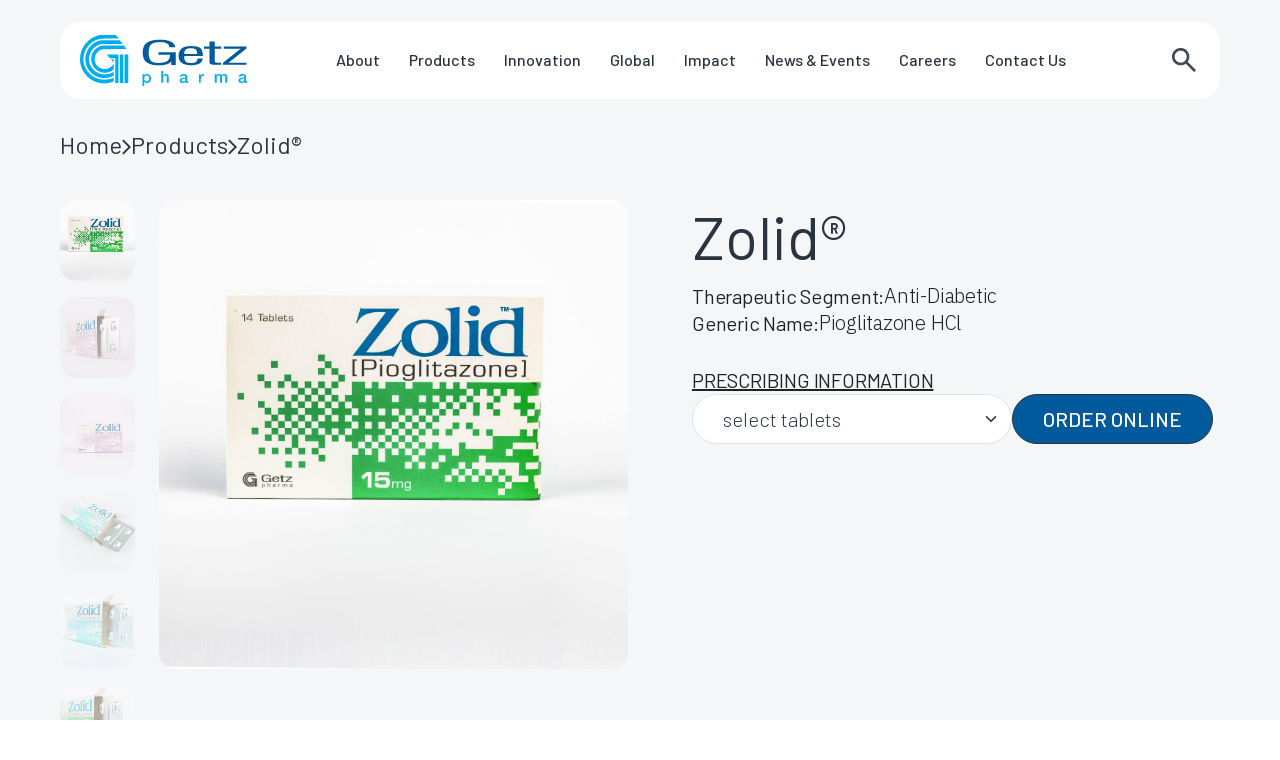

--- FILE ---
content_type: text/html; charset=UTF-8
request_url: https://getzpharma.com/product/zolid-6/?c=pakistan
body_size: 14154
content:

<!doctype html>
<html lang="en-US">
<head>
	<meta charset="UTF-8">
	<meta name="viewport" content="width=device-width, initial-scale=1">

<!-- Open Graph Meta Tags -->
<!-- <meta property="og:title" content="Getz Pharma - We Care For Your Health">
<meta property="og:description" content="Getz Pharma develops, produces, and markets safe, effective, and quality medicines in over 45 countries. Our manufacturing facility's GMP is approved by the WHO, PIC/S, and EAEU.">
<meta property="og:image" content="https://getzpharma.com/wp-content/uploads/2025/01/ogimage.png">
<meta property="og:url" content="https://getzpharma.com" />
<meta property="og:type" content="website"> -->
	<link rel="profile" href="https://gmpg.org/xfn/11">
  <link rel="preconnect" href="https://fonts.googleapis.com">
<link rel="preconnect" href="https://fonts.gstatic.com" crossorigin>
<link href="https://fonts.googleapis.com/css2?family=Barlow:ital,wght@0,100;0,200;0,300;0,400;0,500;0,600;0,700;0,800;0,900;1,100;1,200;1,300;1,400;1,500;1,600;1,700;1,800;1,900&family=IBM+Plex+Sans:ital,wght@0,100;0,200;0,300;0,400;0,500;0,600;0,700;1,100;1,200;1,300;1,400;1,500;1,600;1,700&display=swap" rel="stylesheet">
<link
  rel="stylesheet"
  href="https://cdnjs.cloudflare.com/ajax/libs/Swiper/3.4.1/css/swiper.min.css"
/>
<!-- <link rel="stylesheet" href="https://cdnjs.cloudflare.com/ajax/libs/OwlCarousel2/2.3.4/assets/owl.carousel.min.css">
  <link rel="stylesheet" href="https://cdnjs.cloudflare.com/ajax/libs/OwlCarousel2/2.3.4/assets/owl.theme.default.min.css">
  
  <script src="https://cdnjs.cloudflare.com/ajax/libs/OwlCarousel2/2.3.4/owl.carousel.min.js"></script>
  

  -->
  <script src="https://code.jquery.com/jquery-3.6.4.min.js"></script>
  <script src="https://cdnjs.cloudflare.com/ajax/libs/Swiper/6.8.4/swiper-bundle.min.js"></script>
	    <style>
        #wpadminbar #wp-admin-bar-p404_free_top_button .ab-icon:before {
            content: "\f103";
            color: red;
            top: 2px;
        }
    </style>
<meta name='robots' content='index, follow, max-image-preview:large, max-snippet:-1, max-video-preview:-1' />
	<style>img:is([sizes="auto" i], [sizes^="auto," i]) { contain-intrinsic-size: 3000px 1500px }</style>
	
	<!-- This site is optimized with the Yoast SEO plugin v25.2 - https://yoast.com/wordpress/plugins/seo/ -->
	<title>Zolid® - Getz Pharma - We Care For Your Health</title>
	<link rel="canonical" href="https://getzpharma.com/product/zolid-6/" />
	<meta property="og:locale" content="en_US" />
	<meta property="og:type" content="article" />
	<meta property="og:title" content="Zolid® - Getz Pharma - We Care For Your Health" />
	<meta property="og:description" content="As an adjunct to diet and exercise to improve glycemic control in adults with type 2 diabetes mellitus as: Monotherapy in patients (particularly overweight patients) inadequately controlled by diet and exercise for whom metformin is inappropriate because of contraindications or intolerance. Dual oral therapy in combination with: • Metformin, in patients (particularly overweight patients) with [&hellip;]" />
	<meta property="og:url" content="https://getzpharma.com/product/zolid-6/" />
	<meta property="og:site_name" content="Getz Pharma - We Care For Your Health" />
	<meta property="article:publisher" content="https://www.facebook.com/GetzPharmaInternational/" />
	<meta property="article:modified_time" content="2025-03-11T13:08:44+00:00" />
	<meta property="og:image" content="https://getzpharma.com/wp-content/uploads/2025/01/ogimage.png" />
	<meta property="og:image:width" content="1200" />
	<meta property="og:image:height" content="630" />
	<meta property="og:image:type" content="image/png" />
	<meta name="twitter:card" content="summary_large_image" />
	<meta name="twitter:site" content="@GetzPharmaIntl" />
	<meta name="twitter:label1" content="Est. reading time" />
	<meta name="twitter:data1" content="1 minute" />
	<script type="application/ld+json" class="yoast-schema-graph">{"@context":"https://schema.org","@graph":[{"@type":"WebPage","@id":"https://getzpharma.com/product/zolid-6/","url":"https://getzpharma.com/product/zolid-6/","name":"Zolid® - Getz Pharma - We Care For Your Health","isPartOf":{"@id":"https://getzpharma.com/#website"},"datePublished":"2016-08-10T09:38:22+00:00","dateModified":"2025-03-11T13:08:44+00:00","breadcrumb":{"@id":"https://getzpharma.com/product/zolid-6/#breadcrumb"},"inLanguage":"en-US","potentialAction":[{"@type":"ReadAction","target":["https://getzpharma.com/product/zolid-6/"]}]},{"@type":"BreadcrumbList","@id":"https://getzpharma.com/product/zolid-6/#breadcrumb","itemListElement":[{"@type":"ListItem","position":1,"name":"Home","item":"https://getzpharma.com/"},{"@type":"ListItem","position":2,"name":"Pakistan","item":"https://getzpharma.com/country/pakistan/"},{"@type":"ListItem","position":3,"name":"Zolid®"}]},{"@type":"WebSite","@id":"https://getzpharma.com/#website","url":"https://getzpharma.com/","name":"Getz Pharma","description":"","publisher":{"@id":"https://getzpharma.com/#organization"},"potentialAction":[{"@type":"SearchAction","target":{"@type":"EntryPoint","urlTemplate":"https://getzpharma.com/?s={search_term_string}"},"query-input":{"@type":"PropertyValueSpecification","valueRequired":true,"valueName":"search_term_string"}}],"inLanguage":"en-US"},{"@type":"Organization","@id":"https://getzpharma.com/#organization","name":"Getz Pharma","url":"https://getzpharma.com/","logo":{"@type":"ImageObject","inLanguage":"en-US","@id":"https://getzpharma.com/#/schema/logo/image/","url":"https://getzpharma.com/wp-content/uploads/2025/01/ogimage-1.png","contentUrl":"https://getzpharma.com/wp-content/uploads/2025/01/ogimage-1.png","width":1200,"height":630,"caption":"Getz Pharma"},"image":{"@id":"https://getzpharma.com/#/schema/logo/image/"},"sameAs":["https://www.facebook.com/GetzPharmaInternational/","https://x.com/GetzPharmaIntl","https://www.linkedin.com/company/getzpharma/","https://www.instagram.com/getzpharmainternational/","https://www.youtube.com/channel/UCzcALKShCd26v3l4WkOpHEA","https://www.tiktok.com/@getzpharmainternational"]}]}</script>
	<!-- / Yoast SEO plugin. -->


<link rel='dns-prefetch' href='//cdn.jsdelivr.net' />
<link rel='dns-prefetch' href='//cdnjs.cloudflare.com' />
<link rel="alternate" type="application/rss+xml" title="Getz Pharma - We Care For Your Health &raquo; Feed" href="https://getzpharma.com/feed/" />
<link rel="alternate" type="application/rss+xml" title="Getz Pharma - We Care For Your Health &raquo; Comments Feed" href="https://getzpharma.com/comments/feed/" />
<script>
window._wpemojiSettings = {"baseUrl":"https:\/\/s.w.org\/images\/core\/emoji\/16.0.1\/72x72\/","ext":".png","svgUrl":"https:\/\/s.w.org\/images\/core\/emoji\/16.0.1\/svg\/","svgExt":".svg","source":{"concatemoji":"https:\/\/getzpharma.com\/wp-includes\/js\/wp-emoji-release.min.js?ver=c95c2068f6fd97ad003385c0ac61f637"}};
/*! This file is auto-generated */
!function(s,n){var o,i,e;function c(e){try{var t={supportTests:e,timestamp:(new Date).valueOf()};sessionStorage.setItem(o,JSON.stringify(t))}catch(e){}}function p(e,t,n){e.clearRect(0,0,e.canvas.width,e.canvas.height),e.fillText(t,0,0);var t=new Uint32Array(e.getImageData(0,0,e.canvas.width,e.canvas.height).data),a=(e.clearRect(0,0,e.canvas.width,e.canvas.height),e.fillText(n,0,0),new Uint32Array(e.getImageData(0,0,e.canvas.width,e.canvas.height).data));return t.every(function(e,t){return e===a[t]})}function u(e,t){e.clearRect(0,0,e.canvas.width,e.canvas.height),e.fillText(t,0,0);for(var n=e.getImageData(16,16,1,1),a=0;a<n.data.length;a++)if(0!==n.data[a])return!1;return!0}function f(e,t,n,a){switch(t){case"flag":return n(e,"\ud83c\udff3\ufe0f\u200d\u26a7\ufe0f","\ud83c\udff3\ufe0f\u200b\u26a7\ufe0f")?!1:!n(e,"\ud83c\udde8\ud83c\uddf6","\ud83c\udde8\u200b\ud83c\uddf6")&&!n(e,"\ud83c\udff4\udb40\udc67\udb40\udc62\udb40\udc65\udb40\udc6e\udb40\udc67\udb40\udc7f","\ud83c\udff4\u200b\udb40\udc67\u200b\udb40\udc62\u200b\udb40\udc65\u200b\udb40\udc6e\u200b\udb40\udc67\u200b\udb40\udc7f");case"emoji":return!a(e,"\ud83e\udedf")}return!1}function g(e,t,n,a){var r="undefined"!=typeof WorkerGlobalScope&&self instanceof WorkerGlobalScope?new OffscreenCanvas(300,150):s.createElement("canvas"),o=r.getContext("2d",{willReadFrequently:!0}),i=(o.textBaseline="top",o.font="600 32px Arial",{});return e.forEach(function(e){i[e]=t(o,e,n,a)}),i}function t(e){var t=s.createElement("script");t.src=e,t.defer=!0,s.head.appendChild(t)}"undefined"!=typeof Promise&&(o="wpEmojiSettingsSupports",i=["flag","emoji"],n.supports={everything:!0,everythingExceptFlag:!0},e=new Promise(function(e){s.addEventListener("DOMContentLoaded",e,{once:!0})}),new Promise(function(t){var n=function(){try{var e=JSON.parse(sessionStorage.getItem(o));if("object"==typeof e&&"number"==typeof e.timestamp&&(new Date).valueOf()<e.timestamp+604800&&"object"==typeof e.supportTests)return e.supportTests}catch(e){}return null}();if(!n){if("undefined"!=typeof Worker&&"undefined"!=typeof OffscreenCanvas&&"undefined"!=typeof URL&&URL.createObjectURL&&"undefined"!=typeof Blob)try{var e="postMessage("+g.toString()+"("+[JSON.stringify(i),f.toString(),p.toString(),u.toString()].join(",")+"));",a=new Blob([e],{type:"text/javascript"}),r=new Worker(URL.createObjectURL(a),{name:"wpTestEmojiSupports"});return void(r.onmessage=function(e){c(n=e.data),r.terminate(),t(n)})}catch(e){}c(n=g(i,f,p,u))}t(n)}).then(function(e){for(var t in e)n.supports[t]=e[t],n.supports.everything=n.supports.everything&&n.supports[t],"flag"!==t&&(n.supports.everythingExceptFlag=n.supports.everythingExceptFlag&&n.supports[t]);n.supports.everythingExceptFlag=n.supports.everythingExceptFlag&&!n.supports.flag,n.DOMReady=!1,n.readyCallback=function(){n.DOMReady=!0}}).then(function(){return e}).then(function(){var e;n.supports.everything||(n.readyCallback(),(e=n.source||{}).concatemoji?t(e.concatemoji):e.wpemoji&&e.twemoji&&(t(e.twemoji),t(e.wpemoji)))}))}((window,document),window._wpemojiSettings);
</script>
<style id='wp-emoji-styles-inline-css'>

	img.wp-smiley, img.emoji {
		display: inline !important;
		border: none !important;
		box-shadow: none !important;
		height: 1em !important;
		width: 1em !important;
		margin: 0 0.07em !important;
		vertical-align: -0.1em !important;
		background: none !important;
		padding: 0 !important;
	}
</style>
<link rel='stylesheet' id='wp-block-library-css' href='https://getzpharma.com/wp-includes/css/dist/block-library/style.min.css?ver=c95c2068f6fd97ad003385c0ac61f637' media='all' />
<style id='classic-theme-styles-inline-css'>
/*! This file is auto-generated */
.wp-block-button__link{color:#fff;background-color:#32373c;border-radius:9999px;box-shadow:none;text-decoration:none;padding:calc(.667em + 2px) calc(1.333em + 2px);font-size:1.125em}.wp-block-file__button{background:#32373c;color:#fff;text-decoration:none}
</style>
<style id='global-styles-inline-css'>
:root{--wp--preset--aspect-ratio--square: 1;--wp--preset--aspect-ratio--4-3: 4/3;--wp--preset--aspect-ratio--3-4: 3/4;--wp--preset--aspect-ratio--3-2: 3/2;--wp--preset--aspect-ratio--2-3: 2/3;--wp--preset--aspect-ratio--16-9: 16/9;--wp--preset--aspect-ratio--9-16: 9/16;--wp--preset--color--black: #000000;--wp--preset--color--cyan-bluish-gray: #abb8c3;--wp--preset--color--white: #ffffff;--wp--preset--color--pale-pink: #f78da7;--wp--preset--color--vivid-red: #cf2e2e;--wp--preset--color--luminous-vivid-orange: #ff6900;--wp--preset--color--luminous-vivid-amber: #fcb900;--wp--preset--color--light-green-cyan: #7bdcb5;--wp--preset--color--vivid-green-cyan: #00d084;--wp--preset--color--pale-cyan-blue: #8ed1fc;--wp--preset--color--vivid-cyan-blue: #0693e3;--wp--preset--color--vivid-purple: #9b51e0;--wp--preset--gradient--vivid-cyan-blue-to-vivid-purple: linear-gradient(135deg,rgba(6,147,227,1) 0%,rgb(155,81,224) 100%);--wp--preset--gradient--light-green-cyan-to-vivid-green-cyan: linear-gradient(135deg,rgb(122,220,180) 0%,rgb(0,208,130) 100%);--wp--preset--gradient--luminous-vivid-amber-to-luminous-vivid-orange: linear-gradient(135deg,rgba(252,185,0,1) 0%,rgba(255,105,0,1) 100%);--wp--preset--gradient--luminous-vivid-orange-to-vivid-red: linear-gradient(135deg,rgba(255,105,0,1) 0%,rgb(207,46,46) 100%);--wp--preset--gradient--very-light-gray-to-cyan-bluish-gray: linear-gradient(135deg,rgb(238,238,238) 0%,rgb(169,184,195) 100%);--wp--preset--gradient--cool-to-warm-spectrum: linear-gradient(135deg,rgb(74,234,220) 0%,rgb(151,120,209) 20%,rgb(207,42,186) 40%,rgb(238,44,130) 60%,rgb(251,105,98) 80%,rgb(254,248,76) 100%);--wp--preset--gradient--blush-light-purple: linear-gradient(135deg,rgb(255,206,236) 0%,rgb(152,150,240) 100%);--wp--preset--gradient--blush-bordeaux: linear-gradient(135deg,rgb(254,205,165) 0%,rgb(254,45,45) 50%,rgb(107,0,62) 100%);--wp--preset--gradient--luminous-dusk: linear-gradient(135deg,rgb(255,203,112) 0%,rgb(199,81,192) 50%,rgb(65,88,208) 100%);--wp--preset--gradient--pale-ocean: linear-gradient(135deg,rgb(255,245,203) 0%,rgb(182,227,212) 50%,rgb(51,167,181) 100%);--wp--preset--gradient--electric-grass: linear-gradient(135deg,rgb(202,248,128) 0%,rgb(113,206,126) 100%);--wp--preset--gradient--midnight: linear-gradient(135deg,rgb(2,3,129) 0%,rgb(40,116,252) 100%);--wp--preset--font-size--small: 13px;--wp--preset--font-size--medium: 20px;--wp--preset--font-size--large: 36px;--wp--preset--font-size--x-large: 42px;--wp--preset--spacing--20: 0.44rem;--wp--preset--spacing--30: 0.67rem;--wp--preset--spacing--40: 1rem;--wp--preset--spacing--50: 1.5rem;--wp--preset--spacing--60: 2.25rem;--wp--preset--spacing--70: 3.38rem;--wp--preset--spacing--80: 5.06rem;--wp--preset--shadow--natural: 6px 6px 9px rgba(0, 0, 0, 0.2);--wp--preset--shadow--deep: 12px 12px 50px rgba(0, 0, 0, 0.4);--wp--preset--shadow--sharp: 6px 6px 0px rgba(0, 0, 0, 0.2);--wp--preset--shadow--outlined: 6px 6px 0px -3px rgba(255, 255, 255, 1), 6px 6px rgba(0, 0, 0, 1);--wp--preset--shadow--crisp: 6px 6px 0px rgba(0, 0, 0, 1);}:where(.is-layout-flex){gap: 0.5em;}:where(.is-layout-grid){gap: 0.5em;}body .is-layout-flex{display: flex;}.is-layout-flex{flex-wrap: wrap;align-items: center;}.is-layout-flex > :is(*, div){margin: 0;}body .is-layout-grid{display: grid;}.is-layout-grid > :is(*, div){margin: 0;}:where(.wp-block-columns.is-layout-flex){gap: 2em;}:where(.wp-block-columns.is-layout-grid){gap: 2em;}:where(.wp-block-post-template.is-layout-flex){gap: 1.25em;}:where(.wp-block-post-template.is-layout-grid){gap: 1.25em;}.has-black-color{color: var(--wp--preset--color--black) !important;}.has-cyan-bluish-gray-color{color: var(--wp--preset--color--cyan-bluish-gray) !important;}.has-white-color{color: var(--wp--preset--color--white) !important;}.has-pale-pink-color{color: var(--wp--preset--color--pale-pink) !important;}.has-vivid-red-color{color: var(--wp--preset--color--vivid-red) !important;}.has-luminous-vivid-orange-color{color: var(--wp--preset--color--luminous-vivid-orange) !important;}.has-luminous-vivid-amber-color{color: var(--wp--preset--color--luminous-vivid-amber) !important;}.has-light-green-cyan-color{color: var(--wp--preset--color--light-green-cyan) !important;}.has-vivid-green-cyan-color{color: var(--wp--preset--color--vivid-green-cyan) !important;}.has-pale-cyan-blue-color{color: var(--wp--preset--color--pale-cyan-blue) !important;}.has-vivid-cyan-blue-color{color: var(--wp--preset--color--vivid-cyan-blue) !important;}.has-vivid-purple-color{color: var(--wp--preset--color--vivid-purple) !important;}.has-black-background-color{background-color: var(--wp--preset--color--black) !important;}.has-cyan-bluish-gray-background-color{background-color: var(--wp--preset--color--cyan-bluish-gray) !important;}.has-white-background-color{background-color: var(--wp--preset--color--white) !important;}.has-pale-pink-background-color{background-color: var(--wp--preset--color--pale-pink) !important;}.has-vivid-red-background-color{background-color: var(--wp--preset--color--vivid-red) !important;}.has-luminous-vivid-orange-background-color{background-color: var(--wp--preset--color--luminous-vivid-orange) !important;}.has-luminous-vivid-amber-background-color{background-color: var(--wp--preset--color--luminous-vivid-amber) !important;}.has-light-green-cyan-background-color{background-color: var(--wp--preset--color--light-green-cyan) !important;}.has-vivid-green-cyan-background-color{background-color: var(--wp--preset--color--vivid-green-cyan) !important;}.has-pale-cyan-blue-background-color{background-color: var(--wp--preset--color--pale-cyan-blue) !important;}.has-vivid-cyan-blue-background-color{background-color: var(--wp--preset--color--vivid-cyan-blue) !important;}.has-vivid-purple-background-color{background-color: var(--wp--preset--color--vivid-purple) !important;}.has-black-border-color{border-color: var(--wp--preset--color--black) !important;}.has-cyan-bluish-gray-border-color{border-color: var(--wp--preset--color--cyan-bluish-gray) !important;}.has-white-border-color{border-color: var(--wp--preset--color--white) !important;}.has-pale-pink-border-color{border-color: var(--wp--preset--color--pale-pink) !important;}.has-vivid-red-border-color{border-color: var(--wp--preset--color--vivid-red) !important;}.has-luminous-vivid-orange-border-color{border-color: var(--wp--preset--color--luminous-vivid-orange) !important;}.has-luminous-vivid-amber-border-color{border-color: var(--wp--preset--color--luminous-vivid-amber) !important;}.has-light-green-cyan-border-color{border-color: var(--wp--preset--color--light-green-cyan) !important;}.has-vivid-green-cyan-border-color{border-color: var(--wp--preset--color--vivid-green-cyan) !important;}.has-pale-cyan-blue-border-color{border-color: var(--wp--preset--color--pale-cyan-blue) !important;}.has-vivid-cyan-blue-border-color{border-color: var(--wp--preset--color--vivid-cyan-blue) !important;}.has-vivid-purple-border-color{border-color: var(--wp--preset--color--vivid-purple) !important;}.has-vivid-cyan-blue-to-vivid-purple-gradient-background{background: var(--wp--preset--gradient--vivid-cyan-blue-to-vivid-purple) !important;}.has-light-green-cyan-to-vivid-green-cyan-gradient-background{background: var(--wp--preset--gradient--light-green-cyan-to-vivid-green-cyan) !important;}.has-luminous-vivid-amber-to-luminous-vivid-orange-gradient-background{background: var(--wp--preset--gradient--luminous-vivid-amber-to-luminous-vivid-orange) !important;}.has-luminous-vivid-orange-to-vivid-red-gradient-background{background: var(--wp--preset--gradient--luminous-vivid-orange-to-vivid-red) !important;}.has-very-light-gray-to-cyan-bluish-gray-gradient-background{background: var(--wp--preset--gradient--very-light-gray-to-cyan-bluish-gray) !important;}.has-cool-to-warm-spectrum-gradient-background{background: var(--wp--preset--gradient--cool-to-warm-spectrum) !important;}.has-blush-light-purple-gradient-background{background: var(--wp--preset--gradient--blush-light-purple) !important;}.has-blush-bordeaux-gradient-background{background: var(--wp--preset--gradient--blush-bordeaux) !important;}.has-luminous-dusk-gradient-background{background: var(--wp--preset--gradient--luminous-dusk) !important;}.has-pale-ocean-gradient-background{background: var(--wp--preset--gradient--pale-ocean) !important;}.has-electric-grass-gradient-background{background: var(--wp--preset--gradient--electric-grass) !important;}.has-midnight-gradient-background{background: var(--wp--preset--gradient--midnight) !important;}.has-small-font-size{font-size: var(--wp--preset--font-size--small) !important;}.has-medium-font-size{font-size: var(--wp--preset--font-size--medium) !important;}.has-large-font-size{font-size: var(--wp--preset--font-size--large) !important;}.has-x-large-font-size{font-size: var(--wp--preset--font-size--x-large) !important;}
:where(.wp-block-post-template.is-layout-flex){gap: 1.25em;}:where(.wp-block-post-template.is-layout-grid){gap: 1.25em;}
:where(.wp-block-columns.is-layout-flex){gap: 2em;}:where(.wp-block-columns.is-layout-grid){gap: 2em;}
:root :where(.wp-block-pullquote){font-size: 1.5em;line-height: 1.6;}
</style>
<link rel='stylesheet' id='contact-form-7-css' href='https://getzpharma.com/wp-content/plugins/contact-form-7/includes/css/styles.css?ver=6.0.6' media='all' />
<style id='contact-form-7-inline-css'>
.wpcf7 .wpcf7-recaptcha iframe {margin-bottom: 0;}.wpcf7 .wpcf7-recaptcha[data-align="center"] > div {margin: 0 auto;}.wpcf7 .wpcf7-recaptcha[data-align="right"] > div {margin: 0 0 0 auto;}
</style>
<link rel='stylesheet' id='nbcpf-intlTelInput-style-css' href='https://getzpharma.com/wp-content/plugins/country-phone-field-contact-form-7/assets/css/intlTelInput.min.css?ver=c95c2068f6fd97ad003385c0ac61f637' media='all' />
<link rel='stylesheet' id='nbcpf-countryFlag-style-css' href='https://getzpharma.com/wp-content/plugins/country-phone-field-contact-form-7/assets/css/countrySelect.min.css?ver=c95c2068f6fd97ad003385c0ac61f637' media='all' />
<link rel='stylesheet' id='swiper-styles-css' href='https://getzpharma.com/wp-content/plugins/struninnyoutube_feed/css/vendor/swiper-bundle.min.css?ver=1.0.0' media='all' />
<link rel='stylesheet' id='struninnyoutube_feed-styles-css' href='https://getzpharma.com/wp-content/plugins/struninnyoutube_feed/css/style.css?ver=1.0.1' media='all' />
<style id='struninnyoutube_feed-styles-inline-css'>
:root {--struninnyoutube-global-primary-color: #ff3d55;--struninnyoutube-text-primary-color: #1f1f23;--struninnyoutube-text-bold-color: #1f1f23;--struninnyoutube-icon-arrow-color: #1f1f23;--struninnyoutube-overlay-color: #1b1b29;--struninnyoutube-overlay-hover-color: #ff1955;--struninnyoutube-overlay-text-color: #ffffff;}
</style>
<link rel='stylesheet' id='parent-style-css' href='https://getzpharma.com/wp-content/themes/getz-pharma-theme/style.css?ver=c95c2068f6fd97ad003385c0ac61f637' media='all' />
<link rel='stylesheet' id='child-style-css' href='https://getzpharma.com/wp-content/themes/gp-child/style.css?ver=c95c2068f6fd97ad003385c0ac61f637' media='all' />
<link rel='stylesheet' id='bootstrap-css' href='https://cdn.jsdelivr.net/npm/bootstrap@5.3.2/dist/css/bootstrap.min.css?ver=5.3.2' media='all' />
<link rel='stylesheet' id='font-awesome-css' href='https://cdnjs.cloudflare.com/ajax/libs/font-awesome/6.5.1/css/all.min.css?ver=6.5.1' media='all' />
<link rel='stylesheet' id='gptheme-css' href='https://getzpharma.com/wp-content/themes/gp-child/theme-skin/default/css/gptheme.css?ver=1.0.0' media='all' />
<link rel='stylesheet' id='gpfonts-css' href='https://getzpharma.com/wp-content/themes/gp-child/theme-skin/default/css/gpfonts.css?ver=1.0.0' media='all' />
<link rel='stylesheet' id='gptypo-css' href='https://getzpharma.com/wp-content/themes/gp-child/theme-skin/default/css/gptypo.css?ver=1.0.0' media='all' />
<link rel='stylesheet' id='gplayout-css' href='https://getzpharma.com/wp-content/themes/gp-child/theme-skin/default/css/gplayout.css?ver=1.0.0' media='all' />
<link rel='stylesheet' id='main-style-css' href='https://getzpharma.com/wp-content/themes/gp-child/theme-skin/default/css/main-style.css?ver=1.0.0' media='all' />
<link rel='stylesheet' id='gp-animations-css' href='https://getzpharma.com/wp-content/themes/gp-child/theme-skin/default/css/gp-animations.css?ver=1.0.0' media='all' />
<link rel='stylesheet' id='gp-responsive-css' href='https://getzpharma.com/wp-content/themes/gp-child/theme-skin/default/css/gp-responsive.css?ver=1.0.0' media='all' />
<link rel='stylesheet' id='gp-mobile-css' href='https://getzpharma.com/wp-content/themes/gp-child/theme-skin/default/css/gp-mobile.css?ver=1.0.0' media='all' />
<link rel='stylesheet' id='getzpharma-style-css' href='https://getzpharma.com/wp-content/themes/gp-child/style.css?ver=1.0.0' media='all' />
<link rel='stylesheet' id='__EPYT__style-css' href='https://getzpharma.com/wp-content/plugins/youtube-embed-plus/styles/ytprefs.min.css?ver=14.2.1.3' media='all' />
<style id='__EPYT__style-inline-css'>

                .epyt-gallery-thumb {
                        width: 25%;
                }
                
                         @media (min-width:0px) and (max-width: 767px) {
                            .epyt-gallery-rowbreak {
                                display: none;
                            }
                            .epyt-gallery-allthumbs[class*="epyt-cols"] .epyt-gallery-thumb {
                                width: 100% !important;
                            }
                          }
</style>
<script src="https://getzpharma.com/wp-includes/js/jquery/jquery.min.js?ver=3.7.1" id="jquery-core-js"></script>
<script src="https://getzpharma.com/wp-includes/js/jquery/jquery-migrate.min.js?ver=3.4.1" id="jquery-migrate-js"></script>
<script id="__ytprefs__-js-extra">
var _EPYT_ = {"ajaxurl":"https:\/\/getzpharma.com\/wp-admin\/admin-ajax.php","security":"403dda1727","gallery_scrolloffset":"20","eppathtoscripts":"https:\/\/getzpharma.com\/wp-content\/plugins\/youtube-embed-plus\/scripts\/","eppath":"https:\/\/getzpharma.com\/wp-content\/plugins\/youtube-embed-plus\/","epresponsiveselector":"[\"iframe.__youtube_prefs__\",\"iframe[src*='youtube.com']\",\"iframe[src*='youtube-nocookie.com']\",\"iframe[data-ep-src*='youtube.com']\",\"iframe[data-ep-src*='youtube-nocookie.com']\",\"iframe[data-ep-gallerysrc*='youtube.com']\"]","epdovol":"1","version":"14.2.1.3","evselector":"iframe.__youtube_prefs__[src], iframe[src*=\"youtube.com\/embed\/\"], iframe[src*=\"youtube-nocookie.com\/embed\/\"]","ajax_compat":"","maxres_facade":"eager","ytapi_load":"light","pause_others":"","stopMobileBuffer":"1","facade_mode":"","not_live_on_channel":"","vi_active":"","vi_js_posttypes":[]};
</script>
<script src="https://getzpharma.com/wp-content/plugins/youtube-embed-plus/scripts/ytprefs.min.js?ver=14.2.1.3" id="__ytprefs__-js"></script>
<link rel="https://api.w.org/" href="https://getzpharma.com/wp-json/" /><link rel="EditURI" type="application/rsd+xml" title="RSD" href="https://getzpharma.com/xmlrpc.php?rsd" />
<link rel='shortlink' href='https://getzpharma.com/?p=1682' />
<link rel="alternate" title="oEmbed (JSON)" type="application/json+oembed" href="https://getzpharma.com/wp-json/oembed/1.0/embed?url=https%3A%2F%2Fgetzpharma.com%2Fproduct%2Fzolid-6%2F" />
<link rel="alternate" title="oEmbed (XML)" type="text/xml+oembed" href="https://getzpharma.com/wp-json/oembed/1.0/embed?url=https%3A%2F%2Fgetzpharma.com%2Fproduct%2Fzolid-6%2F&#038;format=xml" />
<link rel="icon" href="https://getzpharma.com/wp-content/uploads/2025/02/cropped-getzicon-32x32.png" sizes="32x32" />
<link rel="icon" href="https://getzpharma.com/wp-content/uploads/2025/02/cropped-getzicon-192x192.png" sizes="192x192" />
<link rel="apple-touch-icon" href="https://getzpharma.com/wp-content/uploads/2025/02/cropped-getzicon-180x180.png" />
<meta name="msapplication-TileImage" content="https://getzpharma.com/wp-content/uploads/2025/02/cropped-getzicon-270x270.png" />
  <!-- Google Tag Manager -->
<script>(function(w,d,s,l,i){w[l]=w[l]||[];w[l].push({'gtm.start':
new Date().getTime(),event:'gtm.js'});var f=d.getElementsByTagName(s)[0],
j=d.createElement(s),dl=l!='dataLayer'?'&l='+l:'';j.async=true;j.src=
'https://www.googletagmanager.com/gtm.js?id='+i+dl;f.parentNode.insertBefore(j,f);
})(window,document,'script','dataLayer','GTM-5WGJBLJB');</script>
<!-- End Google Tag Manager -->


</head>

<body class="gp-theme" class="wp-singular product-template-default single single-product postid-1682 wp-theme-getz-pharma-theme wp-child-theme-gp-child no-sidebar">

<!-- Google Tag Manager (noscript) -->
<noscript><iframe src="https://www.googletagmanager.com/ns.html?id=GTM-5WGJBLJB"
height="0" width="0" style="display:none;visibility:hidden"></iframe></noscript>
<!-- End Google Tag Manager (noscript) -->

<!-- Website Theme Wrapper  -->
  <div class="gp_theme_wrapper">





  <!-- Page Class All for Radius Start -->
<div class="page_class_all">


  <!-- Header Start Here-->

<header class="gp_header sec_pad" id="main-header">

<div class="container_wrap">
  <div class="gp_header_container">
  <div class="header_container px_20">
  <div class="gp_nav">


  


        <nav class="navbar fill navbar-expand-lg  custom_navbar_menu custommenuself">
          <a class="navbar-brand" href="https://getzpharma.com"><img src="https://getzpharma.com/wp-content/themes/gp-child/media/images/web/Getz-Logo.svg" alt="Logo"></a>

<!-- Navbar Toggle Button -->
<button class="navbar-toggler" type="button" data-bs-toggle="offcanvas" data-bs-target="#offcanvasNavbar">
  <span class="navbar-toggler-icon"></span>
</button>

<!-- Offcanvas Navigation -->
<div class="offcanvas offcanvas-start" tabindex="-1" id="offcanvasNavbar" aria-labelledby="offcanvasNavbarLabel">
  <div class="offcanvas-header mobileheader">
    <h5 class="offcanvas-title" id="offcanvasNavbarLabel"><a class="navbar-brand" href="https://getzpharma.com"><img src="https://getzpharma.com/wp-content/themes/gp-child/media/images/web/Getz-Logo.svg" alt="Logo"></a></h5>
    <button type="button" class="btn-close customclosemenu" data-bs-dismiss="offcanvas" aria-label="Close"></button>
  </div>
  <div class="offcanvas-body">
    <ul id="menu-header-primary" class="navbar-nav custom_nav_menu"><li class="menu-item menu-item-type-post_type menu-item-object-page nav-item"><a class="nav-link gpanchorHover_style1" href="https://getzpharma.com/about-us/">About</a></li>
<li class="menu-products-link menu-item menu-item-type-post_type menu-item-object-page nav-item"><a class="nav-link gpanchorHover_style1" href="https://getzpharma.com/products-global/">Products</a></li>
<li class="menu-item menu-item-type-post_type menu-item-object-page nav-item"><a class="nav-link gpanchorHover_style1" href="https://getzpharma.com/innovation/">Innovation</a></li>
<li class="menu-item menu-item-type-post_type menu-item-object-page nav-item"><a class="nav-link gpanchorHover_style1" href="https://getzpharma.com/global-presence/">Global</a></li>
<li class="menu-item menu-item-type-post_type menu-item-object-page nav-item"><a class="nav-link gpanchorHover_style1" href="https://getzpharma.com/impact/">Impact</a></li>
<li class="menu-item menu-item-type-post_type menu-item-object-page nav-item"><a class="nav-link gpanchorHover_style1" href="https://getzpharma.com/news-events/">News &amp; Events</a></li>
<li class="menu-item menu-item-type-post_type menu-item-object-page nav-item"><a class="nav-link gpanchorHover_style1" href="https://getzpharma.com/careers/">Careers</a></li>
<li class="menu-item menu-item-type-post_type menu-item-object-page nav-item"><a class="nav-link gpanchorHover_style1" href="https://getzpharma.com/contact-us/">Contact Us</a></li>
</ul>



    <div class="offdata-email">
      <div class="email-header">
        <div class="emailimage"><img src="https://getzpharma.com/wp-content/themes/gp-child/media/images/web/emailicon.svg" alt="search"></div>
        <div class="emailwritten"><a href="/cdn-cgi/l/email-protection#167f787079567173626c667e77647b773875797b"><span class="__cf_email__" data-cfemail="11787f777e517674656b617970637c703f727e7c">[email&#160;protected]</span></a></div>
      </div>
    
    </div>
  </div>

 <!-- Additional Links for Mobile Only -->


</div>



          <div class="justify-content-end" id="navbarNav">
<div class="iconsonheader">
          <div class="search-icon">
        <a href="https://getzpharma.com/search-page" class="search-link">
        <img src="https://getzpharma.com/wp-content/themes/gp-child/media/images/web/search.svg" alt="search">
            
        </a>
    </div>
    

    </div>
</div>



        </nav>



        </div>
        </div>

        </div>
        </div>
      </header>

      <!-- Header End Here-->



<!-- Page Wrapper Start Here  -->

<div class="gp_page_wrapper">
  <!-- Page Container Start Here  -->
  <div class="gp_page_container">
    <!-- Main Container Start Here  -->
<main class="main_container">






<!-- Home Wrapper Start Here  -->
<div class="single_product_page product_single_page">
    <!-- Home Container Start Here  -->
    <div class="product_single_container">
        
    <!-- Page Banner Section 1 Start Here  -->
    <section class="hero_page_title hero_title_banner single_product_hero page_hero_wrapper ptb_hero" id="product_single_hero">
    <div class="container_wrap sec_pad">
    <div class="gp_container">
        <div class="page_breadcrumb">
          <div class="page_crumbs">
              <ul class="page_crumb_list">
                <li class="homecrumb"><a href="https://getzpharma.com/">Home</a></li>
                <li class="imagecrumb"><img src="https://getzpharma.com/wp-content/themes/gp-child/media/icons/base/breadcrumbicon.png" class="img-fluid"></li>
                <li class="backcrumb"><a href="https://getzpharma.com/products/?country=pakistan">Products</a></li>
                <li class="imagecrumb"><img src="https://getzpharma.com/wp-content/themes/gp-child/media/icons/base/breadcrumbicon.png" class="img-fluid"></li>
                <li class="currentpagecrumb">
    <a href="#">
        <span class="full-title">Zolid®</span>
        <span class="mobile-title">
            Zolid®        </span>
    </a>
</li>

              </ul>
          </div>
        </div>
      
      

      </div>
      </div>

    </section>



    <section class="section_wrap grey_bg single_product_view" id="product_single_view_page">
    <div class="container_wrap sec_pad">
    <div class="gp_container">
            <div class="product_single_wrapper">

            <div class="product_single_container">
                <div class="sp_single_rows">
                  <div class="row">
                    
                      
            <!-- Thumbnails Slider -->
        <div class="col-sm-1 col-12 order-2 order-sm-1 smallgallerycol">
        <div thumbsSlider="" class="swiper mySwiper spgallerysmall">
            <div class="swiper-wrapper">
                                    <div class="swiper-slide">
                        <img src="https://getzpharma.com/wp-content/uploads/2019/02/Zolid-15mg_1-scaled.jpg" alt="" />
                    </div>
                                    <div class="swiper-slide">
                        <img src="https://getzpharma.com/wp-content/uploads/2019/02/Zolid-45mg_5-scaled.jpg" alt="" />
                    </div>
                                    <div class="swiper-slide">
                        <img src="https://getzpharma.com/wp-content/uploads/2019/02/Zolid-45mg_1-scaled.jpg" alt="" />
                    </div>
                                    <div class="swiper-slide">
                        <img src="https://getzpharma.com/wp-content/uploads/2019/02/Zolid-30mg_4-scaled.jpg" alt="" />
                    </div>
                                    <div class="swiper-slide">
                        <img src="https://getzpharma.com/wp-content/uploads/2019/02/Zolid-30mg_1-scaled.jpg" alt="" />
                    </div>
                                    <div class="swiper-slide">
                        <img src="https://getzpharma.com/wp-content/uploads/2019/02/Zolid-15mg_4-scaled.jpg" alt="" />
                    </div>
                            </div>
        </div>
        </div>
        <div class="col-sm-5 col-12 order-1 order-sm-2 biggallerycol">
        <!-- Main Slider -->
        <div style="--swiper-navigation-color: #fff; --swiper-pagination-color: #fff" class="swiper mySwiper2 spgallerybig">
            <div class="swiper-wrapper">
                                    <div class="swiper-slide">
                        <img src="https://getzpharma.com/wp-content/uploads/2019/02/Zolid-15mg_1-scaled.jpg" alt="" />
                    </div>
                                    <div class="swiper-slide">
                        <img src="https://getzpharma.com/wp-content/uploads/2019/02/Zolid-45mg_5-scaled.jpg" alt="" />
                    </div>
                                    <div class="swiper-slide">
                        <img src="https://getzpharma.com/wp-content/uploads/2019/02/Zolid-45mg_1-scaled.jpg" alt="" />
                    </div>
                                    <div class="swiper-slide">
                        <img src="https://getzpharma.com/wp-content/uploads/2019/02/Zolid-30mg_4-scaled.jpg" alt="" />
                    </div>
                                    <div class="swiper-slide">
                        <img src="https://getzpharma.com/wp-content/uploads/2019/02/Zolid-30mg_1-scaled.jpg" alt="" />
                    </div>
                                    <div class="swiper-slide">
                        <img src="https://getzpharma.com/wp-content/uploads/2019/02/Zolid-15mg_4-scaled.jpg" alt="" />
                    </div>
                            </div>
        </div>
        </div>
    

                        



                    
                    <div class="col-sm-6 col-12 order-3 order-sm-3">

                    <div class="sp_detail_container">
    <div class="sp_detail_box">
        <div class="product_single_title">
            <!-- Show Product Name -->
            <h2 class="sp_heading">Zolid®</h2>

            <!-- Show Short Description -->
             

            <!-- Show Attributes -->
            <div class="sp_attributes">
                <!-- Therapeutic Segment -->
                <div class="sp_att_block sp_therapetic">
                    <h4 class="attribute_name">Therapeutic Segment:</h4>
                    <p class="attribute_info">
                        Anti-Diabetic                    </p>
                </div>
                <!-- Generic Name -->
                <div class="sp_att_block sp_generic">
                    <h4 class="attribute_name">Generic Name:</h4>
                    <p class="attribute_info">
                        Pioglitazone HCl                    </p>
                </div>
            </div>

            <!-- Prescribing Info Button -->
            <div class="sp_info_buttons">
                <div class="sp_action_buttons">
                <div class="text_box_overflow">
                <div class="prescribeInfo">
        <h2 class="pInfoDesc">
        <a href="https://getzpharma.com/wp-content/uploads/2016/08/Zolid-Tab-Leaflet-Pakistan.pdf" download>
        Prescribing Information
        </a>
      </h2>
  </div>

              
</div>


                    <!-- Order Online Button with Repeater Fields -->
                    <div class="text_box_overflow">
    <div class="gp_light_button gp_transparent_btn btn_trans_typo  productformbuy">
    <select id="getz-quantity" class="form-select">
                <option value="" selected disabled>
                Select Tablets            </option>
                                    <option value="https://meripharmacy.pk/collections/getz-pharma/products/zolid-tablet-15-mg-2x7s">
                            15MG                        </option>
                                                <option value="https://meripharmacy.pk/collections/getz-pharma/products/zolid-tablet-30-mg-2x7s">
                            30MG                        </option>
                                                <option value="https://meripharmacy.pk/collections/getz-pharma/products/zolid-tablet-45-mg-2x7s">
                            45MG                        </option>
                        </select>

        <button class="order-online gp_button gp_button gp_buttons btn_trans_style btn_trans_typo gp_trans_hover_right" onclick="openOrderLink()">
            <span>ORDER ONLINE</span>
        </button>
    </div>
</div>



                </div>
            </div>
        </div>
    </div>
</div>


                    </div>
                  </div>
               
                

                    
                </div>
            </div>
            </div>

      </div>
      </div>
      </section>




    <!-- Product Big Description Start Here  -->

    <section class="section_wrap single_product_view ptb_130" id="product_single_view_page">
    <div class="container_wrap sec_pad">
    <div class="gp_container">
            <div class="productMainDescription">
              <div class="Product_Main_Description_Wrapper">
                <div class="Indication_block">
                  <div class="Indication_Tab">
                  <h2 class="indication_Title">Indication</h2>
                  <!-- <p class="indication_short_info">
                  Lorem ipsum dolor sit amet, consectetur adipiscing elit, sed do eiusmod tempor.
                  </p> -->
                  </div>
                  <div class="AvailableAS">
                  <div class="accordion-item">
    <h2 class="accordion-header font-el" id="headingOne">
      <button class="accordion-button collapsed" type="button" data-bs-toggle="collapse" data-bs-target="#collapseHistorytwo" aria-expanded="false" aria-controls="collapseHistorytwo">
      <div class="container ps-0">
      <div class="">
    
      <div class="col-sm-12 col-12 accordian-soft specialsingleproducttitle">
      Available as
      </div>
      </div>
     </div>
      </button>
    </h2>
    <div id="collapseHistorytwo" class="accordion-collapse collapse show" aria-labelledby="headingOne" data-bs-parent="#accordionExample">
      <div class="accordion-body  font-el px-0 py-4">
      <div class="product-detail-body">
 <div class="prod_form">
 <!--  <strong>Available as: </strong>  -->
    <div class="row off-row-margin prod-type-heading"><div class="col-md-6 off-padding header-ab pack-strength"><strong>Tablets</strong></div></div><div class="listpointsproduct off-row-margin prod-type-strength"><ul><li>15mg</li><li>30mg</li><li>45mg</li></ul></div></div>



      </div>


      </div>
    </div>
  </div>

 
                  </div>
                </div>

                <div class="Product_Long_Description">
                <div class="product-detail-body">  <p>As an adjunct to diet and exercise to improve glycemic control in adults with type 2 diabetes mellitus as:</p>
<ul>
<li>Monotherapy in patients (particularly overweight patients) inadequately controlled by diet and exercise for whom metformin is inappropriate because of contraindications or intolerance.</li>
<li>Dual oral therapy in combination with:<br />
• Metformin, in patients (particularly overweight patients) with insufficient glycaemic control despite maximal tolerated dose of monotherapy with metformin.<br />
• Sulphonylurea, only in patients who show in tolerance to metformin or for whom metformin is contraindicated, with insufficient glycaemic control despite maximal tolerated dose of monotherapy with a sulphonylurea.</li>
<li>Triple oral therapy in combination with:<br />
Metformin and a sulphonylurea, in patients (particularly overweight patients) with insufficient glycaemic control despite dual oral therapy.</li>
<li>Also indicated for combination with insulin in type 2 diabetes mellitus patients with insufficient glycaemic<br />
control on insulin for whom metformin is inappropriate because of contraindications or intolerance.</li>
</ul>


</div>
                </div>
              </div>
            </div>



            <!-- <div class="addsBannersProduct">
            <img src="https://getzpharma.com/wp-content/themes/gp-child/media/images/products/adbanner.png" class="img-fluid"></li>

            </div> -->
    </div>
    </div>
    </section>
     
         <!-- Product Big Description End Here  -->

         


        <!-- Home Product inside End Here  -->


    </div>
    <!-- Home Container End Here  -->
</div>
<!-- Home Wrapper End Here  -->
<style>


  </style>
<script data-cfasync="false" src="/cdn-cgi/scripts/5c5dd728/cloudflare-static/email-decode.min.js"></script><script>
    // JavaScript to handle the "Order Online" button functionality
    function openOrderLink() {
        const select = document.getElementById('getz-quantity');
        const selectedOption = select.options[select.selectedIndex];
        
        if (selectedOption && selectedOption.value) {
            window.open(selectedOption.value, '_blank'); // Open link in a new tab
        } else {
            alert('Please select an option first.'); // Notify user if no option is selected
        }
    }
</script>
<script>
    var swiper = new Swiper(".mySwiper", {
  spaceBetween: 16,
  slidesPerView: 4,
  freeMode: true,
  watchSlidesProgress: true,
  direction: 'horizontal', // Default direction is vertical

  // Breakpoints for responsiveness
  breakpoints: {
    // When the screen width is less than 768px (mobile devices)
    768: {
      direction: 'vertical', // Change direction to horizontal for mobile
      slidesPerView: 5, // Optional: Adjust the number of slides shown on mobile
      spaceBetween: 16,
    },
  },
});

    var swiper2 = new Swiper(".mySwiper2", {
      spaceBetween: 10,
      
      navigation: {
        nextEl: ".swiper-button-next",
        prevEl: ".swiper-button-prev",
      },
      thumbs: {
        swiper: swiper,
      },
    });
  </script>






</main>
<!-- Main Container End Here  -->
</div>
<!-- Page Container End Here  -->


</div>
<!-- Page Wrapper End Here  -->


<!-- Page Class All end Here for Radius  -->
</div>


<footer class="footer_section">
    <div class="footer_Container sec_pad">
        <div class="container_fluid">
            <div class="footer_block_wrapper">
                <div class="gp_container">
                    <div class="footer-row-log">
                        <div class="row">
                            <div class="col-lg-7">
    <div class="footer-logo">
    <a href="https://getzpharma.com">
    <img src="https://getzpharma.com/wp-content/themes/gp-child/media/images/web/Getz-Logo-footer.svg" class="img-fluid">
    </a>
    <img src="https://getzpharma.com/wp-content/themes/gp-child/media/images/web/wecarehealth.svg" class="ps-3 ps-sm-0 ms-1 ms-sm-5 img-fluid">
    <!-- <a href="https://getzpharma.com/medone">
    <img src="https://getzpharma.com/wp-content/themes/gp-child/media/images/web/medonelogofooter.svg" class="ps-3 ps-sm-0 ms-1 ms-sm-5 img-fluid">
    </a> -->
    
    </div>
                            </div>
                            
                            <div class="col-lg-5">
    <div class="social-media-blocks">
        <h4 class="followtext">Follow Us</h4>
        <div class="social-icons ">
            <ul>
                <li class="social-image social-container"><a href="https://www.facebook.com/GetzPharmaInternational/"><img src="https://getzpharma.com/wp-content/themes/gp-child/media/images/web/facebook.png" class="img-fluid socialimg1"><img src="https://getzpharma.com/wp-content/themes/gp-child/media/images/web/vfacebook.png" class="img-fluid socialimage2"></a></li>
                <li class="social-image social-container"><a href="https://twitter.com/GetzPharmaIntl"><img src="https://getzpharma.com/wp-content/themes/gp-child/media/images/web/twitter.png" class="img-fluid socialimg1"><img src="https://getzpharma.com/wp-content/themes/gp-child/media/images/web/vtwitter.png" class="img-fluid socialimage2"></a></li>
                <li class="social-image social-container"><a href="https://www.linkedin.com/company/getzpharma/"><img src="https://getzpharma.com/wp-content/themes/gp-child/media/images/web/linkedin.png" class="img-fluid socialimg1"><img src="https://getzpharma.com/wp-content/themes/gp-child/media/images/web/vlinkedin.png" class="img-fluid socialimage2"></a></li>
                <li class="social-image social-container"><a href="https://www.instagram.com/getzpharmainternational/"><img src="https://getzpharma.com/wp-content/themes/gp-child/media/images/web/insta.png" class="img-fluid socialimg1"><img src="https://getzpharma.com/wp-content/themes/gp-child/media/images/web/vinsta.png" class="img-fluid socialimage2"></a></li>
                <li class="social-image social-container"><a href="https://www.youtube.com/channel/UCzcALKShCd26v3l4WkOpHEA"><img src="https://getzpharma.com/wp-content/themes/gp-child/media/images/web/youtube.png" class="img-fluid socialimg1"><img src="https://getzpharma.com/wp-content/themes/gp-child/media/images/web/vyoutube.png" class="img-fluid socialimage2"></a></li>
                <li class="social-image social-container"><a href="https://tiktok.com/@getzpharmainternational"><img src="https://getzpharma.com/wp-content/themes/gp-child/media/images/web/tiktok.png" class="img-fluid socialimg1"><img src="https://getzpharma.com/wp-content/themes/gp-child/media/images/web/ytiktok.png" class="img-fluid socialimage2"></a></li>
                
            </ul>
        </div>
    </div>

    
<!-- <div class="backtotop" onclick="scrollToTop()">
    <img src="https://getzpharma.com/wp-content/themes/gp-child/media/icons/base/backtotop.png" class="img-fluid slide-top" alt="Back to Top">
</div> -->
                            </div>
                        </div>
                    </div>


<div class="footer-links-container">
<div class="footer-blocks-links">

<div class="row">
    <div class="col-lg-2 fotorder1">
        <div class="links-menu">
            <h3 class="links-heading"><a class="anchorreset gpanchorHover_style1white" href="https://getzpharma.com/about-us">About</a></h3>
            
        </div>
        <div class="links-menu">
            <h3 class="links-heading"><a class="anchorreset gpanchorHover_style1white globalcountrychange" href="https://getzpharma.com/products-global">Products</a></h3>
            
        </div>
        <div class="links-menu">
            <h3 class="links-heading"><a class="anchorreset gpanchorHover_style1white" href="https://getzpharma.com/innovation">Innovation</a></h3>
            
        </div>
       
    </div>


    <div class="col-lg-2 fotorder3">
    
        <div class="links-menu">
            <h3 class="links-heading has-sub-footer"><a class="anchorreset gpanchorHover_style1white" href="https://getzpharma.com/impact">Impact</a></h3>
            <ul>
            <li class="footer-links-typo"><a href="https://getzpharma.com/education" class="gpanchorHover_style1white">Education</a></li>
            <li class="footer-links-typo"><a href="https://getzpharma.com/environment" class="gpanchorHover_style1white">Environment</a></li>
                <li class="footer-links-typo"><a href="https://getzpharma.com/health" class="gpanchorHover_style1white">Health</a></li>
                <li class="footer-links-typo"><a href="https://getzpharma.com/culture-heritage" class="gpanchorHover_style1white">Cultural Heritage</a></li>
                
            </ul>
        </div>
        <div class="links-menu d-sm-none d-block">
            <h3 class="links-heading"><a class="anchorreset gpanchorHover_style1white" href="https://getzpharma.com/medone">MedOne</a></h3>
            
        </div>
        </div>



    <div class="col-lg-2 fotorder2">
     
        <div class="links-menu">
            <h3 class="links-heading"><a class="anchorreset gpanchorHover_style1white" href="https://getzpharma.com/global-presence">Global</a></h3>
            
        </div>
        <div class="links-menu">
            <h3 class="links-heading"><a class="anchorreset gpanchorHover_style1white" href="https://getzpharma.com/news-events">News & Events</a></h3>
           
        </div>
        <div class="links-menu">
            <h3 class="links-heading"><a class="anchorreset gpanchorHover_style1white" href="https://getzpharma.com/careers">Careers</a></h3>
          
        </div>
        <div class="links-menu d-none d-sm-block">
            <h3 class="links-heading"><a class="anchorreset gpanchorHover_style1white" href="https://getzpharma.com/drug-safety">Drug Safety</a></h3>
            
        </div>
    </div>





    

    <div class="col-lg-2 fotorder4">
    
        <div class="links-menu">
            <h3 class="links-heading has-sub-footer"><a class="anchorreset gpanchorHover_style1white" href="https://getzpharma.com/inside-getz-pharma">Inside Getz Pharma</a></h3>
            <ul>
                <li class="footer-links-typo"><a href="https://getzpharma.com/ehs-policy" class="gpanchorHover_style1white">EHS policy</a></li>
                
                
            </ul>
        </div>
        <div class="links-menu d-block d-sm-none">
            <h3 class="links-heading"><a class="anchorreset gpanchorHover_style1white" href="https://getzpharma.com/drug-safety">Drug Safety</a></h3>
            
        </div>
        <div class="links-menu">
            <h3 class="links-heading"><a class="anchorreset gpanchorHover_style1white" href="https://getzpharma.com/contact-us">Contact Us</a></h3>
            
        </div>
          
        <!-- <div class="links-menu d-none d-sm-block">
            <h3 class="links-heading"><a class="anchorreset gpanchorHover_style1white" href="https://getzpharma.com/medone">MedOne</a></h3>
            
        </div> -->
    </div>



    <div class="col-lg-3 fotorder5">
        <div class="links-menu news-letter">
            <!-- <h3 class="links-heading has-sub-footer">Newsletter</h3> -->
            <p class="news-letter-desc">Subscribe to our mailing list</p>    
            
<div class="wpcf7 no-js" id="wpcf7-f6542-o1" lang="en-US" dir="ltr" data-wpcf7-id="6542">
<div class="screen-reader-response"><p role="status" aria-live="polite" aria-atomic="true"></p> <ul></ul></div>
<form action="/product/zolid-6/?c=pakistan#wpcf7-f6542-o1" method="post" class="wpcf7-form init" aria-label="Contact form" novalidate="novalidate" data-status="init">
<div style="display: none;">
<input type="hidden" name="_wpcf7" value="6542" />
<input type="hidden" name="_wpcf7_version" value="6.0.6" />
<input type="hidden" name="_wpcf7_locale" value="en_US" />
<input type="hidden" name="_wpcf7_unit_tag" value="wpcf7-f6542-o1" />
<input type="hidden" name="_wpcf7_container_post" value="0" />
<input type="hidden" name="_wpcf7_posted_data_hash" value="" />
<input type="hidden" name="_wpcf7_recaptcha_response" value="" />
</div>
<p><span class="wpcf7-form-control-wrap" data-name="newsletteremail"><input size="40" maxlength="400" class="wpcf7-form-control wpcf7-email wpcf7-validates-as-required wpcf7-text wpcf7-validates-as-email newsletteremail" aria-required="true" aria-invalid="false" placeholder="Enter your email address" value="" type="email" name="newsletteremail" /></span><br />
<span class="wpcf7-form-control-wrap recaptcha" data-name="recaptcha"><span data-sitekey="6LeoMeUqAAAAAEml9MisTgrIV04O7EFq03_wPIAK" class="wpcf7-form-control wpcf7-recaptcha g-recaptcha footercaptcha"></span>
<noscript>
	<div class="grecaptcha-noscript">
		<iframe src="https://www.google.com/recaptcha/api/fallback?k=6LeoMeUqAAAAAEml9MisTgrIV04O7EFq03_wPIAK" frameborder="0" scrolling="no" width="310" height="430">
		</iframe>
		<textarea name="g-recaptcha-response" rows="3" cols="40" placeholder="reCaptcha Response Here">
		</textarea>
	</div>
</noscript>
</span><br />
<button type="submit"><span classs="submiticons"><img src="https://getzpharma.com/wp-content/themes/gp-child/media/icons/base/submitarrow.svg" class="img-fluid" /></span></button>
</p><div class="wpcf7-response-output" aria-hidden="true"></div>
</form>
</div>

        </div>
        
        
    </div>


    <div class="col-lg-1">
        </div>


</div>
</div>

</div>





<div class="footer-bottoms-links-container">

<div class="bottom-links-block">
    <ul>
        
        <li class="bottomlinks-typo"><a href="https://getzpharma.com/terms-of-use" class="gpanchorHover_style1white">Terms of use</a></li>
        
    </ul>
</div>


<div class="copyright-text">
    <h4 class="copyrighttext">Copyright © 2025 Getz Pharma. All rights reserved.</h4>
</div>
</div>











                </div>
            </div>
        </div>
    </div>

</footer>

</div>
<!-- Website Theme Wrapper End Here  -->



<script type="speculationrules">
{"prefetch":[{"source":"document","where":{"and":[{"href_matches":"\/*"},{"not":{"href_matches":["\/wp-*.php","\/wp-admin\/*","\/wp-content\/uploads\/*","\/wp-content\/*","\/wp-content\/plugins\/*","\/wp-content\/themes\/gp-child\/*","\/wp-content\/themes\/getz-pharma-theme\/*","\/*\\?(.+)"]}},{"not":{"selector_matches":"a[rel~=\"nofollow\"]"}},{"not":{"selector_matches":".no-prefetch, .no-prefetch a"}}]},"eagerness":"conservative"}]}
</script>
<script src="https://getzpharma.com/wp-includes/js/dist/hooks.min.js?ver=4d63a3d491d11ffd8ac6" id="wp-hooks-js"></script>
<script src="https://getzpharma.com/wp-includes/js/dist/i18n.min.js?ver=5e580eb46a90c2b997e6" id="wp-i18n-js"></script>
<script id="wp-i18n-js-after">
wp.i18n.setLocaleData( { 'text direction\u0004ltr': [ 'ltr' ] } );
</script>
<script src="https://getzpharma.com/wp-content/plugins/contact-form-7/includes/swv/js/index.js?ver=6.0.6" id="swv-js"></script>
<script id="contact-form-7-js-before">
var wpcf7 = {
    "api": {
        "root": "https:\/\/getzpharma.com\/wp-json\/",
        "namespace": "contact-form-7\/v1"
    },
    "cached": 1
};
</script>
<script src="https://getzpharma.com/wp-content/plugins/contact-form-7/includes/js/index.js?ver=6.0.6" id="contact-form-7-js"></script>
<script src="https://getzpharma.com/wp-content/plugins/country-phone-field-contact-form-7/assets/js/intlTelInput.min.js?ver=c95c2068f6fd97ad003385c0ac61f637" id="nbcpf-intlTelInput-script-js"></script>
<script id="nbcpf-countryFlag-script-js-extra">
var nbcpf = {"ajaxurl":"https:\/\/getzpharma.com\/wp-admin\/admin-ajax.php"};
</script>
<script src="https://getzpharma.com/wp-content/plugins/country-phone-field-contact-form-7/assets/js/countrySelect.min.js?ver=c95c2068f6fd97ad003385c0ac61f637" id="nbcpf-countryFlag-script-js"></script>
<script id="nbcpf-countryFlag-script-js-after">
		(function($) {
			$(function() {
				$(".wpcf7-countrytext").countrySelect({
					
				});
				$(".wpcf7-phonetext").intlTelInput({
					autoHideDialCode: true,
					autoPlaceholder: true,
					nationalMode: false,
					separateDialCode: true,
					hiddenInput: "full_number",
						
				});

				$(".wpcf7-phonetext").each(function () {
					var hiddenInput = $(this).attr('name');
					//console.log(hiddenInput);
					var dial_code = $(this).siblings(".flag-container").find(".selected-flag .selected-dial-code").text();
					$("input[name="+hiddenInput+"-country-code]").val(dial_code);
				});
				
				$(".wpcf7-phonetext").on("countrychange", function() {
					// do something with iti.getSelectedCountryData()
					//console.log(this.value);
					var hiddenInput = $(this).attr("name");
					var dial_code = $(this).siblings(".flag-container").find(".selected-flag .selected-dial-code").text();
					$("input[name="+hiddenInput+"-country-code]").val(dial_code);
					
				});
					
					var isMobile = /Android.+Mobile|webOS|iPhone|iPod|BlackBerry|IEMobile|Opera Mini/i.test(navigator.userAgent);
					$(".wpcf7-phonetext").on("keyup", function() {
						var dial_code = $(this).siblings(".flag-container").find(".selected-flag .selected-dial-code").text();
						
						var value   = $(this).val();
						if(value == "+")
							$(this).val("");
						else if(value.indexOf("+") == "-1")
							$(this).val(dial_code + value);
						else if(value.indexOf("+") > 0)
							$(this).val(dial_code + value.substring(dial_code.length));
					});$(".wpcf7-countrytext").on("keyup", function() {
					var country_name = $(this).siblings(".flag-dropdown").find(".country-list li.active span.country-name").text();
					if(country_name == "")
					var country_name = $(this).siblings(".flag-dropdown").find(".country-list li.highlight span.country-name").text();
					
					var value   = $(this).val();
					//console.log(country_name, value);
					$(this).val(country_name + value.substring(country_name.length));
				});
				
			});
		})(jQuery);
</script>
<script src="https://getzpharma.com/wp-content/plugins/struninnyoutube_feed/js/vendor/swiper-bundle.min.js?ver=1.0.0" id="swiper-script-js"></script>
<script src="https://cdn.jsdelivr.net/npm/bootstrap@5.3.2/dist/js/bootstrap.bundle.min.js?ver=5.3.2" id="bootstrap-js"></script>
<script src="https://getzpharma.com/wp-content/themes/gp-child/theme-skin/default/js/gp-scripts.js?ver=1.0.0" id="gp-scripts-js"></script>
<script src="https://getzpharma.com/wp-content/themes/getz-pharma-theme/js/navigation.js?ver=1.0.0" id="getzpharma-navigation-js"></script>
<script src="https://getzpharma.com/wp-content/plugins/youtube-embed-plus/scripts/fitvids.min.js?ver=14.2.1.3" id="__ytprefsfitvids__-js"></script>
<script src="https://getzpharma.com/wp-content/plugins/wpcf7-recaptcha/assets/js/wpcf7-recaptcha-controls.js?ver=1.2" id="wpcf7-recaptcha-controls-js"></script>
<script id="google-recaptcha-js-extra">
var wpcf7iqfix = {"recaptcha_empty":"Please verify that you are not a robot.","response_err":"wpcf7-recaptcha: Could not verify reCaptcha response."};
</script>
<script src="https://www.google.com/recaptcha/api.js?hl=en_US&amp;onload=recaptchaCallback&amp;render=explicit&amp;ver=2.0" id="google-recaptcha-js"></script>

<script>
document.addEventListener("DOMContentLoaded", function () {
    const countryFilter = document.getElementById("country-filter");
    const saveButton = document.getElementById("save-country");
    const errorMessage = document.getElementById("country-error");
    const storedCountry = localStorage.getItem("selectedCountry");

    const menuLinks = document.querySelectorAll(".menu-products-link a, .globalcountrychange");

function updateMenuLink(country) {
    menuLinks.forEach(link => {
        link.href = `https://getzpharma.com/products/?country=${country}`;
    });
}


    if (!storedCountry) {
        let countryModal = new bootstrap.Modal(document.getElementById("countrySelectionModal"));
        countryModal.show();
    } else {
        updateMenuLink(storedCountry);
    }

    saveButton.addEventListener("click", function () {
        let selectedCountry = countryFilter.value;

        if (selectedCountry) {
            localStorage.setItem("selectedCountry", selectedCountry);
            updateMenuLink(selectedCountry);

            let countryModal = bootstrap.Modal.getInstance(document.getElementById("countrySelectionModal"));
            countryModal.hide();

            // Redirect user to the product page
            window.location.href = `https://getzpharma.com/products/?country=${selectedCountry}`;
        } else {
            errorMessage.style.display = "block"; // Show error message
        }
    });

    // Hide error message when user selects a country
    countryFilter.addEventListener("change", function () {
        if (countryFilter.value) {
            errorMessage.style.display = "none";
        }
    });
});

</script>

</body>
</html>



--- FILE ---
content_type: text/html; charset=utf-8
request_url: https://www.google.com/recaptcha/api2/anchor?ar=1&k=6LeoMeUqAAAAAEml9MisTgrIV04O7EFq03_wPIAK&co=aHR0cHM6Ly9nZXR6cGhhcm1hLmNvbTo0NDM.&hl=en&v=PoyoqOPhxBO7pBk68S4YbpHZ&size=normal&anchor-ms=20000&execute-ms=30000&cb=m65b0jwflzfr
body_size: 49510
content:
<!DOCTYPE HTML><html dir="ltr" lang="en"><head><meta http-equiv="Content-Type" content="text/html; charset=UTF-8">
<meta http-equiv="X-UA-Compatible" content="IE=edge">
<title>reCAPTCHA</title>
<style type="text/css">
/* cyrillic-ext */
@font-face {
  font-family: 'Roboto';
  font-style: normal;
  font-weight: 400;
  font-stretch: 100%;
  src: url(//fonts.gstatic.com/s/roboto/v48/KFO7CnqEu92Fr1ME7kSn66aGLdTylUAMa3GUBHMdazTgWw.woff2) format('woff2');
  unicode-range: U+0460-052F, U+1C80-1C8A, U+20B4, U+2DE0-2DFF, U+A640-A69F, U+FE2E-FE2F;
}
/* cyrillic */
@font-face {
  font-family: 'Roboto';
  font-style: normal;
  font-weight: 400;
  font-stretch: 100%;
  src: url(//fonts.gstatic.com/s/roboto/v48/KFO7CnqEu92Fr1ME7kSn66aGLdTylUAMa3iUBHMdazTgWw.woff2) format('woff2');
  unicode-range: U+0301, U+0400-045F, U+0490-0491, U+04B0-04B1, U+2116;
}
/* greek-ext */
@font-face {
  font-family: 'Roboto';
  font-style: normal;
  font-weight: 400;
  font-stretch: 100%;
  src: url(//fonts.gstatic.com/s/roboto/v48/KFO7CnqEu92Fr1ME7kSn66aGLdTylUAMa3CUBHMdazTgWw.woff2) format('woff2');
  unicode-range: U+1F00-1FFF;
}
/* greek */
@font-face {
  font-family: 'Roboto';
  font-style: normal;
  font-weight: 400;
  font-stretch: 100%;
  src: url(//fonts.gstatic.com/s/roboto/v48/KFO7CnqEu92Fr1ME7kSn66aGLdTylUAMa3-UBHMdazTgWw.woff2) format('woff2');
  unicode-range: U+0370-0377, U+037A-037F, U+0384-038A, U+038C, U+038E-03A1, U+03A3-03FF;
}
/* math */
@font-face {
  font-family: 'Roboto';
  font-style: normal;
  font-weight: 400;
  font-stretch: 100%;
  src: url(//fonts.gstatic.com/s/roboto/v48/KFO7CnqEu92Fr1ME7kSn66aGLdTylUAMawCUBHMdazTgWw.woff2) format('woff2');
  unicode-range: U+0302-0303, U+0305, U+0307-0308, U+0310, U+0312, U+0315, U+031A, U+0326-0327, U+032C, U+032F-0330, U+0332-0333, U+0338, U+033A, U+0346, U+034D, U+0391-03A1, U+03A3-03A9, U+03B1-03C9, U+03D1, U+03D5-03D6, U+03F0-03F1, U+03F4-03F5, U+2016-2017, U+2034-2038, U+203C, U+2040, U+2043, U+2047, U+2050, U+2057, U+205F, U+2070-2071, U+2074-208E, U+2090-209C, U+20D0-20DC, U+20E1, U+20E5-20EF, U+2100-2112, U+2114-2115, U+2117-2121, U+2123-214F, U+2190, U+2192, U+2194-21AE, U+21B0-21E5, U+21F1-21F2, U+21F4-2211, U+2213-2214, U+2216-22FF, U+2308-230B, U+2310, U+2319, U+231C-2321, U+2336-237A, U+237C, U+2395, U+239B-23B7, U+23D0, U+23DC-23E1, U+2474-2475, U+25AF, U+25B3, U+25B7, U+25BD, U+25C1, U+25CA, U+25CC, U+25FB, U+266D-266F, U+27C0-27FF, U+2900-2AFF, U+2B0E-2B11, U+2B30-2B4C, U+2BFE, U+3030, U+FF5B, U+FF5D, U+1D400-1D7FF, U+1EE00-1EEFF;
}
/* symbols */
@font-face {
  font-family: 'Roboto';
  font-style: normal;
  font-weight: 400;
  font-stretch: 100%;
  src: url(//fonts.gstatic.com/s/roboto/v48/KFO7CnqEu92Fr1ME7kSn66aGLdTylUAMaxKUBHMdazTgWw.woff2) format('woff2');
  unicode-range: U+0001-000C, U+000E-001F, U+007F-009F, U+20DD-20E0, U+20E2-20E4, U+2150-218F, U+2190, U+2192, U+2194-2199, U+21AF, U+21E6-21F0, U+21F3, U+2218-2219, U+2299, U+22C4-22C6, U+2300-243F, U+2440-244A, U+2460-24FF, U+25A0-27BF, U+2800-28FF, U+2921-2922, U+2981, U+29BF, U+29EB, U+2B00-2BFF, U+4DC0-4DFF, U+FFF9-FFFB, U+10140-1018E, U+10190-1019C, U+101A0, U+101D0-101FD, U+102E0-102FB, U+10E60-10E7E, U+1D2C0-1D2D3, U+1D2E0-1D37F, U+1F000-1F0FF, U+1F100-1F1AD, U+1F1E6-1F1FF, U+1F30D-1F30F, U+1F315, U+1F31C, U+1F31E, U+1F320-1F32C, U+1F336, U+1F378, U+1F37D, U+1F382, U+1F393-1F39F, U+1F3A7-1F3A8, U+1F3AC-1F3AF, U+1F3C2, U+1F3C4-1F3C6, U+1F3CA-1F3CE, U+1F3D4-1F3E0, U+1F3ED, U+1F3F1-1F3F3, U+1F3F5-1F3F7, U+1F408, U+1F415, U+1F41F, U+1F426, U+1F43F, U+1F441-1F442, U+1F444, U+1F446-1F449, U+1F44C-1F44E, U+1F453, U+1F46A, U+1F47D, U+1F4A3, U+1F4B0, U+1F4B3, U+1F4B9, U+1F4BB, U+1F4BF, U+1F4C8-1F4CB, U+1F4D6, U+1F4DA, U+1F4DF, U+1F4E3-1F4E6, U+1F4EA-1F4ED, U+1F4F7, U+1F4F9-1F4FB, U+1F4FD-1F4FE, U+1F503, U+1F507-1F50B, U+1F50D, U+1F512-1F513, U+1F53E-1F54A, U+1F54F-1F5FA, U+1F610, U+1F650-1F67F, U+1F687, U+1F68D, U+1F691, U+1F694, U+1F698, U+1F6AD, U+1F6B2, U+1F6B9-1F6BA, U+1F6BC, U+1F6C6-1F6CF, U+1F6D3-1F6D7, U+1F6E0-1F6EA, U+1F6F0-1F6F3, U+1F6F7-1F6FC, U+1F700-1F7FF, U+1F800-1F80B, U+1F810-1F847, U+1F850-1F859, U+1F860-1F887, U+1F890-1F8AD, U+1F8B0-1F8BB, U+1F8C0-1F8C1, U+1F900-1F90B, U+1F93B, U+1F946, U+1F984, U+1F996, U+1F9E9, U+1FA00-1FA6F, U+1FA70-1FA7C, U+1FA80-1FA89, U+1FA8F-1FAC6, U+1FACE-1FADC, U+1FADF-1FAE9, U+1FAF0-1FAF8, U+1FB00-1FBFF;
}
/* vietnamese */
@font-face {
  font-family: 'Roboto';
  font-style: normal;
  font-weight: 400;
  font-stretch: 100%;
  src: url(//fonts.gstatic.com/s/roboto/v48/KFO7CnqEu92Fr1ME7kSn66aGLdTylUAMa3OUBHMdazTgWw.woff2) format('woff2');
  unicode-range: U+0102-0103, U+0110-0111, U+0128-0129, U+0168-0169, U+01A0-01A1, U+01AF-01B0, U+0300-0301, U+0303-0304, U+0308-0309, U+0323, U+0329, U+1EA0-1EF9, U+20AB;
}
/* latin-ext */
@font-face {
  font-family: 'Roboto';
  font-style: normal;
  font-weight: 400;
  font-stretch: 100%;
  src: url(//fonts.gstatic.com/s/roboto/v48/KFO7CnqEu92Fr1ME7kSn66aGLdTylUAMa3KUBHMdazTgWw.woff2) format('woff2');
  unicode-range: U+0100-02BA, U+02BD-02C5, U+02C7-02CC, U+02CE-02D7, U+02DD-02FF, U+0304, U+0308, U+0329, U+1D00-1DBF, U+1E00-1E9F, U+1EF2-1EFF, U+2020, U+20A0-20AB, U+20AD-20C0, U+2113, U+2C60-2C7F, U+A720-A7FF;
}
/* latin */
@font-face {
  font-family: 'Roboto';
  font-style: normal;
  font-weight: 400;
  font-stretch: 100%;
  src: url(//fonts.gstatic.com/s/roboto/v48/KFO7CnqEu92Fr1ME7kSn66aGLdTylUAMa3yUBHMdazQ.woff2) format('woff2');
  unicode-range: U+0000-00FF, U+0131, U+0152-0153, U+02BB-02BC, U+02C6, U+02DA, U+02DC, U+0304, U+0308, U+0329, U+2000-206F, U+20AC, U+2122, U+2191, U+2193, U+2212, U+2215, U+FEFF, U+FFFD;
}
/* cyrillic-ext */
@font-face {
  font-family: 'Roboto';
  font-style: normal;
  font-weight: 500;
  font-stretch: 100%;
  src: url(//fonts.gstatic.com/s/roboto/v48/KFO7CnqEu92Fr1ME7kSn66aGLdTylUAMa3GUBHMdazTgWw.woff2) format('woff2');
  unicode-range: U+0460-052F, U+1C80-1C8A, U+20B4, U+2DE0-2DFF, U+A640-A69F, U+FE2E-FE2F;
}
/* cyrillic */
@font-face {
  font-family: 'Roboto';
  font-style: normal;
  font-weight: 500;
  font-stretch: 100%;
  src: url(//fonts.gstatic.com/s/roboto/v48/KFO7CnqEu92Fr1ME7kSn66aGLdTylUAMa3iUBHMdazTgWw.woff2) format('woff2');
  unicode-range: U+0301, U+0400-045F, U+0490-0491, U+04B0-04B1, U+2116;
}
/* greek-ext */
@font-face {
  font-family: 'Roboto';
  font-style: normal;
  font-weight: 500;
  font-stretch: 100%;
  src: url(//fonts.gstatic.com/s/roboto/v48/KFO7CnqEu92Fr1ME7kSn66aGLdTylUAMa3CUBHMdazTgWw.woff2) format('woff2');
  unicode-range: U+1F00-1FFF;
}
/* greek */
@font-face {
  font-family: 'Roboto';
  font-style: normal;
  font-weight: 500;
  font-stretch: 100%;
  src: url(//fonts.gstatic.com/s/roboto/v48/KFO7CnqEu92Fr1ME7kSn66aGLdTylUAMa3-UBHMdazTgWw.woff2) format('woff2');
  unicode-range: U+0370-0377, U+037A-037F, U+0384-038A, U+038C, U+038E-03A1, U+03A3-03FF;
}
/* math */
@font-face {
  font-family: 'Roboto';
  font-style: normal;
  font-weight: 500;
  font-stretch: 100%;
  src: url(//fonts.gstatic.com/s/roboto/v48/KFO7CnqEu92Fr1ME7kSn66aGLdTylUAMawCUBHMdazTgWw.woff2) format('woff2');
  unicode-range: U+0302-0303, U+0305, U+0307-0308, U+0310, U+0312, U+0315, U+031A, U+0326-0327, U+032C, U+032F-0330, U+0332-0333, U+0338, U+033A, U+0346, U+034D, U+0391-03A1, U+03A3-03A9, U+03B1-03C9, U+03D1, U+03D5-03D6, U+03F0-03F1, U+03F4-03F5, U+2016-2017, U+2034-2038, U+203C, U+2040, U+2043, U+2047, U+2050, U+2057, U+205F, U+2070-2071, U+2074-208E, U+2090-209C, U+20D0-20DC, U+20E1, U+20E5-20EF, U+2100-2112, U+2114-2115, U+2117-2121, U+2123-214F, U+2190, U+2192, U+2194-21AE, U+21B0-21E5, U+21F1-21F2, U+21F4-2211, U+2213-2214, U+2216-22FF, U+2308-230B, U+2310, U+2319, U+231C-2321, U+2336-237A, U+237C, U+2395, U+239B-23B7, U+23D0, U+23DC-23E1, U+2474-2475, U+25AF, U+25B3, U+25B7, U+25BD, U+25C1, U+25CA, U+25CC, U+25FB, U+266D-266F, U+27C0-27FF, U+2900-2AFF, U+2B0E-2B11, U+2B30-2B4C, U+2BFE, U+3030, U+FF5B, U+FF5D, U+1D400-1D7FF, U+1EE00-1EEFF;
}
/* symbols */
@font-face {
  font-family: 'Roboto';
  font-style: normal;
  font-weight: 500;
  font-stretch: 100%;
  src: url(//fonts.gstatic.com/s/roboto/v48/KFO7CnqEu92Fr1ME7kSn66aGLdTylUAMaxKUBHMdazTgWw.woff2) format('woff2');
  unicode-range: U+0001-000C, U+000E-001F, U+007F-009F, U+20DD-20E0, U+20E2-20E4, U+2150-218F, U+2190, U+2192, U+2194-2199, U+21AF, U+21E6-21F0, U+21F3, U+2218-2219, U+2299, U+22C4-22C6, U+2300-243F, U+2440-244A, U+2460-24FF, U+25A0-27BF, U+2800-28FF, U+2921-2922, U+2981, U+29BF, U+29EB, U+2B00-2BFF, U+4DC0-4DFF, U+FFF9-FFFB, U+10140-1018E, U+10190-1019C, U+101A0, U+101D0-101FD, U+102E0-102FB, U+10E60-10E7E, U+1D2C0-1D2D3, U+1D2E0-1D37F, U+1F000-1F0FF, U+1F100-1F1AD, U+1F1E6-1F1FF, U+1F30D-1F30F, U+1F315, U+1F31C, U+1F31E, U+1F320-1F32C, U+1F336, U+1F378, U+1F37D, U+1F382, U+1F393-1F39F, U+1F3A7-1F3A8, U+1F3AC-1F3AF, U+1F3C2, U+1F3C4-1F3C6, U+1F3CA-1F3CE, U+1F3D4-1F3E0, U+1F3ED, U+1F3F1-1F3F3, U+1F3F5-1F3F7, U+1F408, U+1F415, U+1F41F, U+1F426, U+1F43F, U+1F441-1F442, U+1F444, U+1F446-1F449, U+1F44C-1F44E, U+1F453, U+1F46A, U+1F47D, U+1F4A3, U+1F4B0, U+1F4B3, U+1F4B9, U+1F4BB, U+1F4BF, U+1F4C8-1F4CB, U+1F4D6, U+1F4DA, U+1F4DF, U+1F4E3-1F4E6, U+1F4EA-1F4ED, U+1F4F7, U+1F4F9-1F4FB, U+1F4FD-1F4FE, U+1F503, U+1F507-1F50B, U+1F50D, U+1F512-1F513, U+1F53E-1F54A, U+1F54F-1F5FA, U+1F610, U+1F650-1F67F, U+1F687, U+1F68D, U+1F691, U+1F694, U+1F698, U+1F6AD, U+1F6B2, U+1F6B9-1F6BA, U+1F6BC, U+1F6C6-1F6CF, U+1F6D3-1F6D7, U+1F6E0-1F6EA, U+1F6F0-1F6F3, U+1F6F7-1F6FC, U+1F700-1F7FF, U+1F800-1F80B, U+1F810-1F847, U+1F850-1F859, U+1F860-1F887, U+1F890-1F8AD, U+1F8B0-1F8BB, U+1F8C0-1F8C1, U+1F900-1F90B, U+1F93B, U+1F946, U+1F984, U+1F996, U+1F9E9, U+1FA00-1FA6F, U+1FA70-1FA7C, U+1FA80-1FA89, U+1FA8F-1FAC6, U+1FACE-1FADC, U+1FADF-1FAE9, U+1FAF0-1FAF8, U+1FB00-1FBFF;
}
/* vietnamese */
@font-face {
  font-family: 'Roboto';
  font-style: normal;
  font-weight: 500;
  font-stretch: 100%;
  src: url(//fonts.gstatic.com/s/roboto/v48/KFO7CnqEu92Fr1ME7kSn66aGLdTylUAMa3OUBHMdazTgWw.woff2) format('woff2');
  unicode-range: U+0102-0103, U+0110-0111, U+0128-0129, U+0168-0169, U+01A0-01A1, U+01AF-01B0, U+0300-0301, U+0303-0304, U+0308-0309, U+0323, U+0329, U+1EA0-1EF9, U+20AB;
}
/* latin-ext */
@font-face {
  font-family: 'Roboto';
  font-style: normal;
  font-weight: 500;
  font-stretch: 100%;
  src: url(//fonts.gstatic.com/s/roboto/v48/KFO7CnqEu92Fr1ME7kSn66aGLdTylUAMa3KUBHMdazTgWw.woff2) format('woff2');
  unicode-range: U+0100-02BA, U+02BD-02C5, U+02C7-02CC, U+02CE-02D7, U+02DD-02FF, U+0304, U+0308, U+0329, U+1D00-1DBF, U+1E00-1E9F, U+1EF2-1EFF, U+2020, U+20A0-20AB, U+20AD-20C0, U+2113, U+2C60-2C7F, U+A720-A7FF;
}
/* latin */
@font-face {
  font-family: 'Roboto';
  font-style: normal;
  font-weight: 500;
  font-stretch: 100%;
  src: url(//fonts.gstatic.com/s/roboto/v48/KFO7CnqEu92Fr1ME7kSn66aGLdTylUAMa3yUBHMdazQ.woff2) format('woff2');
  unicode-range: U+0000-00FF, U+0131, U+0152-0153, U+02BB-02BC, U+02C6, U+02DA, U+02DC, U+0304, U+0308, U+0329, U+2000-206F, U+20AC, U+2122, U+2191, U+2193, U+2212, U+2215, U+FEFF, U+FFFD;
}
/* cyrillic-ext */
@font-face {
  font-family: 'Roboto';
  font-style: normal;
  font-weight: 900;
  font-stretch: 100%;
  src: url(//fonts.gstatic.com/s/roboto/v48/KFO7CnqEu92Fr1ME7kSn66aGLdTylUAMa3GUBHMdazTgWw.woff2) format('woff2');
  unicode-range: U+0460-052F, U+1C80-1C8A, U+20B4, U+2DE0-2DFF, U+A640-A69F, U+FE2E-FE2F;
}
/* cyrillic */
@font-face {
  font-family: 'Roboto';
  font-style: normal;
  font-weight: 900;
  font-stretch: 100%;
  src: url(//fonts.gstatic.com/s/roboto/v48/KFO7CnqEu92Fr1ME7kSn66aGLdTylUAMa3iUBHMdazTgWw.woff2) format('woff2');
  unicode-range: U+0301, U+0400-045F, U+0490-0491, U+04B0-04B1, U+2116;
}
/* greek-ext */
@font-face {
  font-family: 'Roboto';
  font-style: normal;
  font-weight: 900;
  font-stretch: 100%;
  src: url(//fonts.gstatic.com/s/roboto/v48/KFO7CnqEu92Fr1ME7kSn66aGLdTylUAMa3CUBHMdazTgWw.woff2) format('woff2');
  unicode-range: U+1F00-1FFF;
}
/* greek */
@font-face {
  font-family: 'Roboto';
  font-style: normal;
  font-weight: 900;
  font-stretch: 100%;
  src: url(//fonts.gstatic.com/s/roboto/v48/KFO7CnqEu92Fr1ME7kSn66aGLdTylUAMa3-UBHMdazTgWw.woff2) format('woff2');
  unicode-range: U+0370-0377, U+037A-037F, U+0384-038A, U+038C, U+038E-03A1, U+03A3-03FF;
}
/* math */
@font-face {
  font-family: 'Roboto';
  font-style: normal;
  font-weight: 900;
  font-stretch: 100%;
  src: url(//fonts.gstatic.com/s/roboto/v48/KFO7CnqEu92Fr1ME7kSn66aGLdTylUAMawCUBHMdazTgWw.woff2) format('woff2');
  unicode-range: U+0302-0303, U+0305, U+0307-0308, U+0310, U+0312, U+0315, U+031A, U+0326-0327, U+032C, U+032F-0330, U+0332-0333, U+0338, U+033A, U+0346, U+034D, U+0391-03A1, U+03A3-03A9, U+03B1-03C9, U+03D1, U+03D5-03D6, U+03F0-03F1, U+03F4-03F5, U+2016-2017, U+2034-2038, U+203C, U+2040, U+2043, U+2047, U+2050, U+2057, U+205F, U+2070-2071, U+2074-208E, U+2090-209C, U+20D0-20DC, U+20E1, U+20E5-20EF, U+2100-2112, U+2114-2115, U+2117-2121, U+2123-214F, U+2190, U+2192, U+2194-21AE, U+21B0-21E5, U+21F1-21F2, U+21F4-2211, U+2213-2214, U+2216-22FF, U+2308-230B, U+2310, U+2319, U+231C-2321, U+2336-237A, U+237C, U+2395, U+239B-23B7, U+23D0, U+23DC-23E1, U+2474-2475, U+25AF, U+25B3, U+25B7, U+25BD, U+25C1, U+25CA, U+25CC, U+25FB, U+266D-266F, U+27C0-27FF, U+2900-2AFF, U+2B0E-2B11, U+2B30-2B4C, U+2BFE, U+3030, U+FF5B, U+FF5D, U+1D400-1D7FF, U+1EE00-1EEFF;
}
/* symbols */
@font-face {
  font-family: 'Roboto';
  font-style: normal;
  font-weight: 900;
  font-stretch: 100%;
  src: url(//fonts.gstatic.com/s/roboto/v48/KFO7CnqEu92Fr1ME7kSn66aGLdTylUAMaxKUBHMdazTgWw.woff2) format('woff2');
  unicode-range: U+0001-000C, U+000E-001F, U+007F-009F, U+20DD-20E0, U+20E2-20E4, U+2150-218F, U+2190, U+2192, U+2194-2199, U+21AF, U+21E6-21F0, U+21F3, U+2218-2219, U+2299, U+22C4-22C6, U+2300-243F, U+2440-244A, U+2460-24FF, U+25A0-27BF, U+2800-28FF, U+2921-2922, U+2981, U+29BF, U+29EB, U+2B00-2BFF, U+4DC0-4DFF, U+FFF9-FFFB, U+10140-1018E, U+10190-1019C, U+101A0, U+101D0-101FD, U+102E0-102FB, U+10E60-10E7E, U+1D2C0-1D2D3, U+1D2E0-1D37F, U+1F000-1F0FF, U+1F100-1F1AD, U+1F1E6-1F1FF, U+1F30D-1F30F, U+1F315, U+1F31C, U+1F31E, U+1F320-1F32C, U+1F336, U+1F378, U+1F37D, U+1F382, U+1F393-1F39F, U+1F3A7-1F3A8, U+1F3AC-1F3AF, U+1F3C2, U+1F3C4-1F3C6, U+1F3CA-1F3CE, U+1F3D4-1F3E0, U+1F3ED, U+1F3F1-1F3F3, U+1F3F5-1F3F7, U+1F408, U+1F415, U+1F41F, U+1F426, U+1F43F, U+1F441-1F442, U+1F444, U+1F446-1F449, U+1F44C-1F44E, U+1F453, U+1F46A, U+1F47D, U+1F4A3, U+1F4B0, U+1F4B3, U+1F4B9, U+1F4BB, U+1F4BF, U+1F4C8-1F4CB, U+1F4D6, U+1F4DA, U+1F4DF, U+1F4E3-1F4E6, U+1F4EA-1F4ED, U+1F4F7, U+1F4F9-1F4FB, U+1F4FD-1F4FE, U+1F503, U+1F507-1F50B, U+1F50D, U+1F512-1F513, U+1F53E-1F54A, U+1F54F-1F5FA, U+1F610, U+1F650-1F67F, U+1F687, U+1F68D, U+1F691, U+1F694, U+1F698, U+1F6AD, U+1F6B2, U+1F6B9-1F6BA, U+1F6BC, U+1F6C6-1F6CF, U+1F6D3-1F6D7, U+1F6E0-1F6EA, U+1F6F0-1F6F3, U+1F6F7-1F6FC, U+1F700-1F7FF, U+1F800-1F80B, U+1F810-1F847, U+1F850-1F859, U+1F860-1F887, U+1F890-1F8AD, U+1F8B0-1F8BB, U+1F8C0-1F8C1, U+1F900-1F90B, U+1F93B, U+1F946, U+1F984, U+1F996, U+1F9E9, U+1FA00-1FA6F, U+1FA70-1FA7C, U+1FA80-1FA89, U+1FA8F-1FAC6, U+1FACE-1FADC, U+1FADF-1FAE9, U+1FAF0-1FAF8, U+1FB00-1FBFF;
}
/* vietnamese */
@font-face {
  font-family: 'Roboto';
  font-style: normal;
  font-weight: 900;
  font-stretch: 100%;
  src: url(//fonts.gstatic.com/s/roboto/v48/KFO7CnqEu92Fr1ME7kSn66aGLdTylUAMa3OUBHMdazTgWw.woff2) format('woff2');
  unicode-range: U+0102-0103, U+0110-0111, U+0128-0129, U+0168-0169, U+01A0-01A1, U+01AF-01B0, U+0300-0301, U+0303-0304, U+0308-0309, U+0323, U+0329, U+1EA0-1EF9, U+20AB;
}
/* latin-ext */
@font-face {
  font-family: 'Roboto';
  font-style: normal;
  font-weight: 900;
  font-stretch: 100%;
  src: url(//fonts.gstatic.com/s/roboto/v48/KFO7CnqEu92Fr1ME7kSn66aGLdTylUAMa3KUBHMdazTgWw.woff2) format('woff2');
  unicode-range: U+0100-02BA, U+02BD-02C5, U+02C7-02CC, U+02CE-02D7, U+02DD-02FF, U+0304, U+0308, U+0329, U+1D00-1DBF, U+1E00-1E9F, U+1EF2-1EFF, U+2020, U+20A0-20AB, U+20AD-20C0, U+2113, U+2C60-2C7F, U+A720-A7FF;
}
/* latin */
@font-face {
  font-family: 'Roboto';
  font-style: normal;
  font-weight: 900;
  font-stretch: 100%;
  src: url(//fonts.gstatic.com/s/roboto/v48/KFO7CnqEu92Fr1ME7kSn66aGLdTylUAMa3yUBHMdazQ.woff2) format('woff2');
  unicode-range: U+0000-00FF, U+0131, U+0152-0153, U+02BB-02BC, U+02C6, U+02DA, U+02DC, U+0304, U+0308, U+0329, U+2000-206F, U+20AC, U+2122, U+2191, U+2193, U+2212, U+2215, U+FEFF, U+FFFD;
}

</style>
<link rel="stylesheet" type="text/css" href="https://www.gstatic.com/recaptcha/releases/PoyoqOPhxBO7pBk68S4YbpHZ/styles__ltr.css">
<script nonce="mWmAbuGhoOks5foA9tOvLA" type="text/javascript">window['__recaptcha_api'] = 'https://www.google.com/recaptcha/api2/';</script>
<script type="text/javascript" src="https://www.gstatic.com/recaptcha/releases/PoyoqOPhxBO7pBk68S4YbpHZ/recaptcha__en.js" nonce="mWmAbuGhoOks5foA9tOvLA">
      
    </script></head>
<body><div id="rc-anchor-alert" class="rc-anchor-alert"></div>
<input type="hidden" id="recaptcha-token" value="[base64]">
<script type="text/javascript" nonce="mWmAbuGhoOks5foA9tOvLA">
      recaptcha.anchor.Main.init("[\x22ainput\x22,[\x22bgdata\x22,\x22\x22,\[base64]/[base64]/bmV3IFpbdF0obVswXSk6Sz09Mj9uZXcgWlt0XShtWzBdLG1bMV0pOks9PTM/bmV3IFpbdF0obVswXSxtWzFdLG1bMl0pOks9PTQ/[base64]/[base64]/[base64]/[base64]/[base64]/[base64]/[base64]/[base64]/[base64]/[base64]/[base64]/[base64]/[base64]/[base64]\\u003d\\u003d\x22,\[base64]\\u003d\x22,\x22esK1wqx6w5PCsX/CpMKQf8KGY8O/wpofJcOYw65DwpbDicO+bWMVYcK+w5lGTsK9eFrDjcOjwrhgY8OHw4nCsw7CtgkHwrs0wqdydcKYfMKAOxXDlXxYacKswq/DkcKBw6PDhMK+w4fDjxDCvHjCjsKdwp/CgcKPw5bCnzbDlcKjFcKfZnLDrcOqwqPDlsOHw6/Cj8OVwqMXY8KewrdnQzI4wrQhwqopFcKqwrbDjV/Dn8KZw4jCj8OaKXVWwoMhwpXCrMKjwoEjCcKwEHTDscO3wpvCkMOfwoLCuBnDgwjCtcOew5LDpMOxwpUawqV7PsOPwpcwwpxMS8OmwpQOUMKZw5VZZMKgwpF+w6hKw5/CjArDuC7Co2XClMObKcKUw7JswqzDvcO2CcOcCg0zFcK5ZDppfcOeOMKORsOCM8OCwpPDkEXDhsKGw6nCvDLDqCpcajPCrzsKw7lNw6gnwo3CvijDtR3DncKHD8OkwpdOwr7DvsKFw43Dv2p0bsKvMcKFw5rCpsOxHR92KXjCpW4AwrfDkHlcw7PCt1TCsHFrw4M/[base64]/[base64]/CqcObRUR1JAZdK0cIwqbDuH9oYMOcwqEpwplvHMKNDsKxHMKzw6DDvsKYA8OrwpfChsK+w74ew4Itw7Q4ccKpfjNKwoLDkMOGwp3CpcOYwovDm3PCvX/DrcOhwqFIwp7CkcKDQMKfwpZnXcO+w4DCohM3AMK8wqoUw48fwpfDmMKhwr9uKsKbTsK2wqXDlzvCmmHDlWRwYw88F0HCsMKMEMOJBXpAFnTDlCN1Hj0Rw6gTY1nDjyoOLjnCuDF7wrhKwppwHcOYf8Oawq/Do8OpScKZw60jGgwnecKfwobDisOywqhyw5k/w5zDn8K5W8Oqwpc4VcKowp4Rw63CqsO4w4NcDMKSEcOjd8Ofw6ZBw7pRw4FFw6TChCsLw6fCgsKDw69VFsKSMC/CksKSTy/ChErDjcOtwqDDljUhw6LCj8OFQsOQSsOEwoIPRWN3w5HDjMOrwpYfbhDDp8KlwqjCtlkZw7/Dr8OQeHLCo8OyIQzCm8OvKTbCl181wqnCsjXDrEN6w6dJQsKjB213woHCtMKfw4XDpcKkwrvDpD56B8K0w6fCgcK1DWZRw7TDij1ow6nDlnd+w6/DhsKFBEfDu0PCocK7BHdXw6bCvcORw4gvw4bCvsKKwo9+w5jCu8K1Cgp6QQx0GMO7w4vDlU4aw4ElIXnDl8O3SsOTNsOTBgJOwpPDuTVmwp7CtynDhcOiw7scY8Oiwo54fcKkd8K5w58lw6vDoMKtfjPCpsKPw4PDp8OMwpHCncKuRRU/w5UKbVjDo8KdwqjCoMOIw6bCp8Obwq/[base64]/CkELCg8KEw6p2SsKKwqYPwqnDh8KawpfCrAHCvTs0DsOfwoBwe8KHFMKpWzRiG1NSw5XDt8KIF0kQe8OZwr4pw74kw4EwGhRTYhkWFcKpUMOyw6nDisKPwonDqFbCv8KBRsO7AcKFQsK0w5DDl8OPw4/CvzrDigUlZwx3fn3Ch8Kab8OyccKGPMKNw5AlKEZPTUTCix3CmEtTwobChSRgZ8KJwqDDgsKowoBFwoRtw5XDo8OMw6fCq8OFKMOOw5fDgMOZw61ZUhXDjcKbw7PChMKBMT3CrcKAwp3DoMKkflPDjQF/wotNBsO5wqLDgCxdw4YwWMO/LmUkQShpwq7DnmQPBsOTdMKzIm16dVlOOMOsw7bCm8KzX8KMICBBXGTCvgAXdCnCj8OAw5LCv0rDvCLDvMOqwrrDtj3DlSXDvcOWHcKsFsK4wqrCkcK5F8KwbMO2w4vCvQbCpX/Cs3Iaw6jCv8ODAQR/wqzDpiNfw4oQw5BGwqZZJHccwokEw694exxkT0/DumzDjcOkZhlAwoE9biLCkFIccMKLF8OMw7TCjhHCksKZwoTCusOQUMOMbz3CsQlvw5/[base64]/[base64]/[base64]/CtnLCjcOmScO/w5TCijQpNifCl8K1wpHCp2nCiG8Gw4oWM0XCg8OfwokYasOYF8KRDXdNw63DmHo1w4BuZlHDscOSGmRowptPw5rCm8KCw4YPwprCtsOYRMKAw6YScyRNEDd2dcOCecOHwq8bw5Eiw5pAQsOxQQBUJgMfw5XDuj7DiMOKKyFbZ286woDChWlxOkYUFj/DkQ3CknAnYmFRworDq2nDvgFjUD8BCUBxKcK3w5VsTzPCi8OzwooLwoFVUsO7F8OwDTZlX8Otwp50w45bw7DCvcKIWcOZFX/[base64]/YlRDwowhPcKbesOjw7fDjEzChMOOw6DCmjEUf8O6LjTCoCAkwqZxUnBIwq7ClHhfwrXCncOjw44tcMK5wrzDncKSG8OUwobDvcKJwq/DkxLDrSFvQnrDhMKcJ31rwpbDm8KfwpFtw4bDmMKTwqzCq1ITS0sRw7g8woTCvA4/w6U/w5MDw5vDtsOuDMKeV8K6wovDq8Kgw53Dv2BnwqvCvsKMd18xJ8K+DgLDlw/CqB3CgMKRcMKxw4TDpsKhS03DusO6w7x8BcOIw77DuF/DqcKyD2XCiDXCvAHCqVzDncOAwqsMw6jCvWnCqUElw6kkw5BndsKlJ8Oww6Evwod+wqnDjVDDsnZKw67Dtz/Cj2LDtR06wrLDicKaw5dfbCPDsUrCo8OHw64yw5vDo8Kxw5DCmEbCuMOZwrTDtMK/w64vICbCh0nDvg4YGG7DmGIdwo4Mw4fDmiHCj2bCl8OtwqzCuS93wqfCt8KNw4g0esKjwpt2HXbDhl8YScKbw5oow7vDt8OzwqvDpcO0PXbDhMK7woDDthXDu8O9CcKEw5/Ct8KHwp7CqU86OsKwXSh3w6ABwo12wpQcw7N5w7bDuGIeCsK8woJKw4IYCTUSwrXDnAjCuMKDwp3CtybCicO8w6bDscOdQnNPGklKNXsCMMOfw7PDhcKzw6tIL1sIAsKRwpg/T0zDoU5nZUbDugJ2C0sywqnDvMK2ExVXw6ksw7VDwrnDnHXDr8OhUVTDvcOww55DwqgBwqcNw4XClV0aYMOAVMKmwpYHw45/NsOzdwYSOEPCrCbDh8OWwpnDgSBdw5DCuSDDhsKWVBbCkcO6M8Kkw4gZMG3Cn1Q3WnHDrMKFSMO5wqAFw4xKLQ4nw7TCk8OAOsKPwqZ+wpTCgsKWecOMewYkwo8iTsKLw7PCnADClcK/[base64]/wod2wpteE8OABSV/QcKWwo0jT8OrZ8O/wqzCjsO5w5HDg0xtHsOTMsK2fEfDvH8UwqdUwoA7aMKswrTCgj3DtWkrVcOwQ8KNwro9L0QnOzYsUcK6woHCqyfDkMK2wr7CgjJYKC0xGydzw6NTw43Dg3NUwqvDnxLCpGXDgMOADsOiTsORwrtXUn/DgcKrLwvCg8OWwrnCj0zDp2A+wpbCjhEWwpbDmhLDucOIw6xiw43Du8OGwowZwpsgwr8Iw6EVd8OpE8OYN2fDh8KUC0kQR8Krw6I8w43DqDjClUFTwrzCkcOZw6M6GsKrCFPDi8OfD8OmYCjCr3rDuMKsXz9rWjnDh8O5aE/[base64]/DhUHClnIOU2dhfkXDiQjDh3/DlsO/VAxYUsODwozCuHTDkhzCu8KgwonCvcOcwppww6lxJ1rDhljChxTDvxDDlS3DmMOCJcO4U8OIw7nDjFxrSm7CiMKJwo0rw6YGXQPCk0E5GzkQw5lDSEBgw6p7wr/DhsOXw5UBP8OPwo8ePl5aIEzDocKCNsOXBMOiQDxfwq5AIsKQQGlYwr0Yw5E/w7HDocOawoY/bwbCusKzw4nDlQhnEVJ5dMKnPEPDmMKhwpJ9e8KJZ1oyF8O+YcOPwoM4BDw2T8O0GnPDqR/Co8KKw5/CtMKjdMO5wrorw53DusKJNH/CrsKOWsOjXjRwccOjFE3CigASw5HDjDLCkFbCpifDlhLDhlJUwoHDsRHDiMObPTlVDsK7wpYBw54Bw5nCijMNw68lAcK5RyvCicKUaMOqRmPDtAHCvhVfAC8qX8ObLMO1wosFwp8NB8O9woPDi2gZO1fDs8OkwpxaJcOEIH/Ds8ORw4LClMKRwrlMwo18ZSNGCUDDiD7CuUbDrHPCl8KjTMORSsOkLl3DmcOrdxnDg3hBeXHDkMK8OMOUwqEtNw45asKTMMKHwrIbCcOCw7/DiRUIACHDr0JJwqpPwpzCt3rCsSZZw6Jvw4DCvUDCssOlZ8KiwrrDjARTwrHDl1xvMsKGNmRlw7t4w4Igw6ZzwokxZcOhLsO7RMOoQMKxKcOGw4DCqxHClGvDlcOaw4PDosKiSUjDskgcwpnCisO7wp3CqcK/Twtkw5howr7DvR5+CcO7w5bDlQkFwrQPw6Iod8KXwr7DikM+dmd5DcKHOMO8woICOcOjcHrDrsKgOsOfLMOJwqxQQsOqPcKrwp9zFkHCnRbCgkBEw7g/QFDDhsOkYMK4wpoTXcK0UcK8On7CicOTVsKvw5bChsK/GlJSwqd1w7nDtU9owprDoRBxwr/[base64]/w7RNSWTDs8KBEcKqVsKce8KlCsOCf0zCoDM2w45WIizCl8K/OF0NRcK3fA/[base64]/wpbDixjDk8OsX8Ovw58NwrRJBcO2bcOiwqc9w5sPcA/[base64]/[base64]/CoADCiQfChsOCV8OOw4zDscO/C8O+wqzCh8O1wpw/wqNAVFfDlMKcESZpwoXCtMOIwovDgMKowoJLwo3Cm8OCwrYVw73Dq8OkwrXCncOzLAwFVgvDgsK9GcKaXy/[base64]/DpcO2w6MWw7HDisOrOsOUCzxwworDqxfDhkdrwrTCnw4/wqTDlsKyTH9HGMOrOBVna1TDucKnY8KqwrHDhMO3WkA/wpxnIMOTC8O2GMKSAcO8KMKUwrvDjMOtUVzCpiV9w7LDqMKzRsK/[base64]/XsOBBMKtw5ErUEnDn8OWw78vTcKjwq5rw7PCkSLCn8OZw5XDjsKJw5zDpsKyw7Mowrh9XcOWwrZIJi3DncKcPsOMwpNVwovConTDk8KYw67CoH/CjcKidUonw4vDlEwvABQOVjNhWAp2w6rDgFVZD8OCUcKTBmMSecKrwqTDj1pLcDLCuwdZHHgvEl/DoXnDki3CiwrCp8KZBsOLTMKtIsKmM8O0U2MTADtSUMKDPls0w43Cl8OsQsKFwpRxw7Jlw7LDhsOrw54HwpPDukXCl8O+NMKcwpt8JC8MHzvCtBoBAUHDpD3DpjpZwoJOw4rCoxVNEcKiSsKuRMKgw77ClWdiC23CtMOHwqMxw5Abwp/CocKmwrtzRWU3DcKkXMKmwppEw5xiwoMIVsKCwp9Xw5ENwp8hw53Dj8O1IMOZcgVnw5LCisOcQsOgLhDCssK/w7zDrcK3wokNWsKEw4nCjSDDm8Kuw7zDlMOqWsOtwprCvMOGIcKowrbDscKncsOFwoR/EsKxw4vDkcOrf8O8CMO0Ag7DunoWw4hNw6zCtMKNOMKOw6fDh1VDwrzCtMOpwpxWRgPCjsONN8KUwozCoGvCnzs4wr0Cw7wFwpVDNR/CrFkXwp3Dq8KlfcKFFEjCscK3woMRw4rDo25nw656MCrCiXHCkhZ4wpw5wph8w4VVSEDCjsKyw4NnSx5EcEsSTlllLMOkQAMAw7tvw7XCu8ORwqtiA0t7wr4CBBMowqXCvsOgekLCg1MnH8O4ZSptW8Ouw7zDvMOIwpYrMcKEVHwzE8KEZMOawo0/VcKNeRDCi8K4wpDDhMOLAsOxVA7DhcK3w7fCpxnDoMKiw7w7w6pTwprCgMK/[base64]/TwzDuz/CosKdEXTCoHjCqT0CXsOOdlMoAnzDu8Obw502woc3ccOewofCmUHDpsO6w5khwovCmVTDmisaQhPCuFE7dMKFEMK9OcOib8OxHcO/bGLCvsKMLMOqw5PDtMK0I8Kww6lfW0PCg3rDpx7CvsO8w61/dUfCjw/Colhgwpx+w4xYw7NfTTFJwqwCMcOZw7lbwrFuMWzCiMOcw4zDhcOkw7xCZADDnjM3BMOoV8O0w5Q+wrvCoMOEa8Opw4fDt2HDghTCphbCqUjDqMK/EXnDhh9EP37CvcOqwqDDpsKIwq7CnsOYwqfDmRpHRHh+wozCtTFVTFIyI1U7csOlwqnDjz0XwrbChR1UwoFVYMKTAsOpwoXCpMO6HCnDpsK6AgMBw4rDpMOJAn4Cw6tWLsOWwr3CqcK0wolxw44mw4nCp8OTR8OxKUxFA8OEwrNUwrfDqMKbEcOSw6LDqRvDo8OxVcO/[base64]/Cqgg4I8OrScObY8KyfVQ9XU8pw6fDi0cNwosRHMO4w4jCncOKw7p9w7Z5w53CuMOZF8KZw4JsTzTDosOzBcOHwpQVwo8Bw4jDqcK2wrYbwpLDl8Kgw6J2w6rDg8KawrjCscKXw6l2F1jDl8OkBMOawrvDh1E1wq3Dl11Tw4MYwpkwfMK0w6A0wq9rw63CtipGwq/[base64]/CyIuKkA/w58dw7QjwpdoDcKKw4wwSsOqwpAhw5nDpsOeBHkjFjDCgy1gw5fCs8K4M0sqwo4oMsOkw6TCoFXDlRUnw5kTMMOlHcOYAgTCvj7DhMOcw4/DuMOEJjcYdkhCw6Qmw6kGw4HDhMObfW7Dv8KHw7RUNjNiwqJbw4bCg8Omw5kzGMOJwofDmjDCg3BEPMK2wpFdB8KGQlfDgsKYwohJwqbCjMK/WwXDkMOhwpAew68Aw63CsgwoSMKzEhVpamDCsMKVKTsOw4DDicKiHsO1w5/CtihVE8KTcsKFw7zCt34nck3Co25iX8KgHsKQw6IJJB/[base64]/DisONwpF6OhPClsKIaMKzVzfDpwEIwrrDuybCpANcwo7DlsKXCMKIDzzCh8KjwoAWB8Ojw5TDpgsMwpIDHcOpTsOgw7/[base64]/MsKdIMKPPBRqYFDDuifCuScRw57DvsKqwqNbCFrChFNsJcKUw4XClGzCoWfCjMKZW8KEwo8yIMKBAnRvw4JgLcOLL0J/wojDpy4aL2Acw5PDhUkswqg6w6JPRGckaMKNw4M7w51AW8KNw6I/OcOOMcKDC13DpsODaRYRw5bCpsOnci8sKC7DncOyw7VpKRY8w5g6w7TDhcKtW8Oaw6Apw6nDsVjDr8KDwo3DoMOXdsOscsOaw4TDr8KNRsOmasKFwozDqDvDpkHCjxZbNQfDn8OfwrvDuifCrMOvwqB3w4fCsBUvw7TDugc/XcKhR1zCql/DtzvCiT7DjsKewqoTT8KXOsO9McKvZMOOwpbCjMKRw6Fhw5V5wp19UWTCmXfDlsKWU8O5w4sQwqrDmWrCkMO2HjNqH8OCOMKaHUDClsKbOxYJEMORwr5MT03DqEkUw5s0WMOtPFolwpzDiknDpsKiwpVNEMOSwpvDjHQMw5pNUMOmPh/CkETDuGYKbB3Cu8O4w6HDtBwNfSU+e8KKwpwFwqhCw5vDgnQ0KyfCshrDjsK8bgDDjcK8wpMEw5cnwogdwptoWcKBLkYAasOEwoTCmWlMw4fDqsK1wrRMdsK/HsOlw7xSwq3CsgPCsMKsw73CvcKDwrR7w5LCtMK3TUQNw7PCp8K9wos6a8OCWS8Ww4Q8M2HDjsOIw6tfd8OMTwpTw5HCmHU5Xm5HB8OSwqLDlltFw5M8fMKrAsKlwpPDhGHCtS3Cm8OSW8OlVmnCtsK0wq7CrxcMwotww6gfL8KIwqY/[base64]/ChMKfC8OGEMOqwq48wrrCv8OUS8OgT8OWYMKzXj/ChRdlw57DnsKAw77CghzCqMO+w4dBHXXDqllxw691eh3Dmj/Do8OfB216dcKhD8KowqnCoF4mw7rCsSbDnCXCm8OCw5wdLEHCm8K0MTVzwo5jwrovw4rChMKteC9MwoHCvsKVw54SEnzDscORw7LCvV9xw6HDiMKwNzQ1ZMO5NMOTw4PDqB/Do8O+wqbDsMO6NsOwfcK7NsOIw5jCqVPDv3Nbwo3CjhpLJwNGwr8nYnYmwrfCrH7DiMK4AMORe8KPQMOdwobDi8KTZ8Owwr7Cl8O3ZcOhwqzChMKFJArDjCrDpVrClxRgbgQawo7Dqz7CusORwr/ClMOqwrFCDcKNwqxDPAZbwpFZw5hXw77Du2YUwoTCtzoIW8Obwr3Ct8KhQ3nCpsOFc8OrLMKiLBcIZk/DssOrCsKgwoMAwrnCnCRTwrx3w6PDh8KVTG1SWQcEwrzDqBrCt3rDrE7DgsOBQcKhw4fDhhfDvcOaaynDkSBQw4kUbcKlw6LDvcKZUMOow6XCv8OkCiTCpDrCsh/CmSjDpjkGw7Y6a8OGcMK6w6YoX8KnwpPCpsO9w4VRFw/DoMKGKREbMcO9OMOGcHnDmlrCjMOXwq0eaErDgwBswodHScOTbBx/wrvClsKQC8KPw77Dig1nJMKAZFsjQ8KvYDbDuMKzSTDCicKSwqt4NcKQwrHDpcOpY2IJYzHCmVYwfMKmbTfCucOuwr7Ci8O9LcKrw55IS8K5TMOfcU0OQhjDjA1Nw4EXwp/DlcO5CcObKcO9emYlXhDDpjk9wozCtm/[base64]/ZSg9wqrDoMOxf1LCrsO7w5nChcODwpgUbcK9V0N6PXgpB8OmesKES8OTVj7CrTDDgMOgw4VsVDvDscOpw77DlRhdfcOtwrhSw6xkwrcxwqfCll0iWjjDtmjDrsOaXcOawrt2wofDosOzw4/DmsO5KCBZSE3ClEM7wqjDjRcKH8O7I8Kfw6PDusOFwpnDmsOCwrIVQMKywrrCrcKfB8Ohw5EGbcKOw6nCqsOVScKkEAzCtUPDicOsw4NtekENJ8KQw53CmcKgwrJdwqZhw7kkw6khwosKwp9NLcKQNnIbwoPCh8OEwoTCgMKaPB4vw43CicOQw7obfCTCgsOIwrA/WsKmWwlIDMKbJSM2w49zLMKqHyxJdsK1wptBKsKXRBXCkigxw4tGwrXDqsOXw5fCh0vCk8KUA8K/wrvCnsK8eSjDtMK1wojCjB3Cq3sCw5jDmw0Fw4VqZzbCkcK/[base64]/JBzCjMO5w6R3w6XDp8ODDcKvfcKOwrTDlcOCwoAte8Oub8KDQMOFwqIUw6JcREpVSA3ClcKFLVzCpMOUw758w7PDpsOOTW7DjE9pwp/ChiA4dmAdMcKpVMKRTSlgw6PDslxjw4zCmghyOMKXSynDjMO+w4wIwqVQwosJw5vChcKLwo3Dp0rCkmBaw6pRasOOFlrDmMOiKsOkLAvDgCIDw4/CjkTCocOaw6bChnN5GRTClcKkw4VLUMKOwo4FwqnDvz3CjCoXwpkrw78cw7PDuiBGwrVSOcOWICNADzXCh8OUZRrCh8OJwr9qwoN4w7LCr8Olw5U0bsONw7IDeizDlMKNw6ovwqEfdcOCwr95LsKFwo/[base64]/wqXDjTjCsx8Zw70PKX7DjMKswrTDlcOgdEfDphfDhcKOw4zCknctfcKewoxLw7DDvyzDpMKlwo8Nw7UTTWbDhFcYDDbDusOeFMOxBsKww6vDmxUrd8K1wqsnw7/DoWs4fsOewp0/wozDhcKjw7ZewoETPAkQw6EkKC7CusKgwo0Kw6LDqgcDw64dTnpRXVbCqEtMwr3Dt8KyWMKbOsOAdBzCvsK7w6/[base64]/ScOTJ8OIwqUrw5DDrMObL2lBHsKqU8OIX8Ovw7MawpPDscO6GMKRHsO7w4tCAjhMw7kVwqIuUSkNEn/DtsK9dWzChcKkwp/ClSjDocK5wq3DhRQLczsow4fDkcOZCGs6wqBAdgAoCBTDsg09wqvCgsKtHQYTRnUTw4LCuxbCnEfClcODw6DDnFlUw4JXw5wADMOAw4vDn3VCwr4pJDllw5MwLMOpJjTCvi8Rw4o1w73CvVViFTNUwpcGCsOWPltACMK5A8KsAEFjw4/[base64]/CmS8QJV0fW8OxYTHCui7CkUAVUlgmSMO3w7PDq8KTY8Kaw7c3NsK7FsKVwr0owqgIYcKLwpkJwoHCoXkaXnkpwrDCs3LDssKOEF7Cn8KEwq8fwpbCryfDoxAsw4IPAsKawrklwrA7IHDDjcKkw702wpvDjgzCrE9YC3fDqcOgFyQtwroawqlSQTXDmA/DjsONw70Ew53CnkZ5w4kRwoVlFkPCnMKiwrAwwpoIwqZ/[base64]/CthA5wq3Dtz5UOyLDs2/CocO1RGsPwrbDtMO0wqYYwozDtTrDmlbCilbDhVZ1CwnCj8KQw5FUBMKsFAh4w5gRwqBvw7jCqVMGIcKew5DDnsKPw73Dv8KrZ8KaDcOrOcOmV8KQEMKrw6nCq8OWOcKDbUM2wp3Ds8KfRcKeecOGGyfDkE/DosOEwpjDh8OFAABvw7PDiMO/wq9cw4XCp8O9w5DDgsKKLEzDllDCqnLDmVvCrMK2EGXDknElc8Obw4c3AsOJX8Kjw5Ycw5PDg07DlAAhw7HCgMOYw6kKa8KvfRo4PMOAPmTConjDrsOybAU+RcOedjFfwot1TlfDh3kgOFzCv8OswpQXUk/CglXCoWLDrCg1w4NLw53DvMKkwqHCqMOrw5/CpU3Cj8KMKGLCg8OQCcKXwoc/FcKgZMOQwpEvw4oLMgPDliTDoE4PQcKmKELCojzDiXcKdStsw4Ujw45Wwr8uw7rDrkHCisKOwqAnOMKLL2zDkBJZwovDicKHVVtEMsOPO8OtH3XDuMKjS3F/[base64]/CrsOuQj9qVQHCtUkKfcO+LMKJBVgKw6zDoiDDo8KrXcK6B8OkO8OuF8KLcsOJwpVvwr5dMRDCkw05NkfDgnbDgi0uw5IVCw8waGBUaCzCuMKNMcOZC8Kfw4bCoDrCpSTDgsObwoTDhnRZw4/ChMK5w7cBI8KLVcOgwrvCjTjChSbDoRwpTsKqaHDDhx52GsK8w69Gw7VdfMKFYDEew5bCshNQTCI3w5zDjsKnBTDCtcORwpzDpcKYw40fIAJtwovCksK/w5xeBMK0w67DtcKpGMKkw67CpsKVwqbCsVUcG8KQwrxRw5J+MsK7wofCs8KUE3DChsOtaD7CkcKIXDHCn8K1woPCh17DgTbCjMOiwoJdw5/[base64]/PhYYw4LCjhDCjSJuw7fDmQ3DkU3CpFF9w7c1w6bDlz5JDk7DvWjCp8Kbw5pNw5l1N8Kaw5bDsVbDn8OOw5hyworDlsO5w4/[base64]/DiiIGw4DCmGbCssORWWrCn8K3UCohwrN2w61WwpB3eMK9ecO/BF/[base64]/[base64]/Cr8KqRHBkXAvCsMK4HlHDmEhqQ8OwG8KCex4VwoTDicOJwpLDpzYgYsOVw6fCu8K/[base64]/wpnCnRnCt8OPb1LCoWcaVAZoScK+csKNYDTDjQVzw5klVgDDi8Kww6vCjcOOZSsaw53Dl2NRTjXCgMKBwrbCtcOiw7jDhMObw6fDusKiw4Vtbm/CrsOKHlMZJsOtw6UBw6XDk8O3w73DvknDiMKCwrXCvMKcwpgPZcKDd0jDkMKrc8O2TcODwqzDvBpSwr9XwpMwCsOACh/Dr8Kow4PCv1XDicO4wrzCucKhZT4rw7LCvMK1w7LDsTxCw4Bzf8KJwrATGMKIwrhxwpMEX3ZnIHzDtjQEV1IIwr5Qwp/DlsOzwqnDolISw4gUwoZON1lww5HCjsOVVsO5Z8KcT8O0ajMQwqdCw7DDuwTDtiPCjHgNNMKZwqduJMOCwqpywpzDqGfDnU4FwqbDnsK2w6/CrMOVNsOMwo3DlMKgwrd2esKbdi5sw4rCuMOIwrzCmn9UHxMtQcOqHUXCpcK1bhnCj8Kqw5/DtMKTw5bCjcOkFMO4w4LDjcK5dsKXVMOTwr0GCArCp2NFN8KDw4rDuMOte8KbX8Knwr8cP2vCmzrDpGxqEAVeZARMYm4tw6tEw7UwwpzDl8Kya8KvwovDjAU1QEN+XcOKLibDp8Oww7LDhMKCX0XCpsOOcUDDusKODE7DnmY3wrfCjWNjwr/DiyUcPUzDpcKnYXgGNB9gwoLCt1tCJHEPwrlga8KAwo0GCMKmwoEBwpwEBcOiw5HDoHQTw4DCtFXChcOsdEbDrsKlWsKWQMKawrbDlsK5LXs0w4bCnShtE8OUwpUFVWbDlU8+w59XJmNTw5/[base64]/[base64]/Ctl5XGErDgEx6w5vChcKLwoMjZ2/Ckktgw5HChV8/[base64]/[base64]/[base64]/DlsOROxMZw6E2wqQrOsKZwrViYsOSwpXDpRvDnFFjHsKew7nCriBTw7rDviFlw6huw64pw7ECKFnDoSLCv1vDvcOndcOuKcKQw6rCucKWwrEWwqfDr8K6F8O0woJ9w6hQUxcNPl4UwpLCgsOGLDnDo8OCecKUB8KOI0/CvMOjwrLDimsuVy7DjMOQdcOKwpcAYG/[base64]/CkTYtw74dwqrCjEzDqR91IHRnKcKBwpvDpMOtKsOSYsOyccKNXxxjAjhlCcKbwp1HeiXDtcKEwq7CnFEFw7XDsU9ULMO4XzPDlsKGw63CoMOsTDFsPcKVf1HCqg45w6zDh8KSJ8O6w4vDrCPCmC7DpWXDsBjCqcK4w5/DusKjw6QPwqfDlQvDp8KCLgxTwqYbwoPDksOWwqfCocO6wqx/wofDnMKKBW/ClUzCu1NQEcOSQMO0S2J0EVDDknkTwqI2w7zCrHMcw5Eyw5ZlIU3DscKywqXDr8OxT8O+N8O+akPDiG7CnUXCjsKKJFLCscKzPRI/wqLCk2nCqcKrwrnChhTCsz4/[base64]/CrMOmQMKdwo7DlA55WUzDpsKLw5TCjR3DosKifcO8IcKEWxnDrsKywobDu8Onw4HDncKZCFHDnCl4wrASRsKHPsOqGw3CoDoGekERw63CrRQIDh88Z8OqX8OfwpYfwqN8QMKrPjDDsh7DqsKdbF7DnxN/FsKnwp/[base64]/w6YIw7jCosK5JsKlKz5Cw6bCrMOKGwokwqgUw7BnejrDkcOcw5sSR8OUwoTDjGcEBMOHw6LDoxMOwpJoFsKaVWrCs3XCgcOiw7BEwrXCisKIwr3Co8KeX2/DksK6w6cUcsOlwpfDg1oDw4cLcTgcwo5Cw53ChsO2dgkEw5Iqw5jDpcKdF8KiwpZ6wp0cWcKGwq8jwprDixdlKQJmwpFnwoDDs8KUwq7CsHR9wqhzwprDkEXDusOBwp8fScKSADjCiHQCfGvDqMONLsKww5ZYXGjCg14XVcOmw6/CrMKfw7PCqcKawqbCtcOoKA/CpcKeVsK7w6zCqyVbKcO8w6/CmsK5wofDpEbClcOJKipMSMOJEMK4dhppOsOEAgHDicKPCgo7w4sDckdawo7CmMOUw6LCssOGZx99wrsFwpoWw7bDvyEWwrAAwrfCpMO2WMKLw7jCk0TCu8K6PBcIWcOUw5fCg3xFQinDuSLDuHp6w4rDuMKlRk/DpTYxUcOEwo7DgxLDlcOywp4ewqdnJhkMG14Nw5zCp8K/wpp5MlrDuTfDtMOmw4zDgQ3Dt8KrJRrDlcKaN8KpEcKqwoTCiSfCvsOTw6PCoAfCgcO/woPDtcO/w5Jqw6xtTsKoUA3Cr8K6woPCgkDDpcKaw4DDuAZBY8Ohw4vDuzHChUbCksKKF0HDhTDCsMOTHVHCogptfcKEw5DCmDofQ1DDsMKwwr5NWFgywobDtkfDjVlqKVVyw7zCugc+YzpCKhPCtlBBw6DDoVHCmhHDoMK/woTDhlkXwoR1RsOqw6XDrMKvwpTDukEEw7dBw7HDssKdBjE8worDq8KowpzCkQbCgMO1MRpYwotsVAM7w7bDgTcyw4Vcw44qWMK/f3gpwq9IBcOiw6wvDsKvwobDt8Oww5UJw7jCocOxR8K9w6rDgcKRH8O2QMONw4EawpHCmmJTPkfDlwEMFRLCisKQwonCi8ODwoXDg8OLwoTCvQxCw4PClcOQw5nDqz5SHcOLWi0ucxDDhj7DqkXCqMKveMOdZAc+IsOZw6F/R8KCC8ONwowKSsKZw4XCtsK/w6J/GlUIZS8CwrPDrCQ8McK+Z3vDrcOObUbDqQzDh8Olw7YjwqTCk8Obw7JfRMKcw7kvwqjCl1zCs8OzwpAdScO/Qy3CnMOrFANSwq9MRmjDk8KKw7bDksOxwrsBdsKFECUyw4UMwrpxw5PDg2McbcO0w7nDksOaw4zChsK4wp7DrQMywqLCqMOew7NIBMK6wpB3w7DDrWbCksKzwozCrWAiw7tDw6PCnlbCrsK+woRke8OawpfDpMOtfyfCgUJjwo7DpTJ/[base64]/Dowwvw6/DnMKKRcK3w4XDgMKAwqDDh8OawpjDjcKKwovCjk/[base64]/CucOJwoZTwodQwrc9w6jCqTTDu8OzWiLDnzIsHCjDhcObw5HCn8KUTnVlwp7DhsKuwqIkw6E5w5NDOhrCo0DDpsKiw6XClMKGw5xww5TDmRjDuQhvwqDDh8KpbRE/w640w7XDjnsHfsKdWMOrVcKQa8OmwrbCqSPCtsOiwqHCr01Kb8O9I8O/GDLDqQRzQMKTVsKgwovDkXAAawrDjMKqwozDosKuwpkbKAfDmA3Cgl4ZNAxkwpxlQsOzw7HCrMKIwoLCgcKRw5DCtcKmPsKxw6wRCcKGIg4QTkfCosOSw4UiwoQOw7UhfcOdwo/[base64]/DscOyFid8w5NEC8Kuw5wbwppfS8KCwobCigkiw4hOwqrDpxluw5Muwo/DhBjDqm/DtMO7w7fCmMKzF8O5wrrDnWs9wrw+wo1/wr5MesKFwoRPDRAjIi/DtErCm8Ozw63Cgi3DoMKQKSvDrcOgw6fCr8OOw7vCrsK/w7MawqxKw6sUaRoPw4Q5wpJVwoDDgi7CsXtSCgNKwrfDtxtiw67Dm8Ofw5zDjQI7aMKIw4gAw6vCvcOwY8OSJwnCiRjDpG/Crw8nw7drwofDmRlocMOvM8KFd8KIw6pNHFFJLT/[base64]/DssKrekTDvQUnFEnDncO6wp3CrsOxZcOAGWRQwrssw7HDnsO7w6XDpCwDW15lGiNIw4BJwpUrw7kiYcKnwrhPwqkwwqfCsMOnPsK8KD1PZjnDnMORw4kPKMKvwpk3ZsKawqJPC8O5LcObNcOVW8K+woLDr3/DpsK1eF13R8Ojw4B+w6XCk0VzZcKPwqtJCg3CrHkvOkVJGxrDqsOhwr7Crl/[base64]/CnDQ7w7kPw41NwrDDu3TDoMOXaMOzUcKDc8OfWcO0FsO5w5nDsnPDvMKYw5HCtE/Ch2zCnS3CvinDgMOOw41QEsOnLMK/EMKbwohcw4FZw58kwplrw74uw5srGl8YDMOewoE/w4LDqS09HAgtwqvCuQYNw448w5Y+wrjCisKOw5bCtCtpw6BAIsOpEsKkVMKgTsKgU1/[base64]/[base64]/CjMOfw5zCnwA/woXCuUgTwqxsVFHDnsKQwr7Cl8KQLGRRe04QwqPCisONYkfDixdIwrTCk29CwqTDtMO8ZGjCthLCqlvCrhbCkMKMb8KBwrkOKcKObcOTw507asKjwoBkMsKCw45FRATDu8K2dMOzw7Znwp4RTsOmw5TDucOewpvDn8OKRhMuflBfwoQue2/DpFstw47CpVsJQDjDnsO8M1IULmnCr8OGw7kAwqHDm0DDrSvDhAHCj8KBLEkWaUw8EkcmS8KPw7RJCyA5TsOAbsOJPcOuwos6UWwiV3g6woTCksOnV1I6PAPDjcKiw6Yjw7fDoQFNw6UgfRw5TcKpwqcvLcKHE3xUwoHCosKwwoQowqw/wpIhUsOkw7TCo8O6BsKtVH9Hw77CvcONwovCo0zDqFHChsKwC8OPa3s+w7HCr8KrwqQWS2FswrjDikPCisOBCMK6wqNmGk/[base64]/[base64]/DlMOjOGnCvcOuwo8owq7Do8OJDMOhw7fClsKewpvCo8OCw7LCrsOFdcOuw7XDrUQ7OWnClsKUw4zCqMO1CCN/[base64]/wqJOwpsvTTXDoSTCusK/[base64]/w7jCmQ7Cp8KOZls3wrRxNcOBFHAGPcKyKsOgw5fDp8Kjw63Cp8OiFsK8XhJdw7/Cn8KIw65Rwr/Ds3bDk8OAwpjCp3fCqhXDrA8Hw7HCrEBnw5nCqRnDiGl+wpnDpWrDg8OOSlzCgcO/wqJyacKvG24oOcKdw6B8wo/DlMKyw4XCvEsBccKmw6fDhMKZwrpkwrQyeMK6c0nDg3PDocKQw5XCpsKewo9XwpDCpHHDugnDmcK6w5JDY20CV2jCk1bCpFPCtMOjwqDDqsOXHMOObMOpwpsjEMKSwqoaw5smw4J6wps5FsOtw63DkSbCmsKKMksFB8OGw5XDuioOwptydMOQB8KtTG/Cun4Wc2jCsAs7w5AFe8KrU8Ksw6bDqnjCmDjDvMO7eMO2wq7Con7CpFbCtFXCq2lMDsKmw7zDnjdZw6JKw77CsQRWPW4lRD4Pwp7DtjfDhcOCCgvCuMOYGRZ9wrt8wpB+wppbwp7Dokkyw5HDhBvCpMOqJVnDsh0TwqnCqjEhN3/Cjzs0MsONa1jCh2Arw4/[base64]/Dx7CtmNgTEXDiTMvw7FfBz3Dp8Olwp/CsC58w6prw7LDt8K8wofCj1nCjcOLwqknw6XDuMOGQMKpdxU0w4NsAMKbY8OIcCQfLcKywrPCgUrDphB7wod/F8KewrDCncOEw5weGsOxw6nDnlfDj1ZJAFAYwrx/[base64]/[base64]/DlcO9wobCtsKkZmnCjRoMw7DDpwrCsWbCosK8GMOOw55VfsKmw5ApTcOBw5NQZ30Lw7ZOwqzCksKSw6TDtcOdSDcvVMOkwrnCsmDCs8OyAMK/wrzDg8Omw73CixjDlMOuwrJpKMOTVlotYsOXLAbCiVRnZcOVDcKPwohTIcOwwo/CoAkPAwQOw44kw4rDi8O5wpHDsMKzDwA\\u003d\x22],null,[\x22conf\x22,null,\x226LeoMeUqAAAAAEml9MisTgrIV04O7EFq03_wPIAK\x22,0,null,null,null,1,[21,125,63,73,95,87,41,43,42,83,102,105,109,121],[1017145,420],0,null,null,null,null,0,null,0,1,700,1,null,0,\[base64]/76lBhnEnQkZnOKMAhk\\u003d\x22,0,0,null,null,1,null,0,0,null,null,null,0],\x22https://getzpharma.com:443\x22,null,[1,1,1],null,null,null,0,3600,[\x22https://www.google.com/intl/en/policies/privacy/\x22,\x22https://www.google.com/intl/en/policies/terms/\x22],\x22ZVkTd5MNUekl43/HdUUDDDl4+ivnbUyQGX3K2EHwjQ8\\u003d\x22,0,0,null,1,1768816290302,0,0,[159,23,19,123,107],null,[31],\x22RC-5kf_dacnexr1cg\x22,null,null,null,null,null,\x220dAFcWeA5seSi02aDZh2IYnoQYxZotFoTXNpyE4Svy__W-2eQ9DFA4jUWXWE_NvRmtlXxNtS9sUvFrBglsE7IE3jSqQ6-UOVaJ9g\x22,1768899090325]");
    </script></body></html>

--- FILE ---
content_type: text/css
request_url: https://getzpharma.com/wp-content/themes/gp-child/theme-skin/default/css/gptheme.css?ver=1.0.0
body_size: 4314
content:
html {
    scroll-behavior: smooth;
}
.text_box_overflow {
    overflow: hidden;
    width: 100%;
    
}
.embed-responsive {
    position: relative;
    z-index: 9999999;
}


/* Header Styling */

.iconsonheader {
    display: flex;
    flex-direction: row-reverse;
    gap: 20px;
    align-items: center;
    justify-content: center;
}
.custom_nav_menu li.nav-item {
    margin-right: 2.81rem;
}
.gp_header {
    position: absolute;
    top: 3%;
    width: 100%;
    z-index: 9999999;
    left: 0;
    right: 0;
    margin: 0 auto;
}
.gp_header .custom_nav_menu li a {
    color: #2A3440;
    font-family: "Barlow", sans-serif;
    font-size: 20px;
    font-style: normal;
    font-weight: 500;
    line-height: normal;
    padding: 0 !important;
}



/* Footer */



.footer_section {
    background: #005A9C;
    padding: 50px 0;
}
h4.followtext {
    color: #FFF;
    font-family: "Barlow", sans-serif;
    font-size: 20px;
    font-style: normal;
    margin: 0;
    font-weight: 500;
    line-height: 32px;
}
.social-media-blocks {
    display: flex;
    align-items: center;
    justify-content: end;
}

.social-icons ul li {
    list-style: none;
}

.social-icons ul {
    display: flex;
    justify-content: space-between;
    gap: 20px;
    margin: 0;
}

.footer-row-log {
    border-bottom: 1px solid #fff;
    padding-bottom: 40px;
    position: relative;
}
.footer-links-container {
    border-bottom: 1px solid #fff;
}
.footer-bottoms-links-container
{
    padding-top: 25px;
}
.links-heading
{
    color: #FFF;
    font-family: "Barlow", sans-serif;
font-size: 20px;
font-style: normal;
font-weight: 600;
line-height: 24.75px; /* 123.75% */
margin: 0;
padding: 0;

}
.has-sub-footer{
    padding-bottom: 15px;
}
.footer-links-typo a
{


color: #FFF;
font-family: "IBM Plex Sans", sans-serif;
font-size: 16px;
font-style: normal;
font-weight: 300;
line-height: 24.75px; /* 137.5% */
text-decoration: none;
}

.links-menu ul {list-style: none;margin: 0;padding: 0;}
.links-menu ul li {padding-bottom: 12px;}

.links-menu {
    margin-bottom: 30px;
}

.news-letter-desc
{
    color: #FFF;
    font-family: "IBM Plex Sans", sans-serif;
font-size: 18px;
font-style: normal;
font-weight: 300;
line-height: 24.75px; /* 137.5% */
}
.footer-blocks-links {
    margin-top: 40px;
}
input.newsletteremail {
    background: #fff;
    border: 0;
    border-radius: 100px;
    width: 100%;
    padding: 13px 20px;
    color: #313131;
    font-family: "IBM Plex Sans", sans-serif;
font-size: 18px;
font-style: normal;
font-weight: 300;
line-height: 26px; /* 144.444% */
}

.news-letter button {
    position: absolute;
    background: #00AEEF;
    border: 0;
    display: flex;
    border-radius: 50%;
    padding: 8px 8px;
    top: 5px;
    right: 10px;
}

.news-letter form {
    position: relative;
}


.copyrighttext
{
    color: rgba(255, 255, 255, 0.50);
    font-family: "Barlow", sans-serif;
font-size: 16px;
font-style: normal;
font-weight: 400;
line-height: 24.75px; /* 154.688% */
margin: 0;
}

.bottomlinks-typo a
{
    text-decoration: none;
    color: #FFF;
    font-family: "IBM Plex Sans", sans-serif;
font-size: 18px;
font-style: normal;
font-weight: 500;
line-height: 24.75px; /* 137.5% */
}
.bottom-links-block ul {list-style: none;margin: 0;padding: 0;}

.bottom-links-block ul li {
    display: inline-block;
}
.bottom-links-block ul li {
    padding: 0 20px;
    border-right: 1px solid #fff;
}

.bottom-links-block ul li:last-child {
    padding-right: 0;
    border: 0;
}

.bottom-links-block ul li:first-child {
    padding-left: 0;
}
.copyright-text {
    margin-top: 13px;
}





.socialimg1,
.socialimage2 {
  width: 100%;
  height: 100%;
  position: absolute;
  top: 0;
  left: 0;
  transition: transform 0.3s ease-in-out;
}

.socialimage2 {
  transform: translateY(100%);
}

.social-container:hover .socialimg1 {
  transform: translateY(-100%);
}

.social-container:hover .socialimage2 {
  transform: translateY(0);
}
.social-container {
  position: relative;
  width: 48px;
  height: 48px;
  overflow: hidden;
}


.gpc_product_box:hover img.gpc_product_image.productonhover {
    display: block;
}

img.gpc_product_image.productonhover {
    display: none;
}

.gpc_product_box:hover img.gpc_product_image_home.productonhover {
    display: block;
}

img.gpc_product_image_home.productonhover {
    display: none;
}
/** GP Footer End **/


/* Animations & Effects */



.gparrownews a {
    display: flex;
    justify-content: center;
    align-items: center;
    background: #fff;
    width: 3.75rem;
    height: 3.75rem;
    margin-top: 4px;
    border-radius: 50%;
}
.gparrownewsbg {
    background: url(base_icons/newsarrow.svg);
    width: 30px;
    height: 30px;
    display: block;
}
.gparrownews {
    position: absolute;
    bottom: 2rem;
    right: 2rem;
    z-index: 999999999;
}
.gpnews_image {
    position: relative;
}
.gpc_product_box:hover img.gpc_product_image {
    display: none;
}
.gpc_product_box:hover img.gpc_product_image_home {
    display: none;
}


.hero_title_banner{
    background-color: #F5F6F8;
}

.leadership_profile_block {
    width: calc(25% - 24px);
}





.flexcenterim {
    align-content: center;
}
.impact_action_boxes .societal_images_block {
    max-width: unset !important;
}

.impact_action_boxes .impact_image {
    width: calc(25% - 24px);
}

.impact_action_boxes {
    padding-top: 60px;
}

.impact_action_boxes .societal_images_container {
    justify-content: space-between;
}


.SingleSwipArrow {
    background: #FFF;
    width: 80px;
    height: 80px;
    border-radius: 50%;
    background-repeat: no-repeat;
    background-size: 40px;
    background-position: center;
}
.swipper_nav_single {
    height: 100%;
    display: flex;
    align-items: center;
    z-index: 99999;
    position: absolute;
    left: 0;
    right: 0;
    top: 0;
    justify-content: space-between;
    width: 100%;
}
.Singleswiper-button-prev {
    background-image: url(base_icons/swipleft.png);
    margin-left: -45px;
    
}
.Singleswiper-button-next
{
    
    background-image: url(base_icons/swipright.png);
    margin-right: -45px;
    
}
.swiperSingleSliderBlock{
    position: relative;
}


.indication_Title{
    color: #2A3440;
font-family: Barlow;
font-size: 80px;
font-style: normal;
font-weight: 400;
line-height: normal;
}

.indication_short_info
{
    color: #2A3440;
font-family: "IBM Plex Sans";
font-size: 24px;
font-style: normal;
font-weight: 300;
line-height: 34px; /* 141.667% */
}


.Product_Main_Description_Wrapper {
    display: flex;
    justify-content: space-between;
}

.Indication_Tab {
}

.AvailableAS {margin-top: 60px;}

.Indication_block {
    width: 25%;
}

.Product_Long_Description {
    width: 70%;
}

p.indication_short_info {
    margin-top: 40px;
}

.AvailableAS .specialsingleproducttitle {
    color: #2A3440;
    font-family: Barlow;
    font-size: 32px;
    font-style: normal;
    font-weight: 500;
    line-height: normal;
    border-bottom: 1px solid rgba(42, 52, 64, 0.30);
    padding: 0px 0px 12px 0px;
}
.AvailableAS .specialsingleproducttitle:after {
    background-image: url(base_icons/availarrow.png);
    content: "";
    width: 40px;
    height: 40px;
    display: block;
    position: absolute;
    right: 0;
    top: 0;
    background-size: 30px;
    background-repeat: no-repeat;
    background-position: center center;
}
.product-detail-body ul h2 {
    
    color: #2A3440;
font-family: Barlow;
font-size: 24px;
font-style: normal;
font-weight: 500;
line-height: normal;
letter-spacing: -0.24px;
}

.product-detail-body p {
    color: #2A3440;
font-family: "IBM Plex Sans";
font-size: 24px;
font-style: normal;
font-weight: 300;
line-height: 34px; /* 141.667% */
}

.product-detail-body ul li, .product-detail-body ol li {
    color: #2A3440;
font-family: "IBM Plex Sans";
font-size: 24px;
font-style: normal;
font-weight: 300;
line-height: 34px; /* 141.667% */
padding-top: 20px;
}
.swiperInside_Single{
    position: relative;
}
.swiperSingle_Content {
    position: absolute;
    bottom: 30px;
    left: 40px;
}

.swiperSingle_Content h2
{
    color: #FFF;
    font-family: Barlow;
    font-size: 32px;
    font-style: normal;
    font-weight: 400;
    line-height: normal;
}













#Selectedcountry:hover, 
#Selectedcountry_1:hover, 
#Selectedcountry_2:hover, 
#Selectedcountry_3:hover, 
#Selectedcountry_4:hover, 
#Selectedcountry_5:hover, 
#Selectedcountry_6:hover, 
#Selectedcountry_7:hover, 
#Selectedcountry_8:hover, 
#Selectedcountry_9:hover, 
#Selectedcountry_10:hover, 
#Selectedcountry_11:hover, 
#Selectedcountry_12:hover, 
#Selectedcountry_13:hover, 
#Selectedcountry_14:hover, 
#Selectedcountry_15:hover, 
#Selectedcountry_16:hover, 
#Selectedcountry_17:hover, 
#Selectedcountry_18:hover, 
#Selectedcountry_19:hover, 
#Selectedcountry_20:hover, 
#Selectedcountry_21:hover, 
#Selectedcountry_22:hover, 
#Selectedcountry_23:hover, 
#Selectedcountry_24:hover, 
#Selectedcountry_25:hover, 
#Selectedcountry_26:hover, 
#Selectedcountry_27:hover, 
#Selectedcountry_28:hover, 
#Selectedcountry_29:hover, 
#Selectedcountry_30:hover, 
#Selectedcountry_31:hover, 
#Selectedcountry_32:hover, 
#Selectedcountry_33:hover, 
#Selectedcountry_34:hover, 
#Selectedcountry_35:hover, 
#Selectedcountry_36:hover, 
#Selectedcountry_37:hover, 
#Selectedcountry_38:hover, 
#Selectedcountry_39:hover, 
#Selectedcountry_40:hover, 
#Selectedcountry_41:hover, 
#Selectedcountry_42:hover, 
#Selectedcountry_43:hover, 
#Selectedcountry_44:hover, 
#Selectedcountry_45:hover, 
#Selectedcountry_46:hover, 
#Selectedcountry_47:hover, 
#Selectedcountry_48:hover, 
#Selectedcountry_49:hover {
    fill: #66cef5;
}



#countrySelectionModal {
    z-index: 999999999999;
}

.countrymodal-title{
    color: #2A3440;
text-align: center;
font-family: Barlow;
font-size: 40px;
font-style: normal;
font-weight: 400;
line-height: normal;
letter-spacing: -0.8px;
}

.countrymodal_cont
{
    margin-top: 24px;
color: #2A3440;
text-align: center;
font-family: "IBM Plex Sans";
font-size: 20px;
font-style: normal;
font-weight: 300;
line-height: normal;
}
.countrysmodal 
{
    color: rgba(42, 52, 64, 0.60);
font-family: Barlow;
font-size: 20px;
font-style: normal;
font-weight: 300;
line-height: 34px; /* 170% */
}
.countrysmodal 
{
    background-color: rgba(245, 246, 248, 0.80);
    border: 1px solid rgba(42, 52, 64, 0.30);

}

.countrysmodal {
    margin-top: 50px;
    margin-bottom: 10px;
    height: 60px;
}

.modal_selected_country {
    display: flex;
    justify-content: center;
    margin-top: 40px;
}

.countrysmodal{
    appearance: none;
    -webkit-appearance: none;
    -moz-appearance: none;
    background-image: url(base_icons/productfilterarrow.png);
    background-repeat: no-repeat;
    background-position: 98% 49%;
    background-size: 20px 13px;
}
.countryselectmodal.modalcustombg .modal-dialog {
    width: 80%;
    max-width: 584px;
    margin: 0 auto;
}

















/* NextLead CSS */
.nextlead_banner {
    background-image: url(backgrounds/nextlead/mainbgnew.jpg) !important;
    min-height: 800px;
    background-position: center center !important;
    display: flex
;
    align-items: center;
    justify-content: center;
    background-size: cover;
    background-repeat: no-repeat;
}

.leadbannertext{
color: #FFF;
text-align: center;
font-family: Barlow;
font-size: 110px;
font-style: normal;
font-weight: 400;
line-height: 168.421px; /* 153.11% */
letter-spacing: -6.6px;
}


.leadbannersmalltext{
color: #FFF;
text-align: center;
font-family: "IBM Plex Sans";
font-size: 30px;
font-style: normal;
font-weight: 400;
line-height: 35.789px; /* 119.298% */
}


.programviews{
    border-radius: 16px;
background: linear-gradient(94deg, #0072BC 0.13%, #005A9C 100%);
}


.course_text strong{
color: #FFF;
font-family: "IBM Plex Sans";
font-size: 24px;
font-style: normal;
font-weight: 500;
line-height: 34px; /* 141.667% */
}
.course_text{
    color: #FFF;
font-family: "IBM Plex Sans";
font-size: 24px;
font-style: normal;
font-weight: 300;
line-height: 34px;
}

.poverview {
    display: flex
;
    justify-content: space-around;
    align-items: center;
}

.poverview .NewsMediaSocialContent {
    max-width: 640px;
    padding-top: 0;
}

.poverview .NewsMediaSocialImage {
    padding-top: 40px;
}

.course_block {
    display: flex;
    gap: 20px;
    align-items: center;
}

.course_icon img {
    display: flex;
    width: 100%;
}

.courseoutline {
    display: flex;
    flex-direction: column;
    gap: 30px;
}

.course_icon {
    width: 7%;
}

.course_text {
    width: 86%;
    align-items: center;
}

.poverview .NewsMediaSocialImage {
    padding-top: 40px;
}

.jl_text{
color: #2A3440;
font-family: Barlow;
font-size: 32px;
font-style: normal;
font-weight: 400;
line-height: normal;
}

.jl_desc
{
    color: #2A3440;
font-family: "IBM Plex Sans";
font-size: 24px;
font-style: normal;
font-weight: 300;
line-height: 34px; /* 141.667% */
padding-top: 24px;
}

.joinLeadBox {
    background: #F5F6F8;
    padding: 48px;
    display: flex;
    flex-direction: column;
}

.jlicon {
    padding-bottom: 68px;
}

.process_block{
    border-radius: 16px;
background: #FFF;
padding: 32px;
}
.number_process{
color: #00AEEF;
font-family: Barlow;
font-size: 90px;
font-style: normal;
font-weight: 300;
line-height: normal;
}

.content_process h2{
color: #2A3440;
font-family: Barlow;
font-size: 28px;
font-style: normal;
font-weight: 400;
line-height: normal;
}

.content_process h3 {
    color: #2A3440;
    font-family: "IBM Plex Sans";
    font-size: 22px;
    font-style: normal;
    font-weight: 300;
    line-height: normal;
    margin-top: 10px;
}
.process_block {
    display: flex;
    align-items: center;
    gap: 32px;
}

.action_process {
    display: flex;
    flex-direction: column;
    gap: 30px;
}

.nextleadvideo:after {
    bottom: auto !important;
    top: 0;
}

.nextleadnews .gpnews_container {
    pointer-events: none;
}

.imagetickers.leadtop {
    padding-top: 74px;
}

.mainlogonx {
    text-align: center;
}

.nleadbottom {
    position: absolute;
    bottom: 0;
    left: 0;
    right: 0;
    margin: 0 auto;
    text-align: center;
}

.nleadleft {
    position: absolute;
    left: 0;
    top: 0;
    bottom: 0;
    display: flex
;
    align-items: flex-end;
}

.nleadright {
    position: absolute;
    right: 0;
    display: flex;
    align-items: flex-end;
    top: 0;
    bottom: 0;
}

.nextlead_banner {
    position: relative;
}

.bannershapes {
    position: absolute;
    left: 0;
    right: 0;
    margin: 0 auto;
    text-align: center;
}
.internstest {
    display: flex
;
    justify-content: space-around;
    align-items: center;
}

.internimage {
    width: 50%;
}

.interntexts {
    max-width: 585px;
}

.internimage img {
    width: 100%;
}


.mainquote{
    color: #2A3440;
font-family: "IBM Plex Sans";
font-size: 40px;
font-style: normal;
font-weight: 400;
line-height: normal;
}


.authorquote{
    color: #00AEEF;
font-family: Barlow;
font-size: 24px;
font-style: normal;
font-weight: 500;
line-height: normal;
padding-top: 40px;
}


.internsswip .Single_swipper_dots {
    
    top: 30px;
}

.internsswip .swipper_nav_single {
    top: auto;
    justify-content: space-around;
    height: auto;
}

.internsswip .Singleswiper-button-prev {
    background-image: url(base_icons/leftico.svg) !important;

    
}

.internsswip .Singleswiper-button-next {
    background-image: url(base_icons/rightico.svg) !important;
    
    
}

.internsswip .SingleSwipArrow {
    background-color: #F5F6F8;
    
}

.internsswip .swiper.SingleImageSwipper {
    padding-bottom: 40px;
}

.internsswip .swiper-button-disabled, .internsswip .swiper-button-disabled {
    opacity: .35 !important;
}
.nextleadnews .swiper-button-prev, .nextleadnews .swiper-button-next {
    background-color: #F5F6F8;
}
.shapeboxleft {
    position: absolute;
    left: 0;
    top: 0;
}

.shapeboxright {
    position: absolute;
    right: 0;
    bottom: 0;
}

.intersslide {
    position: relative;
}
.shapeboxright img {
    max-width: 240px;
}
.process-shape {
    position: absolute;
    bottom: 0;
    left: 0;
}

.ourprocesssection {
    position: relative;
}
.connectnextlead .newsMediaSocialBlock
{
        padding: 40px 80px 40px 80px;
}



.galleryParent {
    display: grid
;
    grid-template-columns: repeat(4, 1fr);
    grid-template-rows: repeat(4, 1fr);
    grid-column-gap: 24px;
    grid-row-gap: 24px;
}
.gall1 { grid-area: 1 / 1 / 5 / 3; }
.gall2 { grid-area: 1 / 3 / 3 / 4; }
.gall3 { grid-area: 1 / 4 / 3 / 5; }
.gall4 { grid-area: 3 / 3 / 5 / 4; }
.gall5 { grid-area: 3 / 4 / 5 / 5; }




.galblock img {width: 100%;}
.Yearly_Tabs_Section {
    position: relative;
}

.GalleryNav .swiper-button-next {
    right: -50px;
    border-radius: 100px !important;
    filter: drop-shadow(0 4px 20px rgba(45, 42, 64, 0.04));
    width: 80px;
    height: 80px;
    top: 55%;
}

.GalleryNav .swiper-button-prev {
    left: -50px;
    filter: drop-shadow(0 4px 20px rgba(45, 42, 64, 0.04));
    border-radius: 100px;
    width: 80px;
    height: 80px;
    top: 55%;
}


.tabcontent {
    display: none;
}
.tabcontent.active {
    display: flex; /* or block depending on layout */
}


.tabheading {
    color: #2A3440;
    text-align: center;
    font-family: "IBM Plex Sans";
    font-size: 32px;
    font-style: normal;
    font-weight: 500;
    line-height: 34px;
    min-width: 200px;
    padding-bottom: 24px;
    cursor: pointer;
}

.Yearly_Tabs_Section {
    position: relative;
    margin-top: 50px;
}
.tabs_label_block {
    display: flex;
    justify-content: center;
    gap: 100px;
    border-bottom: 1px solid rgba(42, 52, 64, 0.30);
}

.tabheading.active {border-bottom: solid 7px #00AEEF;}

.tabs_labels {
    margin-bottom: 50px;
}
.forborderbottom .gp_container {
    border-bottom: 1px solid rgba(42, 52, 64, 0.30);
}
.GalleryPagination .swiper-pagination {
    bottom: -28px;
}

.GalleryPagination span.swiper-pagination-bullet {
    background: #D4D6D9;
    opacity: 1;
}

.GalleryPagination  .swiper-pagination-bullet-active {
    background: #2A3440 !important;
}
.customabs {
    position: absolute;
    left: 0;
    bottom: 0;
    max-width: unset;
}

.careernextlead {
    position: relative;
    margin-top: 40px;
}
.customnextlead.MediaNewsWrapper .NewsMediaSocialContent {
    max-width: 700px;
    
}
.nextleadimage-career {position: relative;left: 22%;}


@media (max-width: 1700px) {
    .nextlead_banner {
    
    min-height: 540px;
    
}
.MediaNewsWrapper .careernextlead.NewsMediaSocialImage {
        max-width: 40%;
    }
    .customnextlead.MediaNewsWrapper .NewsMediaSocialContent {
    max-width: 630px;
}
.customabs {
    position: absolute;
    left: 0;
    bottom: 0;
    max-width: 700px;
}
.bannershapes img {
    max-width: 74%;
}
    .bannershapes {
    
    top: 24%;
}
.bannershapes img {
    max-width: 64%;
}

.mainlogonx img {
    max-width: 360px;
}

.leadbannertext {
    font-size: 70px;
    letter-spacing: -4px;
    line-height: 80px;
    margin-bottom: 10px;
}

.leadbannersmalltext {
    font-size: 24px;
}
.nleadleft img {
    max-width: 120px;
}
.nleadright img {
    max-width: 180px;
}
.nleadbottom img {
    max-width: 760px;
}
.shapeboxright img {
    max-width: 160px;
}

.shapeboxleft img {
    max-width: 110px;
}

.poverview .NewsMediaSocialImage img {
    max-width: 600px;
}
.course_text strong {
    
    font-size: 20px;
    
    
}
.course_text {
    
    font-size: 20px;
    
}
.courseoutline {
    
    gap: 10px;
}
.joinLeadBox {
    
    padding: 28px;

}
.jlicon {
    padding-bottom: 48px;
}
.jlicon img {
    max-width: 100px;
}
.jl_text {
    
    font-size: 26px;
    
}

.jl_desc {
    
    font-size: 18px;
    
    line-height: 24px;
    padding-top: 14px;
}
.content_process h2 {
    
    font-size: 24px;
    
}
.content_process h3 {
    
    font-size: 14px;
    
}
.process_block {
    
    padding: 18px;
    gap: 18px;
}
.number_process {
    
    font-size: 62px;
    
}

.action_process {

    gap: 20px;
}
.mainquote {
    
    font-size: 32px;
    
}
.authorquote {
    
    font-size: 22px;
    
    padding-top: 20px;
}
.internsswip .swiper.SingleImageSwipper {
    padding-bottom: 30px;
}
.internsswip .SingleSwipArrow {
    
    width: 40px;
    height: 40px;
    
    background-size: 26px;
    
}
.internsswip .Single_swipper_dots span.swiper-pagination-bullet {
    width: 10px;
    height: 10px;
    
}
.internsswip .Single_swipper_dots {
    top: 10px;
}
}

@media (max-width: 1400px) {
.poverview .NewsMediaSocialContent {
    
    padding-right: 40px;
}

.jl_text {
        
        min-height: 62px;
    }
    .internimage {
    width: 40%;
}
    .poverview .NewsMediaSocialImage img {
        max-width: 480px;
    }
        .course_text {
        font-size: 18px;
        line-height: 24px;
    }
    .course_block {

    gap: 14px;
    
}
.course_icon {
    width: 6%;
}
.connectnextlead .newsMediaSocialBlock {
    padding: 30px 60px 30px 60px;
}

       .nextlead_banner {
        min-height: 480px;
    }
    .nleadleft img {
        max-width: 95px;
    }
        .nleadright img {
        max-width: 140px;
    }
        .leadbannertext {
        font-size: 56px;
        margin-bottom: 0;
        
    }
        .leadbannersmalltext {
        font-size: 20px;
    }
        .mainlogonx img {
        max-width: 328px;
    }
        .nleadbottom img {
        max-width: 630px;
    }
        .bannershapes {
        top: 30%;
    }
    .bannershapes img {
        max-width: 54%;
    }
    .ptb_130.customtoppad {
    padding-top: 30px;
}
    .customnextlead.MediaNewsWrapper .NewsMediaSocialContent {
        max-width: 570px;
    }
        .customabs {
        position: absolute;
        left: 0;
        bottom: 0;
        max-width: 600px;
    }
}



--- FILE ---
content_type: text/css
request_url: https://getzpharma.com/wp-content/themes/gp-child/theme-skin/default/css/gpfonts.css?ver=1.0.0
body_size: -33
content:
.barlow-thin {
    font-family: "Barlow", sans-serif;
    font-weight: 100;
    font-style: normal;
  }
  
  .barlow-extralight {
    font-family: "Barlow", sans-serif;
    font-weight: 200;
    font-style: normal;
  }
  
  .barlow-light {
    font-family: "Barlow", sans-serif;
    font-weight: 300;
    font-style: normal;
  }
  
  .barlow-regular {
    font-family: "Barlow", sans-serif;
    font-weight: 400;
    font-style: normal;
  }
  
  .barlow-medium {
    font-family: "Barlow", sans-serif;
    font-weight: 500;
    font-style: normal;
  }
  
  .barlow-semibold {
    font-family: "Barlow", sans-serif;
    font-weight: 600;
    font-style: normal;
  }
  
  .barlow-bold {
    font-family: "Barlow", sans-serif;
    font-weight: 700;
    font-style: normal;
  }
  
  .barlow-extrabold {
    font-family: "Barlow", sans-serif;
    font-weight: 800;
    font-style: normal;
  }
  
  .barlow-black {
    font-family: "Barlow", sans-serif;
    font-weight: 900;
    font-style: normal;
  }
  
  .barlow-thin-italic {
    font-family: "Barlow", sans-serif;
    font-weight: 100;
    font-style: italic;
  }
  
  .barlow-extralight-italic {
    font-family: "Barlow", sans-serif;
    font-weight: 200;
    font-style: italic;
  }
  
  .barlow-light-italic {
    font-family: "Barlow", sans-serif;
    font-weight: 300;
    font-style: italic;
  }
  
  .barlow-regular-italic {
    font-family: "Barlow", sans-serif;
    font-weight: 400;
    font-style: italic;
  }
  
  .barlow-medium-italic {
    font-family: "Barlow", sans-serif;
    font-weight: 500;
    font-style: italic;
  }
  
  .barlow-semibold-italic {
    font-family: "Barlow", sans-serif;
    font-weight: 600;
    font-style: italic;
  }
  
  .barlow-bold-italic {
    font-family: "Barlow", sans-serif;
    font-weight: 700;
    font-style: italic;
  }
  
  .barlow-extrabold-italic {
    font-family: "Barlow", sans-serif;
    font-weight: 800;
    font-style: italic;
  }
  
  .barlow-black-italic {
    font-family: "Barlow", sans-serif;
    font-weight: 900;
    font-style: italic;
  }
  .ibm-plex sans-thin {
    font-family: "IBM Plex Sans", sans-serif;
    font-weight: 100;
    font-style: normal;
  }
  
  .ibm-plex-sans-extralight {
    font-family: "IBM Plex Sans", sans-serif;
    font-weight: 200;
    font-style: normal;
  }
  
  .ibm-plex-sans-light {
    font-family: "IBM Plex Sans", sans-serif;
    font-weight: 300;
    font-style: normal;
  }
  
  .ibm-plex-sans-regular {
    font-family: "IBM Plex Sans", sans-serif;
    font-weight: 400;
    font-style: normal;
  }
  
  .ibm-plex-sans-medium {
    font-family: "IBM Plex Sans", sans-serif;
    font-weight: 500;
    font-style: normal;
  }
  
  .ibm-plex-sans-semibold {
    font-family: "IBM Plex Sans", sans-serif;
    font-weight: 600;
    font-style: normal;
  }
  
  .ibm-plex-sans-bold {
    font-family: "IBM Plex Sans", sans-serif;
    font-weight: 700;
    font-style: normal;
  }
  
  .ibm-plex-sans-thin-italic {
    font-family: "IBM Plex Sans", sans-serif;
    font-weight: 100;
    font-style: italic;
  }
  
  .ibm-plex-sans-extralight-italic {
    font-family: "IBM Plex Sans", sans-serif;
    font-weight: 200;
    font-style: italic;
  }
  
  .ibm-plex-sans-light-italic {
    font-family: "IBM Plex Sans", sans-serif;
    font-weight: 300;
    font-style: italic;
  }
  
  .ibm-plex-sans-regular-italic {
    font-family: "IBM Plex Sans", sans-serif;
    font-weight: 400;
    font-style: italic;
  }
  
  .ibm-plex-sans-medium-italic {
    font-family: "IBM Plex Sans", sans-serif;
    font-weight: 500;
    font-style: italic;
  }
  
  .ibm-plex-sans-semibold-italic {
    font-family: "IBM Plex Sans", sans-serif;
    font-weight: 600;
    font-style: italic;
  }
  
  .ibm-plex-sans-bold-italic {
    font-family: "IBM Plex Sans", sans-serif;
    font-weight: 700;
    font-style: italic;
  }

--- FILE ---
content_type: text/css
request_url: https://getzpharma.com/wp-content/themes/gp-child/theme-skin/default/css/gplayout.css?ver=1.0.0
body_size: 785
content:
h1, 
h2, 
h3, 
h4, 
h5, 
h6, 
p{
    margin-bottom: 0;
}

.sec_pad {
    padding-left: 60px; /* 3.75rem converted to pixels */
    padding-right: 60px; /* 3.75rem converted to pixels */
}

.gp_container {
    max-width: 1800px;
    margin: 0 auto;
    width: 100%;
}

.gp_header_container {
    background: #fff;
    max-width: 1800px;
    border-radius: 20px;
    margin: 0 auto;
    width: 100%;
}

.gp_button {
    display: flex;
    padding: 12px 60px; /* 0.75rem and 3.75rem converted to pixels */
    justify-content: center;
    align-items: center;
    gap: 10px; /* 0.625rem converted to pixels */
}

.gp_transparent_btn .gp_button {
    background-color: transparent;
    border-radius: 200px; /* 12.5rem converted to pixels */
    border: 1px solid #2A3440;
}

.gp_transparent_white_btn .gp_button {
    background-color: transparent;
    border-radius: 200px; /* 12.5rem converted to pixels */
    border: 1px solid #fff;
}

.gp_transparent_white_btn .gp_button span {
    color: #fff;
}
.whitebgbutton .gp_button {
    background: #fff;
    border: 1px solid #fff;
}

.whitebgbutton .gp_button span {
    color: #2A3440;
}
.gp_button span {
    color: #2A3440;
    font-family: "Barlow", sans-serif;
    font-size: 24px; /* 1.5rem converted to pixels */
    font-style: normal;
    font-weight: 500;
    line-height: normal;
}

.btn_center {
    display: flex;
    justify-content: center;
}

.px_20 {
    padding-left: 20px; /* 1.25rem converted to pixels */
    padding-right: 20px; /* 1.25rem converted to pixels */
}

.pt_125 {
    padding-top: 20px; /* 1.25rem converted to pixels */
}

.pt_25 {
    padding-top: 40px; /* 2.5rem converted to pixels */
}

.p_25 {
    padding: 40px; /* 2.5rem converted to pixels */
}

.pall_35 {
    padding: 56px; /* 3.5rem converted to pixels */
}

.pt_375 {
    padding-top: 60px; /* 3.75rem converted to pixels */
}

.pr_275 {
    padding-right: 80px; /* 5rem converted to pixels */
}
.pb_275 {
    padding-bottom: 80px; /* 5rem converted to pixels */
}

.ptb_375 {
    padding-top: 60px; /* 3.75rem converted to pixels */
    padding-bottom: 60px; /* 3.75rem converted to pixels */
}

.rad16 {
    border-radius: 16px; /* 1rem converted to pixels */
}

.ptb_container {
    padding-top: 165px; /* 10.31rem converted to pixels */
    padding-bottom: 165px; /* 10.31rem converted to pixels */
}

.ptb_container_small {
    padding-top: 112px; /* 7rem converted to pixels */
    padding-bottom: 96px; /* 6rem converted to pixels */
}


.ptb_130 {
    padding-top: 130px; /* 7rem converted to pixels */
    padding-bottom: 130px; /* 6rem converted to pixels */
}

.pb_812 {
    padding-bottom: 130px; /* 8.12rem converted to pixels */
}
.ptb_hero {
    padding-top: 180px; /* 8.12rem converted to pixels */
    padding-bottom: 80px; /* 8.12rem converted to pixels */
}

.posrel {
    position: relative;
}

.swiper-button-next {
    background-image: url(base_icons/rightico.svg) !important;
    background-size: 40px 40px;
    width: 90px;
    background-color: #fff;
    border-radius: 0 100px 100px 0px;
    padding: 30px 0px;
    height: 80px;
    opacity: 1 !important;
}

.swiper-button-prev {
    background-image: url(base_icons/leftico.svg) !important;
    background-size: 40px 40px;
    background-color: #fff;
    width: 90px;
    border-radius: 100px 0px 0px 100px;
    padding: 30px 0px;
    height: 80px;
    opacity: 1 !important;
}

.swiper-button-next:after {
    display: none;
}

.swiper-button-prev:after {
    display: none;
}

.swiper-button-next-news {
    background-image: url(base_icons/rightico.svg) !important;
    background-size: 40px 40px;
    width: 90px;
    background-color: #fff;
    border-radius: 0 100px 100px 0px;
    padding: 30px 0px;
    height: 80px;
    opacity: 1 !important;
}

.swiper-button-prev-news {
    background-image: url(base_icons/leftico.svg) !important;
    background-size: 40px 40px;
    background-color: #fff;
    width: 90px;
    border-radius: 100px 0px 0px 100px;
    padding: 30px 0px;
    height: 80px;
    opacity: 1 !important;
}

.swiper-button-next-news:after {
    display: none;
}

.swiper-button-prev-news:after {
    display: none;
}
.about_section .gp_container {
    position: relative;
}

.headingFlexes {
    display: flex;
    justify-content: space-between;
    align-items: end;
}

.hero_page_main_title {
    padding-top: 50px;
    padding-bottom: 40px;
  }

  .leadership_team_Page {
    padding-bottom: 140px;
}



.Single_swipper_dots {
    position: relative;
    z-index: 9999999;
    width: 100%;
    display: flex;
    justify-content: center;
    top: 20px;
}

.Single_swipper_dots span.swiper-pagination-bullet {
    width: 15px;
    height: 15px;
    margin-right: 14px;
    background: linear-gradient(0deg, rgba(42, 52, 64, 0.20) 0%, rgba(42, 52, 64, 0.20) 100%), #FFF;
    opacity: 1;
}

.Single_swipper_dots span.swiper-pagination-bullet-active {
    background: #2A3440;
}

.csrpages_hero_box:after {
    background: #fff;
    height: 400px;
    content: "";
    position: absolute;
    width: 100%;
    bottom: 0;
    left: 0;
    right: 0;
}
.csrpages_hero_box
{
    position: relative;
}

.csrpages_hero_box .container_wrap {
    position: relative;
    z-index: 9999999999;
}

--- FILE ---
content_type: text/css
request_url: https://getzpharma.com/wp-content/themes/gp-child/theme-skin/default/css/main-style.css?ver=1.0.0
body_size: 13558
content:
/* Home Styling Start */


/* CSS Reseting */
a.anchorreset {
  color: unset;
  text-decoration: unset;
}


/* Home Banner */
.home_banner {
  overflow: hidden;
}
/* .banner_heroheading {
  transform: translate(0px, 40px);
} */
.banner_heroheading {
  transform: translate(0px, 20px);
}
.home_banner {
  background: #F5F6F8;
  padding-top: 112px; /* 7rem * 16px */
}
.home_image_banner {
  display: flex;
  justify-content: center;
}

.main_banner_typo span {
  color: #00AEEF;
}

.home_image_banner {
  display: flex;
  justify-content: center;
  /* margin-top: -30px; */
  margin-top: 0;
  position: relative;
  z-index: 9999;
}

/* Healthcare section 2 */

.health_care_wrapper {
  overflow: hidden;
}

.about_section {
  position: relative;
  overflow: hidden;
}

.health_care_wrap {
  display: flex;
  flex-direction: row;
  justify-content: space-between;
  align-items: center;
}

.healthcare_container {
  width: 584px; /* 36.5rem * 16px */
}

.healthcare_image_container {
  width: 1040px; /* 65rem * 16px */
}

.health_image_grids {
  display: flex;
  justify-content: space-between;
  height: 744px; /* 46.5rem * 16px */
  gap: 24px; /* 1.5rem * 16px */
}

.flex_img {
  display: flex;
  flex-direction: column;
  height: 100%;
  gap: 24px; /* 1.5rem * 16px */
}

.grids_end {
  justify-content: end;
}

.grids_between {
  justify-content: space-between;
}

/* About Home section 3 */

.about_content_container {
  max-width: 1040px; /* 65rem * 16px */
  margin: 0 auto;
  padding-top: 302.4px; /* 18.9rem * 16px */
  padding-bottom: 402.08px; /* 25.13rem * 16px */
}

.aboutuspage_content_main {
  max-width: 888px; /* 65rem * 16px */
  margin: 0 auto;
  padding-top: 245px; /* 18.9rem * 16px */
  padding-bottom: 160px; /* 25.13rem * 16px */
}



/* Home Products */
.gp_home_product_carousel, .about_acheivement_carousel, .gp_cotnact_location_slider {
  position: relative;
}
.gp_products_slider, .newsEventsCarousel, .getz_career_carousel, .gp_clinicalresearch_slider, .about_achivement_slider, .press_release_NewsMedia, .gp_locations_slider, .keyinnslider {
  margin-left: auto;
  margin-right: auto;
  position: relative;
  overflow: hidden;
  z-index: 1;
}
.gpc_product_box {
  background: #FFF;
  padding: 32px 32px 50px 32px;
}
.gpc_product_title {
  
  min-height: 76px;
}
.gpc_product_image_box {
  height: 262px;
  display: flex
;
  justify-content: center;
  align-items: center;
  margin-top: 12px;
}
.gpc_product_box a {
  text-decoration: none;
}

img.gpc_product_image {
  margin: 0 auto;
  display: flex
;
  padding-top: 0;
  padding-bottom: 0;
  min-height: 300px;
}

.gpc_products_controller, .gpc_clinicalresearch_controller, .gpc_achivement_controller {
  position: absolute;
  width: 100%;
  max-width: 200px;
  top: -48px;
  right: 0;
}
.inside_image_typo {
  color: #FFF;
  font-family: "Barlow", sans-serif;
  font-size: 32px;
  font-style: normal;
  font-weight: 500;
}
.rgarrow a {
  display: flex;
  justify-content: center;
  align-items: center;
  background: #fff;
  width: 30px; /* 1.875rem * 16px */
  height: 30px; /* 1.875rem * 16px */
  margin-top: 4px;
  border-radius: 50%;
}
.rgarrowbg {
  background: url(base_icons/rgarrow.svg);
  width: 16px;
  height: 16px;
  display: block;
}
.titlefolds {
  position: absolute;
  left: 32px;
  bottom: 32px;
  gap: 16px;
  align-items: center;
  display: flex;
  justify-content: space-between;
}

.impact_image {
  position: relative;
}
.news-letter form {
  margin-top: 15px;
}
/* Home Location Marquee */
@keyframes ticker-kf {
  0% {
    transform: translateX(0);
  }
  100% {
    /* 10rem for each logo x 12 logos total x 2 sets = -240rem */
    transform: translateX(-4000px); /* -240rem * 16px */
  }
}

.img-ticker {
  display: flex;
  animation: ticker-kf 70s linear infinite; /* Adjust the duration as needed */
}
.innovative_continues_images {
  overflow: hidden;
  width: 100%;
}
.flexsend{
  align-content: flex-end;
}
.flexstart{
  align-content: flex-start;
  padding-top: 30px;
  
}
.flexcenter{
  align-content: flex-start;
}

.tickerlogo {
  color: #2A3440;
  font-family: "Barlow", sans-serif;
  font-size: 60px; /* 3.75rem * 16px */
  font-style: normal;
  font-weight: 400;
  line-height: normal;
  margin-right: 52.8px; /* 3.3rem * 16px */
  position: relative;
  margin-left: 28.8px; /* 1.8rem * 16px */
  flex: none;
}
.imagetickers {
  margin-right: 13.8px;
  margin-left: 13.8px;
  flex: none;
}

.tickerlogo:after {
  background: #000;
  border-radius: 50%;
  position: absolute;
  content: "";
  width: 20px; /* 1.25rem * 16px */
  height: 20px; /* 1.25rem * 16px */
  right: -50px;
  top: 44%;
}

.panelticker1 {
  border-top: 1px solid #2A3440;
  border-bottom: 1px solid #2A3440;
  padding-top: 40px; /* 2.5rem * 16px */
  padding-bottom: 40px; /* 2.5rem * 16px */
}
.panelticker2 {
  border-bottom: 1px solid #2A3440;
  padding-top: 40px; /* 2.5rem * 16px */
  padding-bottom: 40px; /* 2.5rem * 16px */
}
.home_location_container {
  padding-top: 331.04px; /* 20.69rem * 16px */
  padding-bottom: 331.04px; /* 20.69rem * 16px */
}

.global_exploer {
  border-radius: 16px; /* 1rem * 16px */
  background: linear-gradient(180deg, #005A9C 0%, #012A48 100%);
  width: 432px; /* 27rem * 16px */
  display: flex;
  flex-direction: column;
  justify-content: center;
  align-items: center;
}

.location_main_box {
  position: absolute;
  left: 0;
  right: 0;
  margin: 0 auto;
  top: -190px;
  display: flex;
  justify-content: center;
  transition: top 0.1s ease-out;
}

.homelocation_ticker_slider {
  position: relative;
}

/* Certifications */
.certification_box {
  display: flex
;
  justify-content: space-between;
  max-width: 1500px;
  gap: 24px;
  position: relative;
  z-index: 9999999;
}
.certificiate_image {
  background: #fff;
  display: flex;
  width: 25%;
  height: 280px; /* 17.5rem * 16px */
  justify-content: center;
  align-items: center;
}
.certification_bubble {
  position: absolute;
  right: 0;
  top: 100px;
}

.certification_wrapper {
  position: relative;
  padding-bottom: 162.08px; /* 10.13rem * 16px */
  padding-top: 64px; /* 4rem * 16px */
  overflow: hidden;
}

/* Inside Box */
.isnidebox_title {
  color: #2A3440;
  font-family: "Barlow", sans-serif;
  font-size: 40px; /* 2.5rem * 16px */
  font-style: normal;
  font-weight: 400;
  line-height: normal;
}
.insidebox_desc {
  color: #2A3440;
  font-family: "IBM Plex Sans", sans-serif;
  font-size: 24px; /* 1.5rem * 16px */
  font-style: normal;
  font-weight: 400;
  line-height: 34px; /* 2.125rem * 16px */
}
.inside_cta_button a {
  color: #2A3440;
  font-family: "Barlow", sans-serif;
  font-size: 24px; /* 1.5rem * 16px */
  font-style: normal;
  font-weight: 500;
  line-height: normal;
  text-decoration: none;
}
.insidebox_content {
  max-width: 732.8px; /* 45.8rem * 16px */
}

.inside_block_box {
  display: flex;
  justify-content: space-between;
  border-top: 1px solid rgba(42, 52, 64, 0.30);
}
.last_border {
  border-bottom: 1px solid rgba(42, 52, 64, 0.30);
}

.career_image img {
  width: 100%;
}

.career_box {
  width: 560px; /* 35rem * 16px */
  position: absolute;
  bottom: 48px; /* 3rem * 16px */
  left: 48px; /* 3rem * 16px */
}

.career_panel {
  position: relative;
}

/* Career Box */

.career_box {
  background: #FFF;
  backdrop-filter: blur(15px);
}

/* News Slider */

.gpnewsTitle {
  color: #2A3440;
  font-family: "Barlow", sans-serif;
  font-size: 24px; /* 1.5rem * 16px */
  font-style: normal;
  font-weight: 400;
  line-height: normal;
  padding: 20px 0px;
}



.masternews .swiper-slide-active .gpnews_text h2 {
  color: #FFF;
  font-family: "Barlow", sans-serif;
  font-size: 32px; /* 2rem * 16px */
  font-style: normal;
  font-weight: 500;
  padding-top: 0;
  line-height: normal;
  padding: 32px; /* 2rem * 16px */
}

.news_navig {
  position: absolute;
  right: 0;
  width: 200px;
  top: 125px;
}

.news_fold_wrapper {
  position: relative;
}

.video-wide {
  width: 100%;
}

.custom-play-pause-button {
  position: absolute;
  top: 50%;
  left: 50%;
  transform: translate(-50%, -50%);
  background-image: url(base_icons/playbutton.png);
  width: 100px; /* Adjust width and height as needed */
  height: 100px;
  background-size: contain;
  background-repeat: no-repeat;
  border: none;
  cursor: pointer;
  background-color: transparent;
}

/* Additional styles for demonstration */
.video_section {
  position: relative;
}

.embed-responsive {
  position: relative;
}

.video-wide, .video-small {
  width: 100%;
  height: 100%;
  border-radius: 32px;
}
.video_section video {
  transform: scale(0.95);
  transition: transform 0.1s ease; /* Add smooth transition */
}

img.gpc_news_image {
  width: 100%;
  border-radius: 16px;
  height: 500px;
  object-fit: cover;
}

/* Sticky Impact Section */
.home_societal_wrapper {
  display: flex;
  justify-content: space-between;
}
.societal_content_block {
  width: 100%;
  top: 80px; /* 5rem * 16px */
  position: sticky;
  position: -webkit-sticky;
  height: max-content;
  max-width: 671px;
}
.video_section:after {
  background: #F5F6F8;
  position: absolute;
  content: "";
  width: 100%;
  height: 250px;
  left: 0;
  right: 0;
  top: 0;
}

.societal_images_block {
  width: 100%;
  max-width: 888px;
}
.impact_image img {
  min-height: 40vh;
  width: 100%;
}
.impact_image {
  width: 48%;
}
.societal_images_container {
  display: flex;
  flex-wrap: wrap;
  justify-content: end;
  gap: 24px; /* 1.5rem * 16px */
}

.societal_section {
  position: relative;
}

/* Home Styling End */

/* Career Styling Start */

.main_hero_image {
  width: 100%;
}

.hero_img_bg {
  width: 100%;
  object-fit: cover;
  
}

.hero_banner_text {
  position: absolute;
  z-index: 99999;
}

.page_hero_banner_inside {
  display: flex;
  justify-content: center;
  align-items: center;
  width: 100%;
}

.gp_why_slide_box {
  border-radius: 16px;
  background: #005A9C;
  display: flex;
  justify-content: space-between;
  align-items: center;
}

.wgp_slide_image img {
  width: 100%;
}

.wgp_content_sec {
  width: 50%;
}
.career_content_container {
  max-width: 1040px;
  margin: 0 auto;
  padding-top: 229px;
  padding-bottom: 160px;
}



section#whygetzpharma:after {
  background: #F5F6F8;
  position: absolute;
  left: 0;
  right: 0;
  content: "";
  height: 200px;
  bottom: 0;
  width: 100%;
}

section#whygetzpharma {
  position: relative;
}
section#gray_area {
  background: #F5F6F8;
}


.health_flip_boxes {
  display: flex;
  justify-content: space-between;
  align-items: center;
  gap: 24px;
}
.scene {
  width: 33.3%;
  flex: 1;
  height: 412px;
}

.card {
  position: relative;
  width: 100%;
  height: 100%;
  cursor: pointer;
  transform-style: preserve-3d;
  transform-origin: center right;
  border: 0;
  transition: transform 1s;
}

.card.is-flipped {
  transform: translateX(-100%) rotateY(-180deg);
}

.card__face {
  position: absolute;
  width: 100%;
  height: 100%;
  
  backface-visibility: hidden;
}

.card__face--front {
  
}
.card__face--back {
  border-radius: 16px;
  background: linear-gradient(0deg, #005A9C 0%, #005A9C 100%), #FFF;
  transform: rotateY(180deg);
  height: 100%;
  display: flex;
  align-items: end;
  padding: 32px;
  padding-bottom: 40px;
}
.flipimage img {
  width: 100%;
}

.flipfrontext {
  position: absolute;
  bottom: 0;
  padding: 24px;
  width: 100%;
}

.flipbox {
  position: relative;
}
.flipfrontext h3{
color: #FFF;
font-family: "Barlow", sans-serif;
font-size: 32px;
font-style: normal;
font-weight: 500;
line-height: normal;
}
.flipbacktext h3{
color: #FFF;
font-family: "Barlow", sans-serif;
font-size: 32px;
font-style: normal;
font-weight: 500;
line-height: normal;
}
.flipbacktext p{
color: #FFF;
font-family: "IBM Plex Sans", sans-serif;
font-size: 24px;
font-style: normal;
font-weight: 300;
line-height: 34px; /* 141.667% */
margin-top: 30px;
}





.take_care_wrap {
  display: flex;
  justify-content: space-between;
}

.takecare_left {
  width: 40%;
}

.takecare_right {
  width: 60%;
  max-width: 760px;
}

.takecare_left .accordion {
  padding-left: 32px;
  padding-right: 32px;
  margin-bottom: 60px;
  border-radius: 16px;
  cursor: pointer;
}

.takecare_left .accordion_active {
  background: #F5F6F8;
  padding: 32px;
}
.accordion_images {
  position: relative;
}

@media (max-width: 767px) {
  .accordion_images {
    display: none;
  }
}

.accordion_images img {
  opacity: 0;
  transition: 0.3s;
}

.accordion_images img:not(:first-child) {
  position: absolute;
  left: 0;
  top: 0;
}

.accordion_images img.active {
  opacity: 1;
}

.accordion {
  width: 100%;
  overflow: hidden;
  
}

.accordion_intro {
  position: relative;
  
}

.accordion_content {
  color: #fff;
  
  max-height: 0;
  overflow: hidden;
  will-change: max-height;
  transition: all 0.25s ease-out;
  opacity: 0;
}

.accordion_content .accordion_image {
}

@media (min-width: 768px) {
  .accordion_content .accordion_image {
    display: none;
  }
}

@media (max-width: 767px) {
  .accordion_content .accordion_image {
    display: block;
    margin-bottom: 20px;
  }
}

.accordion_active .accordion_intro {
}

.accordion_active .accordion_content {
  
  opacity: 1;
}


.accordion_intro h4{
color: #2A3440;
font-family: "Barlow", sans-serif;
font-size: 32px;
font-style: normal;
font-weight: 400;
line-height: normal;
}
.accordion_content p{
color: #2A3440;
font-family: "IBM Plex Sans", sans-serif;
font-size: 20px;
font-style: normal;
font-weight: 300;
line-height: normal;

}
.accordion_content {
padding-top: 20px;
}

span.plusiconimg {
  background-image: url(base_icons/plusicon.svg);
  width: 60px;
  height: 60px;
  display: flex;
  background-color: #fff;
  z-index: 9999;
  position: relative;
  background-repeat: no-repeat;
  padding: 20px;
  justify-content: center;
  background-position: center;
  border-radius: 100px;
  left: 20px;
  top: 20px;
}

.is-flipped span.plusiconimg {
  background-image: url(base_icons/minusicon.svg) !important;

}

/* Career Styling End */



/* Innovation Styling Start */
.innovation_slider_wrapper {
  display: flex;
  justify-content: space-between;
}

.innovation_slide_content {
  width: 60%;
}

.innovation_slide_image {
  width: 40%;
}
.ptb_container_small{
  padding-top: 130px;
}
.slide_heading h1{
  color: #2A3440;
  font-family: "Barlow", sans-serif;
font-size: 80px;
font-style: normal;
font-weight: 400;
line-height: normal;
}

.slide_para_content p{
  color: #2A3440;
  font-family: "IBM Plex Sans", sans-serif;
font-size: 24px;
font-style: normal;
font-weight: 400;
line-height: 34px; /* 141.667% */
}
.slide_para_content{
  padding-top: 40px;
}

.slide_content_image {
  position: absolute;
  padding-top: 130px;
  z-index: 999999;
}
.inn_after_slide_wrapper{
  position: relative;
}
.after_slide_content {
  width: 60%;
  max-width: 888px;
}

.after_slide_wrapper {
  display: flex;
  justify-content: space-between;
  min-height: 760px;
  align-items: end;
  padding-bottom: 60px;
}
.radial_shots2_inno {
  opacity: 0;
  position: absolute;
  right: 0px;
  top: 10px;
  transform: rotate(30deg) translate(90px, -70px);
  transition: opacity 0.5s ease-in, transform 0.8s ease-in;
  transform-style: preserve-3d;
}
.inn_molecule_wrapper {
  position: relative;
}


.molecule_main_box {
  position: absolute;
  left: 0;
  right: 0;
  margin: 0 auto;
  top: 0;
  justify-content: center;
  display: flex;
  transition: top 0.1s ease-out;
  height: 100%;
  align-items: center;
}
.inn_molecule_wrapper {
  position: relative;
}
.figurebox_inside {
  border-radius: 16px;
  background: linear-gradient(0deg, #F5F6F8 0%, #F5F6F8 100%), #FFF;
  padding: 32px;
  display: flex;
  flex-direction: column;
  height: 100%;
  justify-content: space-between;
}
.figure_title{
color: #2A3440;
font-family: "Barlow", sans-serif;
font-size: 38px;
font-style: normal;
font-weight: 400;
line-height: 34px; /* 89.474% */
}
.figure_amounts {
  color: #00AEEF;
  text-align: right;
  font-family: "Barlow", sans-serif;
  font-size: 120px;
  font-style: normal;
  font-weight: 400;
  line-height: 100px;
}
.figurebox_inside {}

.figures_boxes {
    display: flex;
    justify-content: space-between;
    gap: 20px;
}
.figure_containers {
  
  padding-top: 24px;
}
.figure_box {
    width: 50%;
}

.figure_box_multi {
  display: flex;
  gap: 24px;
  flex-direction: column;
}
.gpc_clinical_contnet_box {
  position: absolute;
  bottom: 0;
  height: 100%;
  display: flex
;
  flex-direction: column;
  justify-content: space-between;
  align-items: end;
  padding: 32px;
  width: 100%;
}

.clinical_box_image_wrapper {
  position: relative;
}


.gpc_creaserch_title{
  color: #FFF;
  font-family: "Barlow", sans-serif;
font-size: 32px;
font-style: normal;
font-weight: 500;
line-height: normal;
}
.gpc_clinicalresearch_controller .swiper-button-next, .gpc_clinicalresearch_controller .swiper-button-prev{
  background-color: #F5F6F8 ;

}
.anchoricon {
  background-image: url(base_icons/anchorlink.png) !important;
  width: 30px;
  height: 30px;
  display: flex;
}

.anchorlinktop a {
  background: #fff;
  display: block;
  padding: 10px 10px;
  border-radius: 50%;
}
.research_services_block {
  display: flex;
  gap: 40px;
  justify-content: space-between;
}

.rscontentpart {
  width: 40%;
}

.rsaccoridanwrapper {
  width: 50%;
  background: #005A9C;
  padding: 40px;
  display: flex;
  padding-top: 250px;
  align-items: end;
  border-radius: 16px;
}
.rscustomaccordian .accordion-item {
  background: none;
  border: 0;
  border-radius: 0 !important;
  margin-bottom: 30px;
}

.rscustomaccordian .accordion-button {
  background: none;
  box-shadow: none;
  padding: 0;
  padding-bottom: 15px;
  border-bottom: 1px solid #fff !important;
  border-radius: 0 !important;
}
.research_services_image {
  position: absolute;
  left: 0;
}

.rscustomaccordian .accordion-button {
color: #FFF;
font-family: "Barlow", sans-serif;
font-size: 32px;
font-style: normal;
font-weight: 500;
line-height: normal;
}
.rscustomaccordian .accordion-body{
color: #FFF;
font-family: "IBM Plex Sans", sans-serif;
font-size: 24px;
font-style: normal;
font-weight: 300;
line-height: normal;
}
.rscustomaccordian .accordion-body {
  padding: 0;
  padding-top: 20px;
}
.rscustomaccordian .accordion-button::after {
  background-image: url(base_icons/acplus.png);
  width: 34px;
  height: 34px;
  border: 1px solid #fff;
  padding: 10px 10px !important;
  background-size: 24px !important;
  border-radius: 50px;
  background-position: center;
}
.rscustomaccordian .accordion-button:not(.collapsed)::after
{
  background-image: url(base_icons/acminus.png);
}
.rndfacilitywrapper .img-ticker {
  align-items: end;
}
/* Innovation Styling End */



/* Product Page */



/* Product Page */
.filter_field_style {
  color: #2A3440;
  font-family: Barlow;
  font-size: 30px;
  font-style: normal;
  font-weight: 500;
  line-height: normal;
}
  .product_filter_dropdown {
    border: 0;
    margin-bottom: 30px;
    border-bottom: 1px solid rgba(49, 49, 49, 0.20);
    border-radius: 0;
    padding: 0 0 16px 0;
}
  .product_filter_dropdown {
      appearance: none;
      -webkit-appearance: none;
      -moz-appearance: none;
      background-image: url(base_icons/dropdownarrow.svg);
      background-repeat: no-repeat;
      background-position: 97% center;
      background-size: 12px 12px;
  }
  
  .products_filter_propertires {
      max-width: 420px;
  }
  .filter_button_input {
      display: flex;
      width: 100%;
      height: 48px;
      padding: 12px 64px;
      justify-content: center;
      align-items: center;
      gap: 10px;
      flex-shrink: 0;
      border-radius: 50px;
      background: #005A9C;
      border: 0;
  }
  .filter_button_input span{
  color: #FFF;
  font-family: "Barlow", sans-serif;
  font-size: 20px;
  font-style: normal;
  font-weight: 600;
  line-height: normal;
  
  }
  .alphabet-filter li a[href="#Q"] {
      color: #ddd !important;
      pointer-events: none;
  }
  .alphabet-filter li a[href="#J"] {
      color: #ddd !important;
      pointer-events: none;
  }
  .alphabet-filter li a[href="#W"] {
      color: #ddd !important;
      pointer-events: none;
  }
  .alphabet-filter li a[href="#Y"] {
      color: #ddd !important;
      pointer-events: none;
  }
  
  
  .filter_fileds_block select option 
  {
  
    
  
      color: #005A9C;
      font-family: "Barlow", sans-serif;
  font-size: 24px;
  font-style: normal;
  font-weight: 400;
  line-height: 40px; /* 166.667% */
  }
  
  .products_view_propertires ul li {
    list-style: none;
    margin: 0;
    padding: 0;
    width: 50%;
}
  
.products_view_propertires ul.productwrapset {
  padding: 0;
  margin: 0;
  margin-bottom: 48px;
  display: flex;
  justify-content: space-between;
  flex-wrap: wrap;
  row-gap: 40px;
  width: 100%;
}
  
.products_view_propertires ul li a {
    color: #005A9C;
    font-family: "Barlow", sans-serif;
    font-size: 32px;
    font-style: normal;
    font-weight: 400;
    line-height: normal;
    text-decoration: none;
}

  
  .product_view_set_column {

    min-height: 580px;
    max-height: 660px;
    overflow-y: scroll;
    margin-top: 50px;
}
  .prodcut_search_filed {
      color: #808285;
      font-family: "IBM Plex Sans", sans-serif;
      font-size: 18px;
      font-style: normal;
      padding: 0 18px;
      width: 100%;
      background: #F3F5F8;
      font-weight: 300;
      height: 48px;
      border-radius: 26px;
      line-height: 26px;
  }
  .submitproductsearch:hover {
      background: #005A9C;
  }
  .submitproductsearch {
      background: #005A9C;
      width: 28px;
      height: 28px;
      display: flex;
      justify-content: center;
      align-items: center;
      border-radius: 100%;
      position: absolute;
      top: 10px;
      right: 10px;
      padding: 0;
  }
  .products_search {
      position: relative;
      width: auto;
  }
  
  .submitproductsearch span:before {
      display: none;
  }
  
  .submitproductsearch span {
      background: url(base_icons/search_icon.svg);
      width: 20px;
      height: 18px;
      background-size: 18px 18px;
      background-repeat: no-repeat;
  }
  

  .alphabet-filter ul {
    position: sticky;
    gap: 3px;
    list-style: none;
    margin: 0;
    padding: 0;
}

.inside_porod {
  position: relative;
}

.alphabet-filter a {
  color: #2A3440;
  text-align: center;
  font-family: "Barlow", sans-serif;
  font-size: 32px;
  font-style: normal;
  font-weight: 500;
  line-height: normal;
  text-decoration: none;
  padding: 0 18px;
}

.alphabet-filter ul {
  display: flex;
  flex-direction: row;
}

.inside_porod {
  position: relative;
  min-height: 660px;
  padding-left: 80px;
}
.active_alpha {
  color: #005A9C !important;
  font-weight: bold !important;
}



.filter-heading h3 {
  color: #2A3440;
  font-family: "Barlow", sans-serif;
  font-size: 80px;
  font-style: normal;
  font-weight: 400;
  line-height: 60px;
}

.filter-heading p{
color: #2A3440;
font-family: "IBM Plex Sans";
font-size: 24px;
font-style: normal;
font-weight: 400;
line-height: 34px; /* 141.667% */
padding-top: 40px;
}
.filter-heading {
  margin-bottom: 70px;
}

.alphabet-filter {
  overflow-x: scroll;
}
.sort_top_inside {
  display: flex;
  justify-content: space-between;
  border-bottom: 1px solid rgba(42, 52, 64, 0.30);
  padding-bottom: 30px;
  margin-bottom: 30px;
  gap: 70px;
  align-items: center;
}

.alphabetical_sort {width: 70%;}


.products_view_propertires h2 {
  color: #2A3440;
  font-family: "Barlow", sans-serif;
  font-size: 80px;
  font-style: normal;
  font-weight: 300;
  line-height: normal;
  margin-bottom: 40px;
}




.custom-product-box span {
    display: flex;
    color: #2A3440;
    font-family: "IBM Plex Sans", sans-serif;
font-size: 24px;
font-style: normal;
font-weight: 300;
line-height: 34px; /* 141.667% */
padding-top: 12px;
}
.search_product_inside {
  width: 30%;
}

.alphabet-filter {
  display: flex;
  align-items: center;
}

.arrow {
  cursor: pointer;
  padding: 0 10px;
}

.alphabet-list-wrapper {
  overflow: hidden;
  white-space: nowrap;
  width: 100%;
}

.alphabet-list {
  display: inline-flex;
  padding: 0;
  margin: 0;
  list-style: none;
}

.alphabet-list li {
  display: inline-block;
  padding: 0 10px;
}

.alphabet-list a {
  text-decoration: none;
  color: #000;
}

.alphabet-filter {
  width: 100%;
  overflow: hidden;
  position: relative;
}

.alphabet-list-wrapper {
  display: inline-block;
  white-space: nowrap;
  overflow-x: auto;
  overflow-y: hidden;
  scrollbar-width: none; /* Firefox */
}

.alphabet-list-wrapper::-webkit-scrollbar {
  display: none; /* Chrome, Safari, Opera */
}

.sort_by_therpateic_segments {
  display: flex;
  align-items: center;
}

.arrow {
  cursor: pointer;
  padding: 0 10px;
  user-select: none;
}

.therpateic_list_sections-wrapper {
  overflow: hidden;
  white-space: nowrap;
  width: 100%;
}

.therpateic_list_sections {
  display: inline-flex;
  padding: 0;
  margin: 0;
  list-style: none;
}

.round_thepratics {
  display: inline-flex;
  gap: 16px;
}

.therabox a{
  border-radius: 100px;
  border: 1px solid #2A3440;
}

.therabox h2 a {
  color: #2A3440;
  font-family: "Barlow", sans-serif;
  font-size: 24px;
  font-style: normal;
  font-weight: 500;
  line-height: 34px;
  text-decoration: none;
  padding: 10px 30px;
  display: inline-flex;
  border-radius: 100px;
  
}

.therpateic_list_sections-wrapper {
  display: inline-block;
  white-space: nowrap;
  overflow-x: auto;
  overflow-y: hidden;
  scrollbar-width: none; /* Firefox */
}

.therpateic_list_sections-wrapper::-webkit-scrollbar {
  display: none; /* Chrome, Safari, Opera */
}

.theratitle a:hover
{
  background-color: #005A9C;
  color: #fff;
}

.imagehunp{
  width: 100%;
}

.productwrapperbox .research_services_block {
  align-items: center;
}

.gpc_whygetz_controller {
  position: absolute;
  left: 50px;
  bottom: 90px;
  display: flex;
  width: 200px;
}
.gpc_whygetz_controller .swiper-button-prev {
  border-right: 1px solid #000;
}
.gpc_whygetz_controller .swiper-button-next:hover {
  background-color: #00AEEF;
}
.gpc_whygetz_controller .swiper-button-prev:hover {
  background-color: #00AEEF;
}
.swiper-button-next.swiper-button-disabled, .swiper-button-prev.swiper-button-disabled {
  opacity: .35 !important;
  
}

.wgp_text.sidebuttonwraps {
  display: flex;
  justify-content: space-between;
  align-items: end;
}
.top_products_wrapper .gpc_product_box:hover {
  background: #fff;
}
.top_products_wrapper .gpc_product_box:hover h2 {
  color: #2A3440;
}
.top_products_wrapper .gpc_product_box:hover img {
  transform: scale(1.1);
}


.career_banner_contnet .whitebgbutton button:hover {
    border: 0 !important;
}

.whitebgbutton .gp_button {
  
  border: 0 !important;
  
}
.takecare_right img {
  width: 100%;
}

.hero_banner_text .page_hero_typo {
  
  padding-bottom: 30px;
}

.fixed-header {
  position: fixed;
  width: 100%;
  top: 0;
  background: #fff;
  padding: 10px 0;
  margin: 0;
  border-bottom: 1px solid #e6e6e6;
}








.number_stats_blocks {
  display: flex;
  justify-content: space-between;
}

.aboutcontent_max_width{
  max-width: 632px;
  margin: 0 auto;
}

.borderstats{
  background-color: #2A34404D;
  width: 2px;
}

.number_triiger_stats {
  margin-top: 80px;
}

.statsblock {
  display: flex;
  flex-direction: column;
  justify-content: center;
  align-items: center;
  gap: 5px;
}

.profiles_container {
  display: flex;
  justify-content: space-between;
  flex-wrap: wrap;
  gap: 100px 24px;
}

.leadership_image {
  margin-bottom: 24px;
}

.leadership_profiles {
  padding-top: 60px;
  position: relative;
}


.acheviement_flex_slider {
  display: flex;
  gap: 24px;
}

.gpc_achivement_image {
  width: 50%;
}

.acheviement_flex_slider .gpc_product_box {
  width: 50%;
}


/* Leadership Page */

.page_crumbs ul {
    display: flex;
    justify-content: start;
    gap: 18px;
    align-items: center;
    list-style: none;
    padding: 0;
    margin: 0;
}

.page_crumbs ul li {
    padding: 0;
    margin: 0;
}




/* Single Product */



.sp_single_row {
  display: flex;
  justify-content: space-between;
  gap: 80px;
}



.sp_excerpt {
  padding-top: 30px;
  padding-bottom: 40px;
}

.sp_attributes {
  display: flex;
  flex-direction: column;
  gap: 15px;
}

.sp_att_block {
  display: flex;
  justify-content: start;
  gap: 10px;
  align-items: center;
}

.sp_action_buttons {
  display: flex;
  flex-direction: column;
  padding-top: 40px;
  align-items: start;
  justify-content: start;
  gap: 40px;
  padding-bottom: 50px;
}




.sp_heading{
  color: #2A3440;
font-family: Barlow;
font-size: 80px;
font-style: normal;
font-weight: 400;
line-height: normal;
}

.sp_excerpt, .sp_excerpt p{
color: #2A3440;
font-family: "IBM Plex Sans";
font-size: 24px;
font-style: normal;
font-weight: 300;
line-height: 34px; /* 141.667% */
}

.attribute_name
{
color: #222;
font-family: Barlow;
font-size: 24px;
font-style: normal;
font-weight: 400;
line-height: normal;
letter-spacing: -0.24px;
}

.attribute_info{
color: #222;
font-family: "IBM Plex Sans";
font-size: 24px;
font-style: normal;
font-weight: 300;
line-height: normal;
letter-spacing: -0.24px;
}

.productformbuy {
  display: flex;
  flex-direction: row;
  gap: 24px;
}

.productformbuy select {
  width: 50%;
  border-radius: 50px;
  padding: 0px 30px;
}

.productformbuy button {
  background: #005A9C !important;
}

.productformbuy button span {
  color: #fff !important;
}

.sp_gallery_box {
  display: flex
;
  justify-content: space-between;
  max-height: 70vh;
}



.product_single_wrapper {
  padding-bottom: 50px;
}





.kmimpactwrapper{
  border-radius: 16px;
background: linear-gradient(94deg, #0072BC 0.13%, #005A9C 100%);
}

.KMDesc
{
  color: #FFF;
font-family: Barlow;
font-size: 40px;
font-style: normal;
font-weight: 400;
line-height: normal;
}
.kmNames
{
  color: #FFF;
  font-family: Barlow;
  font-size: 32px;
  font-style: normal;
  font-weight: 400;
  line-height: normal;
}

.kmDesig
{
  color: #FFF;
  font-family: "IBM Plex Sans";
  font-size: 24px;
  font-style: normal;
  font-weight: 300;
  line-height: normal;
}

.kmImpactBlock {
  display: flex;
  justify-content: space-between;
}

.KMimage {
  width: 40%;
}

.KMIcontent {
  width: 55%;
}

.KMimage {
  display: flex;
  align-items: end;
  justify-content: center;
  padding-top: 25px;
}

.KMimage img {
  max-width: 408px;
}

.KMIcontent {
  display: flex;
  flex-direction: column;
  justify-content: center;
  gap: 40px;
}

h4.kmDesig {
  padding-top: 8px;
}

.pInfoDesc a{
  color: #222;
font-family: Barlow;
font-size: 20px;
font-style: normal;
font-weight: 400;
line-height: normal;
letter-spacing: -0.2px;
text-decoration-line: underline;
text-decoration-style: solid;
text-decoration-skip-ink: none;
text-decoration-thickness: auto;
text-underline-offset: auto;
text-underline-position: from-font;
text-transform: uppercase;
}

.productformbuy select {
  width: 363px;
  border-radius: 50px;
  padding: 0px 30px;
  height: 60px;
  color: #2A3440;
font-family: Barlow;
font-size: 24px;
font-style: normal;
font-weight: 300;
line-height: 34px; /* 141.667% */
}

.productformbuy .gp_button {
  
  padding: 12px 40px;
  
}

.addsBannersProduct
{
  margin-top: 20px;
}





/* General Enquiry */


.general_en_block {
  display: flex;
  justify-content: space-between;
}

.generalEnDetails {
  width: 40%;
  max-width: 584px;
}

.generalEnForm {
  width: 60%;
}

.generalEnDetails {
  display: flex;
  flex-direction: column;
  gap: 40px;
}

.GeneralPhoneBlocks {
  display: flex;
  flex-direction: column;
  
}

.GEPhone {
  display: flex;
  justify-content: start;
  gap: 10px;
  align-items: center;
}

.GESocials ul li {list-style: none;padding: 0;margin: 0;}

.GESocials ul {
  padding: 0;
  margin: 0;
  display: flex;
  gap: 32px;
}

.GESocials ul li a {
  display: flex;
  align-items: center;
  justify-content: center;
  width: 57px;
  height: 57px;
  border: 1px solid #2A3440;
  border-radius: 50%;
}

.genFormsData {
  background: #fff;
  border-radius: 16px;
  padding: 30px;
}

.GENFormRow {
  display: flex
;
  justify-content: space-between;
  gap: 24px;
  margin-bottom: 20px;
}

.GENFormFields {
  flex: 1;
  display: flex;
  flex-direction: column;
  gap: 10px;
}


.GESubmits{
display: inline-flex;
height: 60px;
padding: 12px 80px;
justify-content: center;
align-items: center;
gap: 10px;
flex-shrink: 0;
border-radius: 200px;
border: 1px solid #2A3440;
color: #2A3440;
font-family: Barlow;
font-size: 24px;
font-style: normal;
font-weight: 500;
line-height: normal;
background: none;
}
.submitButtonGE {
  margin-top: 40px;
  display: flex
;
  justify-content: end;
  position: relative;
  gap: 20px;
  align-items: center;
}

.submitButtonGE span.wpcf7-spinner {
  position: absolute;
  bottom: -40px;
  right: 0px;
}
.GETArea {
  height: 220px;
  padding-top: 16px;
}
.GENFormFields br {
  display: none;
}


h2.sp_heading {
  padding-bottom: 20px;
}

.innertaxonomytitle.filter-heading h3 {
  font-size: 50px;
}

.activetaxonomy .theratitle a {
  background-color: #005A9C;
  color: #fff;
}

.pressRleaseSliderWrapper{
  position: relative;
}



.press_release_box_container {
}

.press_release_Box {
    background: #F5F6F8;
}

.press_Release_Box_Content {
    padding: 32px;
}

.pranchorlink {
  display: flex;
  justify-content: end;
  padding-top: 47px;
}

.PRDate{
color: #2A3440;
font-family: Barlow;
font-size: 24px;
font-style: normal;
font-weight: 300;
line-height: normal;
}


.PRTitle a{
  text-decoration: none;

  color: #2A3440;
  font-family: Barlow;
  font-size: 24px;
  font-style: normal;
  font-weight: 400;
  line-height: normal;
}
.PRTitle {
  padding-top: 40px;
  min-height: 180px;
}
.press_Release_Box_Content a
{
  text-decoration: none;
}

.press_release_Box:hover {
  background: #005A9C;
}

.press_release_Box:hover a, .press_release_Box:hover .PRDate {
  color: #fff;
}


.newsMediaSocialHeading
{
color: #FFF;
font-family: Barlow;
font-size: 60px;
font-style: normal;
font-weight: 500;
line-height: normal;
}
.newsmediaaddDesc{
color: #FFF;
font-family: "IBM Plex Sans";
font-size: 24px;
font-style: normal;
font-weight: 300;
line-height: 34px; /* 141.667% */
}
.SocialFollowButton a{
color: #2A3440;
font-family: Barlow;
font-size: 24px;
font-style: normal;
font-weight: 500;
line-height: normal;
text-decoration: none;
}
.SocialFollowButton
{
display: inline-flex;
height: 60px;
padding: 12px 60px;
justify-content: center;
align-items: center;
gap: 10px;
flex-shrink: 0;
border-radius: 200px;
background: #FFF;
}

.newsMediaSocialBlock{
  padding: 40px 80px 0px 80px;
  border-radius: 16px;
background: linear-gradient(94deg, #0072BC 0.13%, #005A9C 100%);
}
.newsMediaSocial {
  display: flex;
  justify-content: space-between;
  align-items: start;
}
.MediaNewsWrapper .newsMediaSocial {
  align-items: center;
}
.newsmediaaddDesc {
  padding-top: 20px;
  padding-bottom: 40px;
}


.NMA_title_Heading a
{

color: #2A3440;
text-decoration: none;

font-family: Barlow;
font-size: 24px;
font-style: normal;
font-weight: 400;
line-height: normal;
}
.NMA_title_Heading
{
line-height: normal;
}

.NM_News_Box {}

.newsMedia_All_Block {
  display: flex;
  justify-content: start;
  gap: 80px 24px;
  flex-wrap: wrap;
}

.NM_News_Box {
    width: calc(33.3% - 24px);
}

.newsMediaAll_Container {
    padding-top: 60px;
}

.NMA_Title {
    padding-top: 24px;
}

.panchorNewsAll {
    position: absolute;
    bottom: 32px;
    right: 32px;
}

.NMIImage {
    position: relative;
}

.NMAllImageFeatured {
  height: 412px;
  object-fit: cover;
  width: 100%;
  border-radius: 16px;
}

.downloadmedia_title{
  color: #2A3440;
font-family: Barlow;
font-size: 32px;
font-style: normal;
font-weight: 500;
line-height: normal;
}


.media_assets_container {
  display: flex;
  justify-content: space-between;
}

.media_assets_content {
  width: 50%;
  max-width: 736px;
}

.media_asset_image {
  width: 50%;
  text-align: right;
}

.media_asset_downloadable {
  padding-top: 60px;
}

.media_downloader {
  border-bottom: 1px solid #2A3440;
  padding-bottom: 30px;
  display: flex;
  justify-content: space-between;
}


.mediadownloadicon a span {
  background-image: url(base_icons/msdownarrow.png);
  width: 20px;
  height: 20px;
  background-size: 20px;
}

.mediadownloadicon a {
  border: 1px solid #2A3440;
  width: 40px;
  height: 40px;
  border-radius: 50%;
  display: flex;
  align-items: center;
  justify-content: center;
}

.media_information_boxes {
  padding-top: 130px;
}

.media_information_block_wrapper {
  padding-top: 50px;
}

.media_information_block_contacts {
  display: flex;
  justify-content: space-between;
  gap: 24px;
}

.info_blocks_media {
  background: #F5F6F8;
  padding: 32px;
  display: flex;
  flex-direction: column;
  gap: 8px;
  flex: 1;
  border-radius: 16px;
}
.info_blocks_media h4{
color: #2A3440;
font-family: Barlow;
font-size: 24px;
font-style: normal;
font-weight: 400;
line-height: 34px; /* 141.667% */
}

.info_blocks_media a{
color: #2A3440;
font-family: "IBM Plex Sans";
font-size: 24px;
font-style: normal;
font-weight: 300;
line-height: 34px; /* 141.667% */
text-decoration: underline;
text-underline-position: from-font;
}

img.minfoimage {
  max-width: 40px;
}

.NewsMediaSocialContent {
  padding-top: 30px;
}

.careerareabox img.gpc_product_image {
  min-height: 156px;
  margin-top: 0px;
}
/* .gpc_product_box.careerareabox:hover img.gpc_product_image {
  display: block;
  filter: brightness(0) invert(1);
} */

.HeroNewsTitle
{
  color: #2A3440;
font-family: Barlow;
font-size: 48px;
font-style: normal;
font-weight: 400;
line-height: normal;
padding-top: 40px;
padding-bottom: 50px;
}

.ANFTPostHeading
{
color: #2A3440;
font-family: Barlow;
font-size: 32px;
font-style: normal;
font-weight: 400;
line-height: normal;
}


.ANFTDesc
{
overflow: hidden;
color: #2A3440;

font-family: "IBM Plex Sans";
font-size: 24px;
font-style: normal;
font-weight: 300;
line-height: 34px; /* 141.667% */
}

.ANFTLearnMore a{
color: #2A3440;
font-family: Barlow;
font-size: 24px;
font-style: normal;
font-weight: 500;
line-height: normal;
text-decoration-line: underline;
text-decoration-style: solid;
text-decoration-skip-ink: none;
text-decoration-thickness: auto;
text-underline-offset: auto;
text-underline-position: from-font;
}

.ANFTPostContainer {
  display: flex;
  flex-wrap: wrap;
  justify-content: space-between;
  gap: 80px 0;
}

.ANFTPostBlock {width: calc(50% - 60px);}

.ANFTPostBlock {
  display: flex;
  justify-content: space-between;
}

.ANFTImage {
  width: 280px;
}

.ANFTContent {
  width: 534px;
}

.ANFTDesc {
  padding-top: 20px;
  padding-bottom: 40px;
}


.ANAllYearsContainer {
  display: flex;
  justify-content: start;
  gap: 16px;
}


.ANAllYearBox a {
  color: #2A3440;
  font-family: Barlow;
  font-size: 24px;
  font-style: normal;
  font-weight: 300;
  line-height: 34px;
  text-decoration: none;
  border-radius: 100px;
border: 1px solid #2A3440;
padding: 10px 30px;
}
.ANAllYearBox {
  display: flex;
  align-items: center;
  justify-content: center;
}
.ANAllYearsWrapper {
  border-top: 1px solid rgba(42, 52, 64, 0.30);
  padding-top: 36px;
  margin-top: 36px;
  overflow-x: scroll;
}

.ANAllYearsWrapper {
  -ms-overflow-style: none; /* for Internet Explorer, Edge */
  scrollbar-width: none; /* for Firefox */
  overflow-y: scroll;
}
.ANAllYearsWrapper::-webkit-scrollbar {
  display: none; /* for Chrome, Safari, and Opera */
}

.ANAllYearBox.activeyear a, .ANAllYearBox:hover a {
  background: #005A9C;
  color: #fff;
}

.pagination_wrapper .page-numbers {
  color: #2A3440;
text-align: center;
font-family: Barlow;
font-size: 24px;
font-style: normal;
font-weight: 500;
line-height: 100%; /* 24px */
width: 56px;
height: 56px;
display: flex;
align-items: center;
justify-content: center;
text-decoration: none;
}

.pagination_wrapper .page-numbers.current {
  background: #005A9C;
  color: #fff;
  border-radius: 50%;
}

.pagination_wrapper {
  display: flex;
  width: 100%;
  justify-content: end;
  align-items: center;
  
}

.pagination_wrapper .pagination {
  margin-bottom: 0;
}
.artsearch {
  width: 431px;
  height: 56px;
  flex-shrink: 0;
  color: #2A3440;
  font-family: Barlow;
  font-size: 24px;
  font-style: normal;
  font-weight: 300;
  line-height: 34px;
  background-color: #F3F5F8;
  border: 0;
  border-radius: 24px;
  padding: 0 20px;
}
.articlesearchsubmit {
  position: absolute;
  right: 12px;
  top: 9px;
  background-image: url(base_icons/searchico.png);
  border: aliceblue;
  background-color: #005A9C;
  width: 40px;
  height: 40px;
  display: flex;
  align-items: center;
  justify-content: center;
  background-repeat: no-repeat;
  background-position: center center;
  border-radius: 50%;
}

.articlesearchbox {
  position: relative;
}

.headingFlexes.articleheadingflex {
  display: flex;
  justify-content: space-between;
  align-items: end;
}


.DrugSafetyQContainer {
  display: flex;
  justify-content: space-between;
  gap: 150px;
  flex-wrap: wrap;
  align-items: center;
}

.DRGQContent {
  width: 35%;
}

.DRGQImages {
  width: calc(65% - 150px);
}

.drg_group_images {
  display: flex;
  gap: 24px;
}

.drgQFl.drgroup1 {
  display: flex;
  align-items: end;
}

.druginfo_heading{
color: #2A3440;
font-family: Barlow;
font-size: 48px;
font-style: normal;
font-weight: 400;
line-height: normal;
padding-bottom: 40px;
}
.druginfoDesc p
{
color: #2A3440;
font-family: "IBM Plex Sans";
font-size: 24px;
font-style: normal;
font-weight: 300;
line-height: 34px; /* 141.667% */
margin-bottom: 24px;
}

.druginfoDesc p a{
color: #00AEEF;
font-family: "IBM Plex Sans";
font-size: 24px;
font-style: normal;
font-weight: 300;
line-height: 34px;
text-decoration-line: underline;
text-decoration-style: solid;
text-decoration-skip-ink: none;
text-decoration-thickness: auto;
text-underline-offset: auto;
text-underline-position: from-font;
}

.DrugInfoText
{
  border-radius: 16px;
  background: #FFF;
}
.DrugInfoText {
  flex: 1;
  padding: 50px;
}
.DrugTextBlocks {
  display: flex;
  justify-content: space-between;
  gap: 24px;
}
.DrugInfoText {
  flex: 1;
}

.drugbutton {
  padding-bottom: 84px;
  padding-top: 60px;
}

.drugpagevideo:after {
  content: "";
  background: #fff;
  position: absolute;
  left: 0;
  right: 0;
  bottom: 0;
  height: 380px;
}

.drugpagevideo {
  position: relative;
}

.accordiancustomstyles button.accordion-button {
  background: none;
  border: 0;
  padding: 0;
  color: #2A3440;
  font-family: Barlow;
  font-size: 40px;
  font-style: normal;
  box-shadow: none;
  font-weight: 400;
  line-height: normal;
  padding-bottom: 40px;
  border-bottom: 1px solid rgba(42, 52, 64, 0.30);
  margin-bottom: 40px;
}

.accordiancustomstyles .accordion-item h2{
  
}
.accordiancustomstyles .accordion-item {
  border: 0;
  padding-bottom: 60px;
}

.accordiancustomstyles .accordion-body {
  padding: 0;
  border: 0;
  color: #2A3440;
font-family: "IBM Plex Sans";
font-size: 24px;
font-style: normal;
font-weight: 300;
line-height: 34px; /* 141.667% */
}

.accordiancustomstyles {
  padding-top: 60px;
  padding-bottom: 60px;
}

.accordiancustomstyles button.accordion-button.collapsed {
  margin-bottom: 0;
}

.accordiancustomstyles .accordion-button::after {
  background-image: url(base_icons/plusacc.png);
  background-size: 30px 30px;
  width: 48px;
  height: 48px;
  display: flex;
  align-items: center;
  justify-content: center;
  border: 1px solid #2A3440;
  border-radius: 50%;
  background-position: center;
}

.accordiancustomstyles .accordion-button:not(.collapsed)::after
{
  background-image: url(base_icons/minusac.png); 
}

.Products_columnOfSerch {
  border-bottom: 1px solid rgba(42, 52, 64, 0.30);
  padding-bottom: 100px;
  margin-bottom: 100px;
}


.searchmainsubmit {
  position: absolute;
  right: 12px;
  top: 16px;
  background-image: url(base_icons/searchico.png);
  border: aliceblue;
  background-color: #005A9C;
  width: 40px;
  height: 40px;
  display: flex;
  align-items: center;
  justify-content: center;
  background-repeat: no-repeat;
  background-position: center center;
  border-radius: 50%;
}

.searchmainfield {
  width: 100%;
  height: 72px;
  flex-shrink: 0;
  color: #2A3440;
  font-family: Barlow;
  font-size: 24px;
  font-style: normal;
  font-weight: 300;
  line-height: 34px;
  background-color: #fff;
  border: 0;
  border-radius: 24px;
  padding: 0 20px;
}

.SearchPageForm {
  position: relative;
  margin-bottom: 90px;
  margin-top: 20px;
}



/* Single Post Styling */


.singlePostDate
{
  color: #2A3440;
font-family: Barlow;
font-size: 24px;
font-style: normal;
font-weight: 400;
line-height: normal;
}


.SinglePostHeading{
color: #2A3440;
font-family: Barlow;
font-size: 80px;
font-style: normal;
font-weight: 400;
line-height: normal;
}


.SinglePostMetaContainer {
  max-width: 80%;
  margin: 0 auto;
  position: relative;
  bottom: 200px;
  background: #fff;
  border-radius: 16px;
  left: 0;
  right: 0;
  padding: 50px;
}

.SingleArticlePost {
  position: relative;
}

.SingleArticleThumb img {
  width: 100%;
  border-radius: 16px;
  height: 800px;
  object-fit: cover;
}

.singlePostName {
  padding-top: 20px;
  padding-bottom: 24px;
  margin-bottom: 30px;
  border-bottom: 1px solid rgba(42, 52, 64, 0.30);
}


.SingleArticlePage
{
  padding-bottom: 0;
}


.searchfindTitle a{
color: #2A3440;
font-family: Barlow;
font-size: 32px;
font-style: normal;
font-weight: 400;
line-height: normal;
text-decoration-line: underline;
text-decoration-style: solid;
text-decoration-skip-ink: none;
text-decoration-thickness: auto;
text-underline-offset: auto;
text-underline-position: from-font;
}


.searchfindDesc{
color: #2A3440;
font-family: "IBM Plex Sans";
font-size: 24px;
font-style: normal;
font-weight: 300;
line-height: 34px; /* 141.667% */
}

.sft_title span{
color: #222;
font-family: Barlow;
font-size: 24px;
font-style: normal;
font-weight: 400;
line-height: normal;
letter-spacing: -0.24px;
}

.sft_title{
color: #222;
font-family: "IBM Plex Sans";
font-size: 24px;
font-style: normal;
font-weight: 300;
line-height: normal;
letter-spacing: -0.24px;
}

.searchfindsBlock {
  display: flex
;
  justify-content: space-between;
  gap: 24px;
  border-bottom: 1px solid rgba(42, 52, 64, 0.30);
  padding-bottom: 60px;
  margin-bottom: 60px;
}

.searchfindImage {
  width: 20%;
}

.searchfindMeta {
  width: 80%;
  display: flex;
  justify-content: start;
  flex-direction: column;
  gap: 30px;
}

.searchfindImage img {
  width: 100%;
  border-radius: 16px;
  min-height: 280px;
  object-fit: cover;
}
.searchfind_atts {
  display: flex;
  flex-direction: column;
  gap: 10px;
}


.location_slide_headingP{
color: #2A3440;
font-family: Barlow;
font-size: 40px;
font-style: normal;
font-weight: 400;
line-height: normal;
}


.location_slide_address {
  color: #2A3440;
  font-family: "IBM Plex Sans";
  font-size: 20px;
  font-style: normal;
  font-weight: 300;
  line-height: 28px;
}


.location_meta_title a{
color: #2A3440;
font-family: "IBM Plex Sans";
font-size: 24px;
font-style: normal;
font-weight: 300;
line-height: 34px; /* 141.667% */
}



.location_meta_title span{
color: #2A3440;
font-family: "IBM Plex Sans";
font-size: 24px;
font-style: normal;
font-weight: 500;
line-height: 34px;
}



.get_location_direction a{
color: #00AEEF;
font-family: Barlow;
font-size: 24px;
font-style: normal;
font-weight: 400;
line-height: 34px; /* 141.667% */
text-decoration-line: underline;
text-decoration-style: solid;
text-decoration-skip-ink: none;
text-decoration-thickness: auto;
text-underline-offset: auto;
text-underline-position: from-font;
}

.locaton_box_block {
  background: #F5F6F8;
  border-radius: 16px;
  display: flex;
  justify-content: space-between;
}

.location_slide_content {
  width: 40%;
  padding: 60px;
  display: flex;
  flex-direction: column;
  gap: 15px;
}
.location_slide_image
{width: 60%;}
.location_slide_image img {
  border-radius: 0px 20px 20px 0px;
}

.location_meta_title a {
  text-decoration: none;
}

.location_slide_meta {
  display: flex;
  flex-direction: column;
  gap: 5px;
}

.gp_cotnact_location_slider .gpc_products_controller {
  position: absolute;
  width: 100%;
  max-width: 200px;
  top: auto;
  left: 40px;
  bottom: 100px;
}


.regionaloffices button {
  border: 0 !important;
  box-shadow: none !important;
  padding: 0 20px 20px 20px;
  color: rgba(42, 52, 64, 0.50);
font-family: Barlow;
font-size: 32px;
font-style: normal;
font-weight: 400;
line-height: 34px; /* 106.25% */
}

.regionaloffices {
  gap: 40px;
  border: 0;
}



.regionaloffices button.active {
  color: #00AEEF !important;
font-family: Barlow;
font-size: 32px;
font-style: normal;
font-weight: 500;
line-height: 34px; /* 106.25% */
border-bottom: 4px solid #00AEEF !important;
}



.CUSTitle
{
color: #2A3440;
font-family: Barlow;
font-size: 32px;
font-style: normal;
font-weight: 400;
line-height: normal;
}

.contactUSInfoBox {
  display: flex;
  gap: 24px;
}

.contactus_info_block {
  flex: 1;
  background: #F5F6F8;
  padding: 40px;
  display: flex;
  flex-direction: column;
  gap: 24px;
  border-radius: 16px;
}

.CUSATitle{
color: #2A3440;
font-family: Barlow;
font-size: 40px;
font-style: normal;
font-weight: 400;
line-height: normal;
}
.CUSADesc{
color: #2A3440;
font-family: "IBM Plex Sans";
font-size: 24px;
font-style: normal;
font-weight: 300;
line-height: 34px; /* 141.667% */
}


.CUSAsBox
{
    border-radius: 16px;
background: #F5F6F8;
padding: 40px;
display: flex;
flex-direction: column;
gap: 30px;
flex: 1;
}
.CUSAsBlock
{
  display: flex;
  gap: 24px;
}

.certificiate_image:hover img {transform: scale(1.1); transition: 0.3s ease-in-out;}
.certificiate_image img {transition: 0.3s ease-in-out;}


.certiimage_text{
  color: #8799AC;
text-align: center;
font-family: "IBM Plex Sans";
font-size: 16px;
font-style: normal;
font-weight: 400;
line-height: normal;
}

.certiimage_box {
  text-align: center;
}

.certiimage_text {
  padding-top: 33px;
}

.drg_group_images.insidegroup1 {align-items: end;}


.DRGQImages.InsideGetzTopImages {
    gap: 24px;
    display: flex;
    flex-direction: column;
}

.drg_group_images.insidegroup2 {
    padding-left: 100px;
}

.scene.sceneinside {
  height: 500px;
}




.rscustomaccordian.insidepageaccordian .accordion-button {
  color: #2A3440;
  font-size: 32px;
  font-weight: 400;
  
}

.rscustomaccordian.insidepageaccordian .accordion-body {
  color: #2A3440;
  font-weight: 300;
  
}

.rsaccoridanwrapper.insidewrapperaccor {
  
  background: none;
  padding: 0;
  padding-top: 0;
  align-items: center;
  border-radius: 0;
}



.rscustomaccordian.insidepageaccordian .accordion-button {
  
  border-bottom: 1px solid rgba(42, 52, 64, 0.30) !important;
  
}

.rscustomaccordian.insidepageaccordian .accordion-button::after {
  background-image: url(base_icons/plusdark.png);
  
}

.rscustomaccordian.insidepageaccordian .accordion-button:not(.collapsed)::after {
  background-image: url(base_icons/minusdark.png);
}

.rscustomaccordian.insidepageaccordian .accordion-button::after {
  
  border: 1px solid #2A3440;
  
}


.insidecertificates .certification_box {
  
  max-width: 100%;
}

.certification_wrapper.insidecertificates {
  padding: 0;
}
.certificiate_image {
  
  height: 402px;
}
.homecertiwrap .certificiate_image {
  
  height: 280px;
}
.homecertiwrap .certiimage_box img {
  width: 140px;
}
.SinglePostHeading.impactarticlesingle {
  
  font-size: 60px;
  
}

.video_section_career iframe {
  border-radius: 16px;
}
.image_wrapp_product {
  width: 40%;
}
.takecare_left .accordion_active .accordion_content {
  min-height: 110px;
}
.anchorlinktop a {
  
  box-shadow: 0px 0px 4px 0px #99999942;
}

.aboutmobilehaeding br{
  display: none;
}

.aboutmobileimages
{
  display: none;
}


.SingleImageSwipper 
 .swiper-slide img {
    border-radius: 10px;
}

.gp_home_products_container  h1 br
{
  display: none;
}

.about_achivement_slider_mobile{
  display: none;
}


.mobilehide
{
  display: block;
}
.mobiledisplay{
  display: none;
}

.mobileheroblock{
  display: none;
}


.globalgroup1 {
  display: flex;
  align-items: end;
}

.globalgroup2 {
  display: flex;
  flex-direction: column;
  align-items: center;
  gap: 24px;
}

.globalgroup3 {
  display: flex;
  align-items: center;
}

.MapLocationBlock {
  display: flex
;
  justify-content: center;
  width: 100%;
  background: #F5F6F8;
  border-radius: 16px;
}


.GlobalLocationBlock1 {
  width: 20%;
}

.GlobalLocationBlock2 {
  width: 55%;
}

.GlobalLocationBlock3 {
  width: 25%;
}

.LocationBoxAccordian .accordion-header button {
  padding: 0;
  margin: 0;
}

.LocationBoxAccordian .accordion-body {
  padding: 0;
  border: 0;
}

.LocationBoxAccordian .accordion-body .list-group {
  border: 0;
}

.LocationBoxAccordian .accordion-body .list-group li {
  border: 0;
  padding: 0;
  background: none;
  padding-bottom: 20px;
}

.LocationBoxAccordian .accordion-item {
  background: none;
  border: 0;
  margin-bottom: 30px;
}

.LocationBoxAccordian .accordion-item .accordion-button:not(.collapsed) {
  color: #000;
  background: none;
}

.LocationBoxAccordian .accordion-item .accordion-button {
  box-shadow: none;
  border-bottom: 1px solid rgba(42, 52, 64, 0.20);
  padding-bottom: 20px;
  margin-bottom: 20px;
  background: none;
}



.GlobalLocationBlock1 {
  padding: 40px;
  
}

.LocationBoxAccordian {
  background: none;
}

.LocationBoxAccordian .accordion-item .accordion-button
{
color: #2A3440;
font-family: Barlow;
font-size: 30px;
font-style: normal;
font-weight: 400;
line-height: normal;
}
.LocationBoxAccordian .accordion-body .list-group li {
color: #313131;
font-family: "IBM Plex Sans";
font-size: 24px;
font-style: normal;
font-weight: 300;
line-height: normal;
cursor: pointer;
}

.LocationBoxAccordian .accordion-body .list-group li:last-child {
  padding-bottom: 0;
}

.countryName{
color: #2A3440;
font-family: Barlow;
font-size: 30px;
font-style: normal;
font-weight: 400;
line-height: normal;
padding-bottom: 24px;
}
.CountryDesc{
color: #313131;
font-family: "IBM Plex Sans";
font-size: 18px;
font-style: normal;
font-weight: 300;
line-height: normal;
}


.GlobalLocationBlock3 {
  padding: 40px;
}

.GlobalLocationBlock3 .LocationBoxData {
  max-height: 700px;
  overflow-y: hidden;
  min-height: 700px;
  position: relative;
  padding-right: 10px;
}

/* Show scrollbar on hover */
.GlobalLocationBlock3 .LocationBoxData:hover {
  overflow-y: overlay; /* Use overlay to prevent scrollbar from taking up space */
}

/* Scrollbar Styling */
.GlobalLocationBlock3 .LocationBoxData::-webkit-scrollbar {
  width: 2px; /* Set scrollbar width to 2px */
}

.GlobalLocationBlock3 .LocationBoxData::-webkit-scrollbar-thumb {
  background-color: #888; /* Scrollbar thumb color */
  border-radius: 5px; /* Rounded edges for scrollbar thumb */
}

.GlobalLocationBlock3 .LocationBoxData::-webkit-scrollbar-thumb:hover {
  background-color: #555; /* Darker color on hover */
}

.GlobalLocationBlock3 .LocationBoxData::-webkit-scrollbar-track {
  background: transparent; /* Make the track transparent */
}



.GlobalLocationBlock1 .LocationBoxAccordian {
  max-height: 700px;
  overflow-y: hidden;
  min-height: 700px;
  position: relative;
  
}

/* Show scrollbar on hover */
.GlobalLocationBlock1 .LocationBoxAccordian:hover {
  overflow-y: overlay; /* Use overlay to prevent scrollbar from taking up space */
}

/* Scrollbar Styling */
.GlobalLocationBlock1 .LocationBoxAccordian::-webkit-scrollbar {
  width: 2px; /* Set scrollbar width to 2px */
}

.GlobalLocationBlock1 .LocationBoxAccordian::-webkit-scrollbar-thumb {
  background-color: #888; /* Scrollbar thumb color */
  border-radius: 5px; /* Rounded edges for scrollbar thumb */
}

.GlobalLocationBlock1 .LocationBoxAccordian::-webkit-scrollbar-thumb:hover {
  background-color: #555; /* Darker color on hover */
}

.GlobalLocationBlock1 .LocationBoxAccordian::-webkit-scrollbar-track {
  background: transparent; /* Make the track transparent */
}






.theralist_medicine li {
  width: 100%;
  color: #313131;
  font-family: "IBM Plex Sans";
  font-size: 18px;
  font-style: normal;
  font-weight: 300;
  line-height: normal;
  word-wrap: break-word;
  padding: 0 9px;
  padding-left: 0;
}
.theralist_medicine {
  padding: 0;
  margin: 0;
  display: flex
;
  flex-direction: row;
  flex-wrap: wrap;
  row-gap: 20px;
  list-style: disc;
  padding-left: 26px;
}
.therapeuticList {
  margin-top: 20px;
  margin-bottom: 20px;
}

.GlobalLocationBlock2 {
  background: #005A9C;
}

.MapSVGBoxContainer {
  width: 100%;
  height: 100%;
}

.GlobalLocationBlock2 {
  display: flex
;
  align-items: center;
  justify-content: center;
  position: relative;
}


  .bordertopsection{
    border-top: 1px solid rgba(42, 52, 64, 0.30);
  }

  .zoom-controls {
    position: absolute;
    top: 10px;
    left: 10px;
    z-index: 10;
  }
  
  .zoom-btn {
    display: inline-block;
    margin: 5px;
    width: 40px;
    height: 40px;
    background-color: #00AEEF;
    color: #fff;
    border: none;
    border-radius: 5px;
    font-size: 20px;
    cursor: pointer;
  }
  
  .zoom-btn:hover {
    background-color: #000;
  }
  

  

  div#svgMap {
    height: 100%;
    display: flex;
    align-items: center;
}

.map_functions_svg {
    height: 100%;
}

.svg-placeholder {
    height: 100%;
}


.LocationBoxAccordian .accordion-body .list-group li.location-tab.active
{
  color: #00AEEF;
font-family: "IBM Plex Sans";
font-size: 24.545px;
font-style: normal;
font-weight: 400;
line-height: normal;
text-decoration-line: underline;
text-decoration-style: solid;
text-decoration-skip-ink: none;
text-decoration-thickness: auto;
text-underline-offset: auto;
text-underline-position: from-font;
}

.mobileon
{
  display: none !important;
}
.location_address_tabs span {
  font-weight: 500;
  margin-right: 8px;
}



.insidedesknone{
  display: none;
}

















/* Hide the default file input */
.genformfiles input[type="file"] {
  opacity: 0;
  position: absolute;
  width: 100%;
  height: 100%;
  top: 0;
  left: 0;
  cursor: pointer;
}

/* Style the label that acts as the button */
.custom-file-upload {
  display: inline-block;
  background-color: transparent;
  border: none;
  padding: 10px 15px;
  
  cursor: pointer;
  
}


.GENFormRow.genformfiles {
  border-radius: 15px;
  border: 0.5px dashed rgba(42, 52, 64, 0.60);
  box-shadow: 0px 3.883px 29.119px 0px rgba(220, 228, 228, 0.10);
  width: 100%;
  padding: 20px 0px;
  text-align: center;
}
.file-upload-wrapper {
  display: flex;
  align-items: center;
  gap: 10px;
}

.file-name {
  font-size: 14px;
  color: #333;
}

.remove-file {
  padding: 4px 8px;
  background-color: #000;
  color: #fff;
  border: none;
  border-radius: 4px;
  font-size: 12px;
  cursor: pointer;
  display: none;
}

.remove-file:hover {
  background-color: #000;
}

.custom-file-upload{
color: #005A9C;
font-family: Barlow;
font-size: 20px;
font-style: normal;
font-weight: 500;
line-height: normal;
text-decoration: none;
}
.GENFormRow.genformfiles label {
  width: 100%;
  text-decoration: none;
}
h2.gpc_creaserch_title {
  width: 100%;
  text-align: left;
}
.epyt-gallery-playhover {
  border-radius: 16px;
}

.epyt-gallery-img {
  border-radius: 16px;
}
.ehspolicypage .SinglePostMetaContainer {
  position: static;
}

.ehspolicypage 
h2.SinglePostHeading {
  font-size: 60px;
}


.socialfollowblocks ul {
  margin: 0;
  padding: 0;
  justify-content: start;
}

.gpc_product_box.careerareabox {min-height: 360px;}

.careerimg_boxinside {
  min-height: 200px;
  display: flex
;
  align-items: center;
  justify-content: center;
}

.fluid-width-video-wrapper iframe
{
  border-radius: 16px;
}
.Single_swipper_dots.careerspagedots 
{
  display: none;
}
.Single_swipper_dots.locationboxdots
{
  display: none;
}



  .form-select.product_filter_dropdown  {
    appearance: none; /* Remove default arrow */
    -webkit-appearance: none; /* Remove default arrow for Webkit browsers */
    -moz-appearance: none; /* Remove default arrow for Firefox */
    background: url(base_icons/productfilterarrow.png);
    background-repeat: no-repeat;
    background-position: 98% 39%;
    
  }

  /* Add a fallback for older browsers */
  .form-select.product_filter_dropdown::-ms-expand {
    display: none; /* Hide the dropdown arrow in IE */
  }






  .wpcf7-select {
    appearance: none;
    -webkit-appearance: none;
    -moz-appearance: none;
    background-image: url(base_icons/productfilterarrow.png);
    background-repeat: no-repeat;
    background-position: 98% 50%;
    background-size: 16px;
}

  /* Add a fallback for older browsers */
  .wpcf7-select::-ms-expand {
    display: none; /* Hide the dropdown arrow in IE */
  }










  .AvailableAS .pack-strength strong {
    font-size: 20px;
    font-weight: 500;
    font-family: 'Barlow';
}

.product-detail-body .prod-type-strength ul li {
    font-size: 18px;
    padding-top: 12px;
    line-height: 20px;
}

.rsaccordian {
  width: 100%;
}

.ANAllYearBox.firstyear {
  min-width: fit-content;
}

.wpcf7-select[name="GENCategory"] {
  background-position: 99.1% center;
}

/* Style for the Contact Form 7 messages */
.GeneralEnSection .wpcf7-response-output {
  position: fixed;
  top: 13%;
  left: 0;
  right: 0;
  margin: 0 auto !important;
  max-width: 400px;
  border-radius: 10px;
  background: rgba(42, 52, 64, 0.90);
  backdrop-filter: blur(2px);
  color: #FFF;
  font-family: Barlow;
  font-size: 16px;
  font-style: normal;
  font-weight: 500;
  line-height: normal;
  padding: 8px 20px !important;
  border: none !important;
  text-align: center;
  z-index: 99999999;
  opacity: 1;
  transition: opacity 0.5s ease-in-out;
}


.homecertiwrap.insidecertificates .certificiate_image {
  height: 332px;
}
.ehspolicypage .ehsrow {padding-top: 60px;}

.ehspolicypage {
    padding-bottom: 120px;
}

.ehsrow h2{
  color: #2A3440;
font-family: Barlow;
font-size: 48px;
font-style: normal;
font-weight: 400;
line-height: normal;
}
.ehsrow p, .ehsrow ul li{
color: #2A3440;
font-family: "IBM Plex Sans";
font-size: 24px;
font-style: normal;
font-weight: 300;
line-height: 34px; /* 141.667% */
padding-bottom: 15px;
}
ul.ehslist {
  padding-top: 40px;
}
.specialbrmobile br
{
  display: none;
}

.singlePostDesc p {
  color: #2A3440;
  font-family: "IBM Plex Sans";
  font-size: 24px;
  font-style: normal;
  font-weight: 300;
  line-height: 34px;
  padding-top: 40px;
}
.singlePostDesc ul li {
  color: #2A3440;
  font-family: "IBM Plex Sans";
  font-size: 22px;
  font-style: normal;
  font-weight: 300;
  line-height: 32px;
  padding-top: 10px;
}

.singlePostDesc h4 {
  color: #2A3440;
  font-family: Barlow;
  font-size: 48px;
  font-style: normal;
  font-weight: 400;
  line-height: normal;
  padding-top: 60px;
}
.singlePostDesc p img {
  text-align: center !important;
  border-radius: 16px;
}
.currentpagecrumb .mobile-title {
  display: none;
}

.currentpagecrumb .full-title {
  display: inline;
}


.LocationBoxAccordian .accordion-button::after {
  background-image: url(base_icons/downaccordian.png);
  background-position: center;
}
.LocationBoxAccordian .accordion-item .accordion-button:after {
  background-size: 18px;
}
.nomarginpara
{
  margin-top: 0;
  padding-top: 0 !important;
}
.epyt-gallery-title {
  font-size: 16px !important;
}
.epyt-current-video .epyt-gallery-title {
  color: #005A9C !important;
  font-weight: 500;
  text-decoration: underline;
}

.epyt-gallery-allthumbs {
  margin-top: 20px;
}
.epyt-gallery-list .epyt-pagination:first-child {
  display: none;
}

.clinical_box_image_wrapper {
  cursor: pointer;
}

.gpnews_container {
  cursor: pointer;
}


.clinical_box_image_wrapper {
  cursor: pointer;
}


.modalcustombg{
  background: rgba(42, 52, 64, 0.80);
  backdrop-filter: blur(11.059907913208008px);  
}

.modalcustombg .modal-dialog {
  width: 80%;
  max-width: 880px;
  margin: 0 auto;
}



.modalcustombg  .modal-body {
  padding: 40px;
}

.modalheadings .modal-title
{
  color: #2A3440;
font-family: Barlow;
font-size: 40px;
font-style: normal;
font-weight: 400;
line-height: normal;
letter-spacing: -0.8px;
}

.modalcontent p
{
  color: #2A3440;
font-family: "IBM Plex Sans";
font-size: 20px;
font-style: normal;
font-weight: 300;
line-height: 28px; /* 140% */
margin-bottom: 30px;
}

.modalcontent p a
{
  color: #00AEEF;
font-family: "IBM Plex Sans";
font-size: 20px;
font-style: normal;
font-weight: 400;
line-height: 28px;
text-decoration-line: underline;
text-decoration-style: solid;
text-decoration-skip-ink: none;
text-decoration-thickness: auto;
text-underline-offset: auto;
text-underline-position: from-font;
}


.modalheadings {
  border-bottom: 1px solid rgba(42, 52, 64, 0.30);
  padding-bottom: 20px;
  margin-bottom: 20px;
  position: relative;
}

.modalheadings button.btn-close {
  position: absolute;
  right: -10px;
  top: -10px;
}

.medvegi{
  max-width: 150px;
}


.single_product_view .swiper-slide {
  text-align: center;
  font-size: 18px;
  background: #fff;
  display: flex;
  justify-content: center;
  align-items: center;
}

.single_product_view .swiper-slide img {
display: block;
object-fit: cover;
aspect-ratio: 1 / 1;
width: 100%;
height: 100%;
border-radius: 16px;
}
.single_product_view .spgallerysmall {
height: 100%;
aspect-ratio: 1 / 5;
width: 100%;
}

.single_product_view .spgallerybig {
aspect-ratio: 1/1;
}


.single_product_view .swiper-slide {
background-size: cover;
background-position: center;
border-radius: 20px;
}

.single_product_view .mySwiper {
box-sizing: border-box;
padding: 10px 0;
overflow: hidden;

margin: 0 !important;
padding-top: 0 !important;
padding-bottom: 0 !important;

}

.single_product_view .mySwiper .swiper-slide-thumb-active {
  opacity: 1;
}


.single_product_view .sp_gallery_box img {
border-radius: 20px;
}

.single_product_view .mySwiper .swiper-slide {

opacity: 0.4;

}

.single_product_view .mySwiper .swiper-slide-thumb-active {
  opacity: 1;
}
.sp_detail_container {
  padding-left: 40px;
}

.ehsimage img {
  width: 100%;
}

.form-select:focus {
  border-color: #005A9C !important;
  outline: 0;
  box-shadow: none !important;
}
.Product_Long_Description .product-detail-body {
  padding-top: 15px;
}
.footer-blocks-links .wpcf7-response-output {
  color: #fff;
  margin: 0 !important;
  margin-top: 10px !important;
  background: #00AEEF;
  font-size: 20px;
  border-radius: 16px;
  border: none !important;
  padding: 6px 20px !important;
  text-align: center;
}

.NewsMediaSocialContent {
  max-width: 450px;
}
.offdata-email {
  display: none;
}
.offdata-email {
  border-bottom: 1px solid rgba(42, 52, 64, 0.20);
  padding: 22px 30px;
}
.email-header {
  display: flex;
  justify-content: start;
  gap: 10px;
}
.emailimage {
  display: flex;
  align-items: center;
}
.emailwritten a{
color: #005A9C;
font-family: Barlow;
font-size: 18px;
font-style: normal;
font-weight: 400;
line-height: 100%; /* 18px */
letter-spacing: 0.18px;
text-decoration: none;
}
.productformbuy select {
  text-transform: lowercase;
}



/* Maintaince Page */

.pagebodyheader header {
  display: none;
}


.maintaincecontainer {
  display: flex
;
  justify-content: center;
  align-items: center;
  gap: 129px;
  max-width: 1500px;
  margin: 0 auto;
  width: 100%;
  padding-left: 20px;
  padding-right: 20px;
}
.maintainimage {
  width: 50%;
}

.maintaincontent {
  width: 48%;
}
.maintain_wrapper {
  display: flex;
  align-items: center;
  height: 100vh;
}

.maintaincontent h3 {
  color: #2A3440;
  font-family: Barlow;
  font-size: 60px;
  font-style: normal;
  font-weight: 400;
  line-height: normal;
  padding-top: 60px;
}

.news_box {
  width: 100%;
}

.singlePostDesc figure {
  max-width: 100%;
}

.footercaptcha iframe {
  border-radius: 20px;
}

.footercaptcha {
  display: flex;
  justify-content: start;
  margin-top: 20px;
}

.MediaNewsWrapper .newsMediaSocialBlock {
  padding: 0;
}
.MediaNewsWrapper .NewsMediaSocialContent {
  max-width: 600px;
  padding-top: 0;
  padding-right: 100px;
}

.btnsmpadd .btn_trans_style:hover {
  background-color: #00AEEF;
  
}
.btnsmpadd .gp_button {
  
  padding: 12px 40px;
  
}
.btnsmpadd .btn_trans_style::before {
  background-color: #00AEEF;
  
}

.newsletterarchive .NM_News_Box {
  width: calc(25% - 24px);
}
.newsletterarchive .NMA_Title {
  
  padding-bottom: 20px;
  
}
.newsletterarchive .NMA_title_Heading a
{
  font-size: 32px;
}
.newsletter_download h6 a{
  color: #2A3440;
font-family: Barlow;
font-size: 24px;
font-style: normal;
font-weight: 500;
line-height: normal;
text-decoration-line: underline;
text-decoration-style: solid;
text-decoration-skip-ink: none;
text-decoration-thickness: auto;
text-underline-offset: auto;

}
.newsletterarchive .NMAllImageFeatured {
  height: auto;
  object-fit: unset;
  width: 100%;
  border-radius: 16px;
}

.newsletterallmain .csrpages_hero_box:after {
  background: #F5F6F8;
  height: 400px;
  content: "";
  position: absolute;
  width: 100%;
  bottom: -260px;
  left: 0;
  right: 0;
}
.newsletterarchive .newsMediaAll_Container {
  padding-top: 0;
}

.custom_nav_menu li.nav-item {
  background: transparent;
  border-radius: 10px;
  padding: 5px 0px;
}

.medonemenu {
  background: #D5E75A !important;
  padding: 5px 20px !important;
}

.medonemenu:hover {
  background: #204550 !important;
}

.medonemenu:hover a {
  color: #fff !important;
}

.medonemenu:hover a:before {
  display: none !important;
}

--- FILE ---
content_type: text/css
request_url: https://getzpharma.com/wp-content/themes/gp-child/theme-skin/default/css/gp-animations.css?ver=1.0.0
body_size: 1114
content:
/* Scroll Animations */

.slide-left {
  opacity: 0;
  transform: translateX(-100px);
  transition: opacity 0.9s ease-in, transform 0.9s ease-in;
}

.slide-right {
  opacity: 0;
  transform: translateX(100px);
  transition: opacity 0.9s ease-in, transform 0.9s ease-in;
}
.slide-top {
  opacity: 0;
  transform: translateY(-100px);
  transition: opacity 0.9s ease-in, transform 0.9s ease-in;
}

.slide-bottom {
  opacity: 0;
  transform: translate3d(0px, 150px, 0px) scale3d(1, 1, 1) rotateX(0deg) rotateY(0deg) rotateZ(0deg) skew(0deg, 0deg);
  transition: opacity 0.4s ease-in, transform 0.9s ease-in;
  transform-style: preserve-3d;
}

.slide-bottom-full {
  opacity: 0;
  transform: translate3d(0px, 100%, 0px) scale3d(1, 1, 1) rotateX(0deg) rotateY(0deg) rotateZ(0deg) skew(0deg, 0deg);
  transition: opacity 0.6s ease-in, transform 0.8s ease-in;
  transform-style: preserve-3d;
}

.hcani3 {
  opacity: 0;
  transform: translate3d(0px, -162px, 0px) scale3d(1, 1, 1) rotateX(0deg) rotateY(0deg) rotateZ(0deg) skew(0deg, 0deg);
  transition: opacity 0.6s ease-in, transform 0.8s ease-in;
  transform-style: preserve-3d;
}

.hcani4 {
  opacity: 0;
  transform: translate3d(70px, -162px, 0px) scale3d(1, 1, 1) rotateX(0deg) rotateY(0deg) rotateZ(0deg) skew(0deg, 0deg);
  transition: opacity 0.6s ease-in, transform 0.8s ease-in;
  transform-style: preserve-3d;
}

.hcani5 {
  opacity: 0;
  transform: translate3d(-200px, 148px, 0px) scale3d(1, 1, 1) rotateX(0deg) rotateY(0deg) rotateZ(0deg) skew(0deg, 0deg);
  transition: opacity 0.6s ease-in, transform 0.8s ease-in;
  transform-style: preserve-3d;
}

.hcani1 {
  opacity: 0;
  transform: translate3d(0px, -272px, 0px) scale3d(1, 1, 1) rotateX(0deg) rotateY(0deg) rotateZ(0deg) skew(0deg, 0deg);
  transition: opacity 0.6s ease-in, transform 0.8s ease-in;
  transform-style: preserve-3d;}
  

.hcani2 {
  opacity: 0;
  transform: translate3d(0px, 152px, 0px) scale3d(1, 1, 1) rotateX(0deg) rotateY(0deg) rotateZ(0deg) skew(0deg, 0deg);
  transition: opacity 0.6s ease-in, transform 0.8s ease-in;
  transform-style: preserve-3d;
}


.radial_shots1careers {
  opacity: 0;
  position: absolute;
  top: 100px;
  left: 0px;
  transform: rotate(-13deg) translate3d(-180px, -50px, 0px);
  transition: opacity 0.3s ease-in, transform 0.8s ease-in;
  transform-style: preserve-3d;
}
.radial_shots3careers {
  opacity: 0;
  position: absolute;
  right: -260px;
  bottom: 40px;
  transform: rotate(27deg) translate3d(120px, 0px, 0px);
  transition: opacity 0.5s ease-in, transform 0.8s ease-in;
  transform-style: preserve-3d;
}
.radial_shots1 {
  opacity: 0;
  position: absolute;
  top: 0;
  left: -100px;
  transform: rotate(-13deg) translate3d(-180px, -50px, 0px);
  transition: opacity 0.3s ease-in, transform 0.8s ease-in;
  transform-style: preserve-3d;
}
.radial_shots2 {
  opacity: 0;
  position: absolute;
  right: -100px;
  top: 10px;
  transform: rotate(30deg) translate(90px, -70px);
  transition: opacity 0.5s ease-in, transform 0.8s ease-in;
  transform-style: preserve-3d;
}
.radial_shots3 {
  opacity: 0;
  position: absolute;
  right: -120px;
  bottom: 40px;
  transform: rotate(27deg) translate3d(120px, 0px, 0px);
  transition: opacity 0.5s ease-in, transform 0.8s ease-in;
  transform-style: preserve-3d;
}

.radial_shots4 {
  opacity: 0;
  position: absolute;
  left: 0px;
  bottom: 180px;
  transform: rotate(-20deg) translate3d(-200px, 0px, 0px);
  transition: opacity 0.5s ease-in, transform 0.8s ease-in;
  transform-style: preserve-3d;
}





.radial_shots1aboutPage {
  opacity: 0;
  position: absolute;
  top: 180px;
  left: 0;
  transform: rotate(-13deg) translate3d(-180px, -50px, 0px);
  transition: opacity 0.3s ease-in, transform 0.8s ease-in;
  transform-style: preserve-3d;
}
.radial_shots2aboutPage {
  opacity: 0;
  position: absolute;
  right: 90px;
  top: 140px;
  transform: rotate(30deg) translate(90px, -70px);
  transition: opacity 0.5s ease-in, transform 0.8s ease-in;
  transform-style: preserve-3d;
}
.radial_shots3aboutPage {
  opacity: 0;
  position: absolute;
  right: 0px;
  top: 370px;
  transform: rotate(27deg) translate3d(120px, 0px, 0px);
  transition: opacity 0.5s ease-in, transform 0.8s ease-in;
  transform-style: preserve-3d;
}

.radial_shots4aboutPage {
  opacity: 0;
  position: absolute;
  left: 90px;
  bottom: 310px;
  transform: rotate(-20deg) translate3d(-200px, 0px, 0px);
  transition: opacity 0.5s ease-in, transform 0.8s ease-in;
  transform-style: preserve-3d;
}













.gpanims {
  opacity: 0;
  transform: scale3d(0, 0, 0);
  transition: opacity 0.5s ease-in, transform 0.8s ease-in;
  transform-style: preserve-3d;
}
.slide-in {
  opacity: 1;
  transform: none;
}




.slide-left-onload {
  opacity: 0;
  transform: translateX(-100px);
  transition: opacity 0.9s ease-in, transform 0.9s ease-in;
}

.slide-right-onload {
  opacity: 0;
  transform: translateX(100px);
  transition: opacity 0.9s ease-in, transform 0.9s ease-in;
}
.slide-top-onload {
  opacity: 0;
  transform: translateY(-100px);
  transition: opacity 0.9s ease-in, transform 0.9s ease-in;
}

.slide-bottom-onload {
  opacity: 0;
  transform: translateY(100px);
  transition: opacity 0.9s ease-in, transform 0.9s ease-in;
}


.slide-in-onload {
  opacity: 1;
  transform: none;
}



.Reveal-after-Anim {
  opacity: 0;
  transform: translateY(20px);
  transition: opacity 0.8s ease-in, transform 0.8s ease-in;
}

.Reveal-After-in {
  opacity: 1;
  transform: translateY(0);
}




.Reveal-after-Blocks1 {
  -webkit-animation: moving 2s infinite  alternate;
  animation: moving 2s infinite  alternate;
}
.Reveal-after-Blocks1 {
  -webkit-animation: moving 2s infinite  alternate;
  Reveal-After-inover 2s infinite  alternate;
}

@-webkit-keyframes moving {
  0% { transform: translateY(5px); }
  100% Reveal-After-inform: translateY(-10px); 
}

@keyframes moving {
  0% { transform: translateY(5px); }
  100% { transform: translateY(-10px); }
}


.gpanchorHover_style1, .gpanchorHover_style1 > span {
  position: relative;
  color: inherit;
  text-decoration: none;
  
}
.gpanchorHover_style1:before, .gpanchorHover_style1:after, .gpanchorHover_style1 > span:before, .gpanchorHover_style1 > span:after {
  content: '';
  position: absolute;
  transition: transform .5s ease;
}
.gpanchorHover_style1:hover {
  color: #00AEEF !important;
}
.gpanchorHover_style1 {
  display: inline-flex;
  
  overflow: hidden;
}
.gpanchorHover_style1:before {
  left: 0;
  bottom: 0;
  width: 100%;
  height: 2px;
  background: #00AEEF;
  transform: translateX(-100%);
}
.gpanchorHover_style1:hover:before {
  transform: translateX(0);
}




.gpanchorHover_style1white, .gpanchorHover_style1white > span {
  position: relative;
  color: inherit;
  text-decoration: none;
  
}
.gpanchorHover_style1white:before, .gpanchorHover_style1white:after, .gpanchorHover_style1white > span:before, .gpanchorHover_style1white > span:after {
  content: '';
  position: absolute;
  transition: transform .5s ease;
}
.gpanchorHover_style1white:hover{
  color: #fff;
}
.gpanchorHover_style1white {
  display: inline-flex;
  
  overflow: hidden;
}
.gpanchorHover_style1white:before {
  left: -1px;
  bottom: 0;
  width: 100%;
  height: 2px;
  background: #fff;
  transform: translateX(-100%);
}
.gpanchorHover_style1white:hover:before {
  transform: translateX(0);
}



/*--- btn_trans_style ---*/
.btn_trans_style:hover
{
  background-color: #005A9C;
  transition: 0.3s ease-out;
}
.btn_trans_style::before {
  background-color: #005A9C;
  transition: 0.3s ease-out;
  border-radius: 200px;
}
.btn_trans_style span {
  
  transition: 0.2s;
}  
.btn_trans_style:hover span {
  color: rgb(255,255,255);
  transition: 0.2s 0.1s;
}




.btnonbghover_Style:hover {
  background-color: #fff;
  transition: 0.3s ease-out;
}

.btnonbghover_Style::before {
  background-color: #fff;
  transition: 0.3s ease-out;
  border-radius: 200px;
}
.btnonbghover_Style span {
  
  transition: 0.2s;
}  
.btnonbghover_Style:hover span {
  color: #005A9C;
  transition: 0.2s 0.1s;
}

.btn_onbg_style:hover {
  background-color: #fff;
  transition: 0.3s ease-out;
}

.btn_onbg_style::before {
  background-color: #fff;
  transition: 0.3s ease-out;
  border-radius: 200px;
}
.btn_onbg_style span {
  
  transition: 0.2s;
}  
.btn_onbg_style:hover span {
  color: #005A9C;
  transition: 0.2s 0.1s;
}

/* 9. gp_trans_hover_right */
.gp_buttons.gp_trans_hover_right::before {
  top: 0; bottom: 0; left: 0; 
  height: 100%; width: 0%;
}
.gp_buttons.gp_trans_hover_right:hover::before {
  width: 100%;
}
/* Buttons End */



.gp_buttons:active, .gp_buttons:hover, .gp_buttons:focus {
  outline: 0!important;
  outline-offset: 0;
}
.gp_buttons::before,
.gp_buttons::after {
  position: absolute;
  content: "";
}
.gp_buttons {
  position: relative;
  overflow: hidden;
}
.gp_buttons span {         
  position: relative;
 
  transition: 0.3s;
}



.gpanchorHover_style1, .gpanchorHover_style1 > span {
  position: relative;
  color: inherit;
  text-decoration: none;
  
}
.gpanchorHover_style1:before, .gpanchorHover_style1:after, .gpanchorHover_style1 > span:before, .gpanchorHover_style1 > span:after {
  content: '';
  position: absolute;
  transition: transform .5s ease;
}
.gpanchorHover_style1:hover {
  color: #00AEEF !important;
}
.gpanchorHover_style1 {
  display: inline-flex;
  
  overflow: hidden;
}
.gpanchorHover_style1:before {
  left: 0;
  bottom: 0;
  width: 100%;
  height: 2px;
  background: #00AEEF;
  transform: translateX(-100%);
}
.gpanchorHover_style1:hover:before {
  transform: translateX(0);
}



.gpc_product_box:hover {
  background: #005A9C;
}

.gpc_product_box:hover h2 {
  color: #fff;
}


.swiper-button-prev:hover {
  background-color: #005A9C;
  background-image: url(base_icons/lefticow.png) !important;
}
.swiper-button-next:hover {
  background-color: #005A9C;
  background-image: url(base_icons/righticos.png) !important;
}


--- FILE ---
content_type: text/css
request_url: https://getzpharma.com/wp-content/themes/gp-child/theme-skin/default/css/gp-responsive.css?ver=1.0.0
body_size: 5957
content:

.video_section video.video-small {
 
  display: none;
}
.video-wide {
display: block;
}

@media (min-width: 2100px) {
    
  
.video_section video
{
    width: 100%;
    height: 760px;
    object-fit: cover;

}
}

@media (min-width: 1800px) {
  .masternews .swiper-slide-active .gpnews_image img {
    height: 610px;
  }
}




@media (max-width: 1700px) {
  .MediaNewsWrapper .NewsMediaSocialImage {
    max-width: 44%;
}
.MediaNewsWrapper .NewsMediaSocialContent {
  max-width: 660px;
  padding-right: 70px;
  padding-top: 0;
}
  .maintaincecontainer {
    
    gap: 60px;
    max-width: 1200px;
    
}
.maintaincontent h3 {
  
  font-size: 48px;
  
  padding-top: 30px;
}

  span.plusiconimg {
    
    width: 50px;
    height: 50px;
    
}
  .hero_img_bg {
    
    max-height: 1080px;
  }
  .main_banner_typo {
    font-size: 7rem;
}
.news_navig {

  top: 76px;
}
.gp_primary_para {
  
  font-size: 1.4rem;
  
}
.gp_primary_heading {
  
  font-size: 4rem;
  
  
}
.home_banner {
  padding-top: 5rem;
}
/* .home_image_banner {
  
  margin-top: -10px;
  
} */
.home_image_banner img {
  max-width: 540px;
}
.health_image_grids {
  
  height: 31.5rem;
  
}
.radial_shots4 {
  left: 0px;
  bottom: 110px;
}
.radial_shots3 {
  
  right: -260px;
  bottom: 40px;
  
}
.radial_shots2 {
  
  right: -200px;
  top: 10px;
}
.radial_shots1 {
  
  left: -50px;
}
.raidal_about_images img {
  max-width: 68%;
}
.healthcare_container {
  width: 40%;
}
.healthcare_image_container {
  width: 50%;
}
.gpc_product_box {
  
  padding: 1.5rem;
}
.ptb_container {
  padding-top: 5.31rem;
  padding-bottom: 5.31rem;
}
.about_content_container {
  
  padding-top: 8.9rem;
  padding-bottom: 15.13rem;
}
.pt_25 {
  padding-top: 1.5rem;
}
.home_location_container {
  padding-top: 16.69rem;
  padding-bottom: 16.69rem;
}
.global_location_image img {
  max-width: 85%;
}

.global_location_image {
  display: flex;
  justify-content: center;
}
.panelticker1 {
  
  padding-top: 1.5rem;
  padding-bottom: 1.5rem;
}
.panelticker2 {
  
  padding-top: 1.5rem;
  padding-bottom: 1.5rem;
}
.tickerlogo {
  
  font-size: 2.75rem;
  
}
.certification_bubble img {
  max-width: 400px;
}
.certification_box {
  max-width: 1170px;
}
.certificiate_image {
  height: 16.5rem;
}
.certification_wrapper {
  
  padding-bottom: 7.13rem;
 }
.pt_375 {
  padding-top: 2.75rem;
}
.ptb_375 {
  padding-top: 2.75rem;
  padding-bottom: 2.75rem;
}
.insidebox_content {
  max-width: 40%;
}
.inside_box_image {
  width: 50%;
}
.isnidebox_title {
  
  font-size: 2.2rem;
}
.insidebox_desc {
  
  font-size: 1.3rem;
  line-height: 2rem;
}
.pt_125 {
  padding-top: 1rem;

}
.pb_812 {
  padding-bottom: 6.12rem;
}
.ptb_container_small {
  padding-top: 3rem;
  padding-bottom: 3rem;
}
img.gpc_news_image {
  height: 280px;
}
.gparrownews a {
  
  width: 2.75rem;
  height: 2.75rem;
  
}
.news_navig {
  
  width: 160px;
  
}
.swiper-button-prev {
  background-size: 30px 30px;
  width: 70px;
  height: 70px;
}
.swiper-button-next {
  background-size: 30px 30px;
  width: 70px;
  height: 70px;
  
}
.gpc_products_controller, .gpc_clinicalresearch_controller, .gpc_achivement_controller {
  
  max-width: 160px;
  
}
.gparrownewsbg {
  width: 24px;
  height: 24px;
  background-size: 24px;
  background-repeat: no-repeat;
}
.masternews .swiper-slide-active .gpnews_text h2 {
  
  font-size: 30px;
  
  padding: 24px;
}
.masternews .swiper-slide-active .gpnews_image img {
  height: 420px;
}
.hero_banner_text .page_hero_typo {
  
  font-size: 130px;
  
}
.gparrownews {
  
  bottom: 1.5rem;
  right: 1.5rem;
  
}
.gpnewsTitle {
  
  font-size: 22px;
  
}
.ptb_130 {
  padding-top: 60px;
  padding-bottom: 60px;
}
.pb_812 {
  padding-bottom: 4.12rem;
}
.medicineproducts .gp_primary_para br{
  display: none;

}
.innovation_slider_wrapper {
  
  gap: 40px;
}
.slide_heading h1 {
  
  font-size: 70px;
  
  
}
.innovation_slide_content .slide_para_content br {
  display: none;
}
.innovation_banner .ptb_container_small {
  padding-bottom: 50px;
  padding-top: 70px;
}
.slide_content_image {
  
  padding-top: 90px;
  z-index: 999999;
  max-width: 620px;
}
#innovation_after_slide .raidal_about_images img {
  max-width: 100%;
}
.figure_amounts {
  
  
  font-size: 80px;
  
  margin-top: 20px;
}
.figurebox_inside {
  
  padding: 22px 32px;
  
  height: 100%;
  
}
.research_services_block .gp_primary_para br {
  display: none;
}
.research_services.pb_812 {
  padding-bottom: 8rem;
}
.career_content_container {
  padding-top: 119px;
}
.scene {
  
  height: 317px;
}
.flipbacktext h3 {
  
  font-size: 26px;
  
}
.flipbacktext p {
  
  font-size: 20px;
  
  
  line-height: 30px;
  margin-top: 20px;
}
.accordion_intro h4 {
  
  font-size: 28px;
  
}
.accordion_content p {
  
  font-size: 18px;
  
  
}
.takecare_left .accordion {
  
  margin-bottom: 40px;
  
}
.takecare_right {
  
  max-width: 640px;
}
.takecare_left .accordion_active {
  
  padding: 24px;
}
.takecare_left .accordion {
  padding-left: 24px;
  padding-right: 24px;
  
}
.hero_banner_text .page_hero_typo {
  
  line-height: 120px;
  
}
.wgp_content_sec {
  width: 50%;
}

.aboutuspage_content_main {
  max-width: 708px;
  padding-top: 120px;
  padding-bottom: 120px;
}
.gp_container {
  max-width: 1400px;
  

}

.radial_shots1aboutPage {
  
  top: 100px;
  left: 0;
  
}
.radial_shots2aboutPage {
  
  right: 0;
  top: 80px;
  
}
.radial_shots3aboutPage {
  
  right: -40px;
  top: 260px;
}
.radial_shots4aboutPage {
  
  left: 90px;
  top: 280px;

}
.leadership_heading_name {
  
  font-size: 28px;
  
  padding-bottom: 10px;
}
.leadership_designation {
  
  font-size: 20px;
  
}
.leadership_profiles {
  padding-top: 40px;

}
.about_achivement_slider .swiper-slide-next {
  width: 66% !important;
}
.filter-heading p {
  font-size: 20px;
  
  padding-top: 20px;
}
.filter-heading h3 {
  
  font-size: 60px;
}
.filter-heading {
  margin-bottom: 40px;
}
.filter_field_style {
  font-size: 22px;
}
.product_filter_dropdown {
  
  margin-bottom: 16px;
  
  padding: 0 0 12px 0;
}
.form-select.product_filter_dropdown {
  
  background-position: 98% 35%;
  background-size: 16px;
}
.alphabet-filter a {
  
  font-size: 22px;
  
  padding: 0 7px;
}
.products_view_propertires h2 {
  
  font-size: 50px;
  
  margin-bottom: 10px;
}
.custom-product-box span {
  
  font-size: 20px;
  
  line-height: 24px;
  padding-top: 6px;
}
.products_view_propertires ul.productwrapset {
  
  margin-bottom: 28px;
  
  row-gap: 25px;
  width: 100%;
}
.therabox h2 a {
  
  font-size: 20px;
  line-height: 34px;
  padding: 6px 22px;
  
}
.ptb_hero {
  padding-top: 130px;
  padding-bottom: 40px;
}
.sp_single_row {

  gap: 30px;
}
.sp_heading {
  
  font-size: 60px;
  
}
.sp_attributes {
  
  gap: 12px;
}
h2.sp_heading {
  padding-bottom: 10px;
}
.sp_action_buttons {
 
 
  padding-top: 20px;
 
  gap: 20px;
  padding-bottom: 20px;
}
.productformbuy button span {
  
  font-size: 20px;
}
.productformbuy select {
  width: 320px;
  
  height: 50px;
  font-size: 20px;
  
}
.attribute_name {
  
  font-size: 20px;
  
}
.attribute_info {
  
  font-size: 20px;
  
}
.productformbuy .gp_button {
  padding: 12px 30px;
}
.sp_image_container {
  width: 40%;
}

.AvailableAS .specialsingleproducttitle {
  
  font-size: 28px;
  
}
.AvailableAS {
  margin-top: 20px;
}
.indication_Title {
  
  font-size: 60px;
  
}
.product-detail-body ul li, .product-detail-body ol li {
  font-size: 20px;
  line-height: 25px;
  padding-top: 20px;
}
.rsaccoridanwrapper {

  padding-top: 150px;
  
}
.careerareabox .careerimg_boxinside img {
  padding: 0;
  min-height: unset;
  
}

.careerimg_boxinside {
  display: flex;
  justify-content: center;
  margin-top: 20px;
  align-items: center;
  min-height: 190px;
}
.gpc_product_title {
  
  font-size: 1.5rem;
  
}
.GEFields {
  
  font-size: 16px;
  height: 48px;
  
}
.GENFormFields {
  gap: 6px;
}
.GETArea {
  height: 140px;
  
}
.druginfoDesc p a {
  
  font-size: 20px;
  
  
}
.druginfoDesc p {
  
  font-size: 20px;
  
  line-height: 28px;
  margin-bottom: 24px;
}
.druginfo_heading {
  
  font-size: 38px;
  
  padding-bottom: 20px;
}
.DrugInfoText {
  
  padding: 30px;
}
.drugbutton {
  padding-bottom: 24px;
  padding-top: 20px;
}
.accordiancustomstyles button.accordion-button {
  
  font-size: 36px;

  padding-bottom: 20px;
  
  margin-bottom: 20px;
}

.Products_columnOfSerch {
  
  padding-bottom: 50px;
  margin-bottom: 50px;
}
.SearchPageForm {
  
  margin-bottom: 40px;
  
}
.media_assets_content {
  width: 50%;
  max-width: 596px;
}
.ANFTDesc {
  padding-top: 10px;
  padding-bottom: 10px;
}
.ANFTPostContainer {
  
  gap: 40px 0;
}
.ANFTImage {
  width: 25%;
}
.ANFTContent {
  width: 70%;
}
.ANFTPostHeading {
  
  font-size: 26px;
  
}
.ANFTDesc {
  padding-top: 10px;
  padding-bottom: 10px;
}
.HeroNewsTitle {
  
  font-size: 38px;
  padding-top: 30px;
  padding-bottom: 30px;
}


.ANFTLearnMore a {
  
  font-size: 20px;
  
}
.singlePostName {
  padding-top: 20px;
  padding-bottom: 16px;
  margin-bottom: 20px;
}
.SinglePostHeading {
  
  font-size: 60px;
  
}

.SinglePostMetaContainer {
  
  padding: 40px;
}
.accordiancustomstyles button.accordion-button {
  
  font-size: 36px;
  
  padding-bottom: 20px;
  margin-bottom: 20px;
}
.accordiancustomstyles .accordion-item {
  border: 0;
  padding-bottom: 40px;
}
.regionaloffices button {
  
  padding: 0 10px 10px 10px;
  
  font-size: 28px;
  
  line-height: 30px;
}
.regionals_Offices {
  padding-top: 40px;
}
.regionaloffices button.active {
  
  padding: 0 10px 10px 10px;
  
  font-size: 28px;
  
  line-height: 30px;
}
.regionaloffices {
  gap: 20px;
  
}
.accordiancustomstyles .accordion-button::after {
  
  background-size: 20px 20px;
  width: 38px;
  height: 38px;
  
}
.GlobalLocationBlock1 .LocationBoxAccordian {
  max-height: 500px;
  
  min-height: 500px;
}


.GlobalLocationBlock3 .LocationBoxData {
  max-height: 500px;
  
  min-height: 500px;
}
.GlobalLocationBlock1 {
  width: 25%;
}

.GlobalLocationBlock2 {
  width: 50%;
}

.GlobalLocationBlock3 {
  width: 25%;
}
.LocationBoxAccordian .accordion-item .accordion-button {
  
  padding-bottom: 14px;
  margin-bottom: 14px;
  font-size: 26px;
}
.LocationBoxAccordian .accordion-body .list-group li {
  
  padding-bottom: 12px;
}
.LocationBoxAccordian .accordion-body .list-group li {

  font-size: 20px;
  
}
.LocationBoxAccordian .accordion-body .list-group li.location-tab.active {
  
  font-size: 20px;
  
}
.countryName {
  
  font-size: 24px;
  
  padding-bottom: 16px;
}
.CountryDesc {
  
  font-size: 18px;
  
}
.theralist_medicine {
  
  row-gap: 10px;
}
.theralist_medicine li {
  
  padding: 0 0px;
}
.gpc_product_image_box {
  height: 222px;
  margin-top: 6px;
}
.gpc_product_title {
  min-height: 56px;
}
.gpc_creaserch_title {
  
  font-size: 28px;
  
}
.gpc_clinical_contnet_box {
  
  padding: 22px;
}
.innovative_slider .imagetickers {
  max-width: 20%;
}
.swiperInside_Single .img-fluid {
  
  
  height: 550px;
  object-fit: cover;
  width: 100%;
}
.wgp_slide_image img {
  height: 550px;
  width: 100%;
  object-fit: cover;
  border-radius: 0 16px 16px 0;
}
.wgp_content_image {
  width: 50%;
}
.wgp_slide_heading {
  
  font-size: 48px;
  
}
.wgp_slide_para {
  
  font-size: 22px;
  
  
  line-height: 28px;
}
.NMAllImageFeatured {
  height: 330px;
  
}
.searchfindMeta {
  width: 70%;
  
}
.searchfindImage {
  width: 30%;
}
.SinglePostMetaContainer {
  
  bottom: 90px;
}
.SinglePostHeading.impactarticlesingle {
  font-size: 50px;
}
.SingleArticleThumb img {
  
  height: 580px;
  
}
.generalEnForm {
  width: 53%;
}
.gpc_whygetz_controller {
  
  width: 160px;
}
.gp_cotnact_location_slider .gpc_products_controller {
  
  max-width: 160px;
  
  
}
.scene.sceneinside {
  height: 386px;
}

.NewsMediaSocialContent {
  padding-top: 16px;
}
.wpcf7-select {
  
  background-size: 14px;
}
.wpcf7-select[name="GENCategory"] {
  background-position: 98.4% center;
}
.homecertiwrap.insidecertificates .certificiate_image {
  height: 302px;
}
.ehspolicypage .ehsrow {padding-top: 40px;}

.ehspolicypage {
    padding-bottom: 80px;
}
.ehsrow h2{
  
font-size: 36px;

}
.ehsrow p, .ehsrow ul li{

font-size: 20px;

padding-bottom: 8px;
}
ul.ehslist {
  padding-top: 20px;
}
.location_slide_content {
  
  padding: 40px 40px;
  
}
.gp_cotnact_location_slider .gpc_products_controller {
  
  bottom: 80px;
  left: 26px;
}
.gp_header .custom_nav_menu li a {
  
  font-size: 18px;
  
}
.custom_nav_menu li.nav-item {
  margin-right: 2.41rem;
}
}



@media (max-width: 1400px) {
  .newsletterarchive .NM_News_Box {
    width: calc(33.3% - 24px);
}
  .MediaNewsWrapper .NewsMediaSocialImage {
    max-width: 42%;
}
  .MediaNewsWrapper .NewsMediaSocialContent {
    max-width: 540px;
    padding-top: 0;
    padding-right: 50px;
}
  .gp_cotnact_location_slider .swiper-button-prev {
    background-size: 20px 20px;
    width: 50px;
    height: 50px;
    padding: 20px 0;
}
.gp_cotnact_location_slider .swiper-button-next
{
  background-size: 20px 20px;
    width: 50px;
    height: 50px;
    padding: 20px 0;
}
.gp_cotnact_location_slider .gpc_products_controller {
  
  bottom: 50px;
  left: 20px;
}

  .location_slide_content {
    
    padding: 30px 30px;

}
 
.gp_cotnact_location_slider .gpc_products_controller {
  max-width: 120px;
}
  .ehsrow h2{
  
    font-size: 28px;
    
    }
    .ehsrow p, .ehsrow ul li {
      font-size: 18px;
      line-height: 26px;
      padding-bottom: 6px;
  }
    .ehsrow p{
    
      padding-top: 20px;
      }


    ul.ehslist {
      padding-top: 15px;
    }
  .ehspolicypage .ehsrow {padding-top: 40px;}

.ehspolicypage {
    padding-bottom: 60px;
}
  .homecertiwrap.insidecertificates .certificiate_image {
    height: 262px;
}
  .wpcf7-select {
  
    background-size: 12px;
  }
  .newsmediaaddDesc br
  {
    display: none;
  }
  .CUSAsBox {
    
    padding: 30px;
    
    gap: 10px;
    
}
.NewsMediaSocialContent {
  padding-top: 50px;
}
.form-select.product_filter_dropdown {
  
  background-position: 98% 39%;
  background-size: 13px;
}
.scene.sceneinside {
  height: 337px;
}
.CUSADesc {
  
  font-size: 18px;
  
  
  line-height: 24px;
}
.pranchorlink {

  padding-top: 17px;
}
  .SinglePostMetaContainer {
    bottom: 50px;
}
.SinglePostHeading {
  font-size: 40px;
}

.singlePostName {
  padding-top: 16px;
  padding-bottom: 16px;
  margin-bottom: 20px;
}
  .hero_page_main_title {
    padding-top: 20px;
    padding-bottom: 20px;
}
.SingleArticleThumb img {
  height: 500px;
}
.SinglePostHeading.impactarticlesingle {
  font-size: 40px;
}
  .after_slide_wrapper {

    min-height: 680px;
    
}
.newsmediaaddDesc {
  padding-top: 10px;
  padding-bottom: 20px;
}
.newsMediaSocialBlock {
  padding: 30px 60px 0px 60px;
  
}
.downloadmedia_title {
  
  font-size: 28px;
  
}
.newsMediaSocial {

  gap: 24px;
}
.media_downloader {
  
  padding-bottom: 20px;
  
}
.NewsMediaSocialImage {
  max-width: 60%;
}

.media_assets_content {
  width: 44%;
  max-width: 596px;
}

.NewsMediaSocialContent {
  max-width: 40%;
}
.newsmediaaddDesc {
  
  font-size: 20px;
  
  line-height: 24px;
}
.newsMediaSocialHeading {
  
  font-size: 40px;
  
}
.pagination_wrapper .page-numbers {
  
  font-size: 20px;
  
  width: 46px;
  height: 46px;
  
}
.social-container {
  
  width: 38px;
  height: 38px;
  
}
.ANAllYearsWrapper {
  
  padding-top: 26px;
  margin-top: 26px;
  
}
.ANAllYearBox a {
  
  font-size: 20px;
  
  line-height: 24px;
  
  padding: 10px 24px;
}
.hero_page_description {
  
  font-size: 22px;
  
  line-height: 28px;
}
.hero_page_main_title {
  
  font-size: 60px;
  
}
h2.NMA_title_Heading {
  line-height: 0.8;
}
.newsMediaAll_Container {
  padding-top: 30px;
}
.NMAllImageFeatured {
  height: 270px;
  
}
.NMA_title_Heading a {
  
  font-size: 20px;
  
}
.sft_title {
  
  font-size: 22px;
  
}
.sft_title span {
  
  font-size: 22px;
  
}
.searchfindImage img {
  
  min-height: 220px;
}
.searchfindDesc {
  
  font-size: 20px;
  line-height: 30px;
}
.searchfindImage {
  width: 25%;
}
.searchfindTitle a {
  
  font-size: 24px;
  
}
.searchfindMeta {
  width: 75%;
  
}

.panchorNewsAll {
  
  bottom: 16px;
  right: 16px;
}
.newsMedia_All_Block {

  gap: 50px 24px;
  
}
.NMA_Title {
  padding-top: 14px;
}
.innovative_slider .imagetickers {
  max-width: 20%;
}
.imagetickers {
  margin-right: 8.8px;
  margin-left: 8.8px;
  flex: none;
}
.anchoricon {
  
  width: 20px;
  height: 20px;
 
  background-size: 20px;
}
  .gp_container {
    max-width: 1280px;
}
.radial_shots3aboutPage {
  right: -80px;
  
}
.number_triiger_stats {
  max-width: 560px;
  margin-left: auto;
  margin-right: auto;
}
.numberbigstats {
  
  font-size: 50px;
  
}
.flipfrontext {
  
  padding: 18px;
  
}
.flipfrontext h3 {
  
  font-size: 22px;
  
}
.flipbacktext p {
  font-size: 18px;
  line-height: 24px;
  margin-top: 10px;
}
.acheivement_desc_carousel {
  
  font-size: 20px;
  
  line-height: 26px;
  margin-top: 10px;
}
.aboutuspage_content_main {
  
  padding-top: 100px;
  padding-bottom: 90px;
}
.radial_shots2aboutPage {
  right: -40px;
  
}
span.plusiconimg {
  width: 40px;
  height: 40px;
  background-size: 26px;
}
  .pt_25 {
    padding-top: 0.7rem;
}
.gp_primary_heading {
  font-size: 3.2rem;
}
  .gpc_product_image_box {
    height: 182px;
    margin-top: 6px;
}
.gpc_product_image_box img {
  max-height: 140px;
}
.certification_wrapper {
  padding-bottom: 5.13rem;
}
  .video_section video.video-small {
  height: 480px;
  display: block;
}
.certification_bubble {
  
  top: 40px;
}
.certification_bubble img {
  max-width: 360px;
}
.video-wide {
display: none;
}
.custom_nav_menu li.nav-item {
margin-right: 1.81rem;
}
.gp_header .custom_nav_menu li a {
font-size: 18px;
}
.gp_primary_para {
  font-size: 1.2rem;
  line-height: normal;
}
.raidal_about_images img {
max-width: 58%;
}
.radial_shots3 {

right: -260px;

}
.inside_cta_button a {
  
  font-size: 22px;
  
}
.inside_image_typo {
  
  font-size: 28px;
  
}
.gpnewsTitle {
  
  padding: 10px 0px;
}
.rgarrowbg {
  
  width: 14px;
  height: 14px;
  
  background-size: 14px;
}
.isnidebox_title {
  font-size: 2.0rem;
}
.insidebox_desc {
  font-size: 1.1rem;
  line-height: 1.6rem;
}
.rgarrow a {
  
  width: 24px;
  height: 24px;
  margin-top: 1px;
}
.titlefolds {
  
  left: 16px;
  bottom: 16px;
  gap: 12px;
  
  
}
.radial_shots2 {

right: -190px;

}
.radial_shots4 {

left: 0px;


}
.global_location_image img {
  max-width: 75%;
}
.global_exploer {
  

  padding: 30px;
}
.gp_button span {
  
  font-size: 20px;
  
}
.location_main_box {
  
  top: -150px;

}
.certiimage_text {
  padding-top: 22px;
}
.homecertiwrap .certiimage_box img {
  width: 120px;
}
.homecertiwrap .certificiate_image {
  height: 240px;
}
.gp_button {

  padding: 10px 44px;
  
}
.hero_banner_text .page_hero_typo {
  font-size: 7rem;
  letter-spacing: -6.6px;
  margin-right: 6.6px;
}
.ptb_130 {
  padding-top: 60px;
  padding-bottom: 60px;
}
.filter-heading h3 {

  font-size: 50px;
  
}
.filter-heading p {
  
  font-size: 20px;
  
  padding-top: 20px;
}
.alphabet-filter a {
    font-size: 22px;
    padding: 0 8px;
}
.filter-heading {
  margin-bottom: 50px;
}
.product_filter_dropdown {
  margin-bottom: 12px;
  padding: 0 0 12px 0;
}
.filter_field_style {
  font-size: 20px;
}
.therabox h2 a {
  font-size: 20px;
  line-height: 36px;
  padding: 6px 20px;
  
}
.products_view_propertires h2 {
  
  font-size: 60px;
  
  
  margin-bottom: 20px;
}
.products_view_propertires ul li a {
  
  font-size: 26px;
  
}
.custom-product-box span {
  
  font-size: 22px;
  
}
.products_view_propertires ul.productwrapset {
  
  margin-bottom: 38px;
  
  row-gap: 22px;
  
}
.pb_812 {
  padding-bottom: 3.12rem;
}

.research_services_block {
  
  gap: 40px;
}
.medicineproducts .gp_primary_para br{
  display: none;

}
.product_view_set_column {
  min-height: 500px;
  max-height: 500px;
  
}
.innovation_slide_content .slide_para_content br {
  display: none;
}
.slide_heading h1 {
  font-size: 60px;
}

.slide_para_content p {
  
  font-size: 22px;
  
  padding-right: 80px;
}
#innovation_after_slide .raidal_about_images img {
  max-width: 80%;
  float: right;
}
.slide_content_image {
  
  max-width: 570px;
}
.figure_title {
  
  font-size: 32px;
  
}
.figure_amounts {
  font-size: 70px;
  
}
.gpc_creaserch_title {
  
  font-size: 26px;
  
}
.rscustomaccordian .accordion-button {
  
  font-size: 28px;

}
.rscustomaccordian .accordion-body {
  color: #FFF;
  font-family: "IBM Plex Sans", sans-serif;
  font-size: 20px;
  
}
.rsaccoridanwrapper {
  
  padding-top: 170px;
  
}
.research_services.pb_812 {
  padding-bottom: 6rem;
}
.hero_banner_text .page_hero_typo {
  
  line-height: 120px;
  
}
.career_box {
  width: 560px;
  
  bottom: 24px;
  
}
.scene {
  height: 277px;
}
.flipbacktext h3 {
  font-size: 23px;
}
.card__face--back {
  
  padding: 14px 30px !important;
  

}
.radial_shots3careers {
  
  right: -400px ;
}
.wgp_slide_heading {
  font-size: 42px;
}
.wgp_slide_para {
  
  font-size: 20px;
  
  line-height: 28px;
}
.wgp_content_sec {
  width: 50%;
}
.gpc_product_box.careerareabox {
  min-height: 320px;
}
.careerimg_boxinside {
  
  margin-top: 10px;
  
}
}

@media (min-width: 767px) {
  .custommenuself .offcanvas-body {
     margin: 0 auto;
 }
   .masternews .swiper-slide-prev {
     width: calc(25% - 24px) !important;
   }
   
   .masternews .swiper-slide-next {
     width: calc(25% - 24px) !important;
   }
   .masternews .swiper-slide-active .gpnews_text {
     transform: translate(0px, -100%);
     color: #fff;
     border-radius: 32px;
     padding-right: 128px;
     position: absolute;
     z-index: 99999;
 }
 .masternews .swiper-slide-active .gpnews_image:after {
   background: linear-gradient(180deg, rgba(0, 0, 0, 0.00) 71%, #2A3440 110%);
   content: "";
   position: absolute;
   left: 0;
   right: 0;
   z-index: 99999;
   width: 100%;
   height: 100%;
   border-radius: 16px 16px;
 
 }
   
 .masternews .swiper-container {
   position: relative;
 }
 .masternews .swiper-container > .swiper-slide__content {
   position: absolute;
   top: 0;
 }
 
 .masternews .swiper-slide {
   display: flex;
   align-items: center;
   justify-content: center;
   transition: all 200ms linear;
   
   &.swiper-slide-active {
     width: 50% !important;
   }
 }
 
 
 
   }
   @media (min-width: 1024px) and (max-width: 1280px) {
   
    .gp_header .custom_nav_menu li a {
      font-size: 16px;
  }
    .main_banner_typo {
        font-size: 6rem;
    }
    .home_image_banner img {
      max-width: 350px;
  }
  .health_image_grids {
    height: 28rem;
}
.healthcare_image_container {
  width: 55%;
}
.healthcare_container {
  width: 40%;
}
.gp_primary_heading {
  font-size: 3rem;
}
.gp_primary_para {
  font-size: 1rem;
  
}
.gp_button span {
  font-size: 16px;
}
.pt_375 {
  padding-top: 2rem;
}
.ptb_container {
  padding-top: 3.31rem;
  padding-bottom: 3.31rem;
}
.about_content_container {
  padding-top: 6.9rem;
  padding-bottom: 13.13rem;
}
.raidal_about_images img {
  max-width: 50%;
}
.radial_shots3 {
  right: -320px;
}
.global_exploer {
  
  width: 392px;
  
}
.global_location_typo {
  
  font-size: 1.8rem;
  
}
.location_main_box {
  top: -122px;
}
.tickerlogo:after {
  background: #000;
  border-radius: 50%;
  position: absolute;
  content: "";
  width: 14px;
  height: 14px;
  right: -42px;
  top: 40%;
}
.tickerlogo {
  font-size: 2rem;
}
.tickerlogo {
  
  margin-right: 32.8px;
  
  margin-left: 32.8px;
  
}
.home_location_container {
  padding-top: 12.69rem;
  padding-bottom: 12.69rem;
}
.certification_box {
  max-width: 860px;
}

.homecertiwrap .certiimage_box img {
  width: 100px;
}
.certiimage_text {
  
  font-size: 14px;
  
}
.homecertiwrap .certificiate_image {
  height: 200px;
}
.pt_25 {
  padding-top: 0.5rem;
}
.certification_bubble img {
  max-width: 320px;
}
.impact_image {
  width: 44%;
}
.societal_images_container {
  
  gap: 18px;
}
.societal_images_block {
  width: 54%;
  max-width: unset;
}
.societal_content_block {
  width: 40%;
  
  max-width: unset;
}
.career_box {
  width: 440px;
  bottom: 24px;
}
.p_25 {
  padding: 30px;
}
.masternews .swiper-slide-active .gpnews_text h2 {
  font-size: 22px;
}
.gpnewsTitle {
  font-size: 20px;
}
.masternews .swiper-slide-active .gpnews_image img {
  height: 380px;
}

.masternews .swiper-slide-next {
  width: calc(25% - 14px) !important;
}
.swiper-button-prev {
  background-size: 20px 20px;
  width: 50px;
  height: 50px;
  padding: 20px 0px;
  
}

.swiper-button-next {
  background-size: 20px 20px;
  width: 50px;
  height: 50px;
  padding: 20px 0px;
}
.news_navig {
  width: 120px;
}
.hero_banner_text .page_hero_typo {
  font-size: 6rem;
  
}
.aboutuspage_content_main {
  max-width: 508px;
  
}
.gp_container {
  max-width: 1180px;
}

.gpc_products_controller, .gpc_clinicalresearch_controller, .gpc_achivement_controller {
  max-width: 120px;
}
.leadership_image {
  margin-bottom: 14px;
}
.leadership_heading_name {
  font-size: 24px;
  padding-bottom: 4px;
}
.leadership_designation {
  font-size: 18px;
}
.acheviement_flex_slider .gpc_product_box {
  min-height: 350px;
}
.filter-heading p {
  font-size: 18px;
  padding-top: 20px;
  line-height: normal;
}
.footer-logo a img {
  max-width: 170px;
}
.has-sub-footer {
  padding-bottom: 8px;
}
.links-heading {
  
  font-size: 18px;

}
.links-menu ul li {
  padding-bottom: 8px;
}
.links-menu {
  margin-bottom: 20px;
}
.footer-blocks-links {
  margin-top: 30px;
  margin-bottom: 20px;
}
.footer_section {
  background: #005A9C;
  padding: 30px 0;
}

.social-media-blocks {

    margin-top: 10px;
}
.research_services_image img {
  max-width: 400px;
}
.rsaccoridanwrapper {
  padding-top: 100px;
}
.rscustomaccordian .accordion-button {
  font-size: 26px;
}
.rscustomaccordian .accordion-body {
  
  padding-top: 10px;
}
.impact_action_boxes {
  padding-top: 40px;
}
.impact_action_boxes .societal_images_block {
  max-width: unset !important;
  width: 100%;
}
.inside_image_typo {
  font-size: 24px;
}
.ptb_130 {
  padding-top: 40px;
  padding-bottom: 40px;
}
.gpc_whygetz_controller {
  width: 120px;
}
.wgp_slide_heading {
  font-size: 36px;
}
.pb_275 {
  padding-bottom: 50px;

}
.gp_cotnact_location_slider .gpc_products_controller {
  max-width: 120px;
}
.location_meta_title a {
  
  font-size: 20px;
  
  line-height: 24px;
}
.location_meta_title span {
  
  font-size: 20px;
  
  
  line-height: 30px;
}
.contactus_info_block {
  
  gap: 14px;
  
}
.accordiancustomstyles {
  padding-top: 20px;
  padding-bottom: 20px;
}
.CUSATitle {
  
  font-size: 30px;
  
}
input.newsletteremail {
  
  font-size: 16px;
  
}
.scene.sceneinside {
  height: 280px;
}
.rscustomaccordian.insidepageaccordian .accordion-button {
  color: #2A3440;
  font-size: 28px;
  font-weight: 400;
}
.rscustomaccordian .accordion-body {
  
  font-size: 18px;
}
   }

--- FILE ---
content_type: text/css
request_url: https://getzpharma.com/wp-content/themes/gp-child/theme-skin/default/css/gp-mobile.css?ver=1.0.0
body_size: 10509
content:
.disnone
{
  display: none;
}

@media (max-width: 767px) {
  
  .custom_nav_menu li.nav-item {order: 99;}

.custom_nav_menu .medonemenu {order: 3 !important;background: none !important;padding: 16px 30px !important;border-bottom: 1px solid rgba(42, 52, 64, 0.20);border-radius: 0 !important;}


.gp_header_container .custom_nav_menu .medonemenu a {
    background: #D5E75A;
    width: auto !important;
    padding: 5px 10px !important;
    border: 0 !important;
    border-radius: 10px;
}

  .form-select.product_filter_dropdown {
    background-position: 93% 50%;
    background-size: 13px;
  }
  .px_20 {
    padding-left: 16px;
    padding-right: 16px;
}
header#main-header {
  top: 1%;
  padding: 0 10px;
}
.gpanims {
  opacity: 1;
  transform: none;
  transition: none;
  transform-style: preserve-3d;
}
.impact_image .slide-top{
  opacity: 1;
  transform: none;
  transition: none;
}
.rad16{
  border-radius: 10px;
}
.disblock {
  display: none;
}
.disnone{
  display: block;
}
.pt_375 {
  padding-top: 30px;
}
.ptb_container {
  padding-top: 30px;
  padding-bottom: 30px;
}
.sec_pad {
  padding-left: 20px;
  padding-right: 20px;
}
.gp_button span {
  color: #2A3440;
font-family: Barlow;
font-size: 16px;
font-style: normal;
font-weight: 500;
line-height: normal;
}
.gp_button {
  
  padding: 8px 42px;
  
}
.gp_primary_heading {
  color: #2A3440;
font-family: Barlow;
font-size: 28px;
font-style: normal;
font-weight: 400;
line-height: normal;
}
.gp_primary_para {
  color: #2A3440;
font-family: "IBM Plex Sans";
font-size: 16px;
font-style: normal;
font-weight: 300;
line-height: 22px; /* 137.5% */
padding-top: 20px;
}
.gp_primary_para br {
  display: none;
}
a.navbar-brand {
  order: 2;
}

button.navbar-toggler {order: 1;}

div#navbarNav {order: 3;}


.globeiconheader
{
  display: none;
}
.navbar-toggler-icon {
  width: 1.3em;
  height: 1.3em;
  background-size: 80%;
}
.custom_navbar_menu button {
  border: 0;
  padding: 0;
}

.custom_navbar_menu a.navbar-brand img {
  max-width: 100px;
}

.search-icon a img {
  width: 24px;
}
.gp_header_container
{
  border-radius: 10px;
box-shadow: 0px 3.995px 7.99px 0px rgba(0, 0, 0, 0.05);
}

.main_banner_typo {
  color: #2A3440;
  text-align: center;
  font-family: Barlow;
  font-size: 48px;
  font-style: normal;
  font-weight: 400;
  line-height: 54px; /* 112.5% */
  letter-spacing: -1.92px;
}
.home_image_banner img {
  max-width: 286px;
}
.home_banner {
  padding-top: 8rem;
}
/* .banner_heroheading {
  transform: translate(0px, 7px);
} */
.banner_heroheading {
  transform: translate(0px, 0px);
}
.home_image_banner img {
  max-width: 286px;
}
.health_care_wrap {
  
  flex-direction: column;
  gap: 40px;
  
}
.healthcare_container {
  width: 100%;
}
.healthcare_image_container {
  width: 100%;
}
.healthgrids1 {
  gap: 20px;
  display: flex;
  flex-wrap: wrap;
  justify-content: space-between;
}
.raidal_about_images img {
  max-width: 43%;
}

.radial_shots2 {
  right: -243px;
}

.about_content_container {
  padding-top: 12.9rem;
  padding-bottom: 22.13rem;
}
.about_content_container .gp_primary_heading {
    padding: 0 10px;
}
.radial_shots4 {
  left: 0px;
  bottom: 70px;
}
.radial_shots4 img {
  max-width: 48%;
}
.radial_shots3 {
  right: -356px;
}
.gp_home_products_contentbox {
  padding-right: 20px;
}
.gp_home_product_carousel {
  padding-top: 30px !important;
}
.gpc_products_controller, .gpc_clinicalresearch_controller {
  
  max-width: 110px;
  top: 47px;
  display: none;
  
}
.swiper-button-next, .swiper-button-prev {
  background-size: 20px 20px;
  width: 45px;
  padding: 0;
  height: 40px;
  
}
.swiper-button-next
{
  border-radius: 0 50px 50px 0;
}
.swiper-button-prev
{
  border-radius: 50px 0px 0px 50px;
}
.gpc_product_title {
  color: #2A3440;
font-family: Barlow;
font-size: 20px;
font-style: normal;
font-weight: 400;
line-height: normal;
}
img.gpc_product_image {
  margin: 0 auto;
  display: flex
;
  padding-top: 0px;
  padding-bottom: 0px;
  max-width: 100%;
  width: 50%;
}


.location_main_box {
  position: static;
}
.tickerlogo {
  color: #2A3440;
font-family: Barlow;
font-size: 28px;
font-style: normal;
font-weight: 400;
line-height: normal;
}
.tickerlogo {
  margin-right: 20px;
  margin-left: 20px;

}
.tickerlogo:after {
  width: 8px;
  height: 8px;
  right: -20px;
}
.home_location_container {
  padding-top: 60px;
  padding-bottom: 60px;
}
.global_location_typo {
  color: #FFF;
text-align: center;
font-family: Barlow;
font-size: 20px;
font-style: normal;
font-weight: 500;
line-height: normal;
}
.global_exploer {
  width: 80%;
  margin: 0 auto;
  padding: 30px 30px;
  margin-top: 30px;
}
.img-ticker {
  display: flex;
  animation: ticker-kf 120s linear infinite; /* Adjust the duration as needed */
}
.certification_wrapper {
  padding-bottom: 40px;
  padding-top: 0;
}
.certification_bubble {
  display: none;
}
.certification_box {
  gap: 20px;
  flex-wrap: wrap;
  justify-content: center;
}
.certificiate_image  img {
  max-width: 75px;
}
.homecertiwrap  .certificiate_image {
  width: calc(50% - 10px) !important;
  height: auto;
  padding: 16px 16px;
  aspect-ratio: 1 / 1;
}
.certiimage_text br {
  display: none;
}
.certiimage_text {
  padding: 16px 0 0 0;
  
  font-size: 10px;
}

.video_section img {
  height: 480px;
  object-fit: cover;
  border-radius: 10px;
}

.home_societal_wrapper {
  flex-direction: column;
  gap: 30px;
}
.societal_content_block {
  width: 100%;
  position: static;
  position: static;
  height: max-content;
  max-width: none;
}
.gp_home_societal_contentbox p {
  padding-right: 0 !important;
}
.impact_image {
  width: 280px;
}
.impact_image {
  width: 280px;
}
.societal_images_block {
  overflow: scroll;
}
.societal_images_container {
  display: flex;
  justify-content: space-between;
  gap: 20px;
  width: 1200px;
  padding-right: 20px;
}
.titlefolds {
  left: 20px;
  bottom: 20px;
  gap: 16px;
  
}
.inside_image_typo {
  font-size: 20px;
  
}
.inside_block_box {
  flex-direction: column-reverse;
  gap: 20px;
  padding-top: 30px !important;
  padding-bottom: 30px !important;
}
.insidebox_content {
  max-width: 100%;
}
.inside_box_image {
  width: 100%;
}

.isnidebox_title {
  color: #2A3440;
font-family: Barlow;
font-size: 20px;
font-style: normal;
font-weight: 400;
line-height: normal;
}
.insidebox_desc {
  color: #2A3440;
font-family: "IBM Plex Sans";
font-size: 16px;
font-style: normal;
font-weight: 300;
line-height: normal;
}
.inside_cta_button a {
  color: #2A3440;
font-family: Barlow;
font-size: 16px;
font-style: normal;
font-weight: 500;
line-height: normal;
}
.career_box {
  width: calc(100% - 40px);
  position: absolute;
  left: 0;
  right: 0;
  margin: 0 auto;
  padding: 20px;
}
.career_image img {
  height: 390px;
  object-fit: cover;
}
.career_box .isnidebox_title {
  color: #2A3440;
font-family: Barlow;
font-size: 20px;
font-style: normal;
font-weight: 400;
line-height: normal;
}
.masternews .swiper-slide-next {
  width: auto;
}
.masternews .swiper-slide-active .gpnews_image img {
  height: 324px;
}
.news_navig {
  display: none;
}
img.gpc_news_image {
  height: 324px;
}
.gpnewsTitle {
  color: #2A3440;
font-family: Barlow;
font-size: 16px;
font-style: normal;
font-weight: 400;
line-height: normal;
padding: 0;
margin-top: 20px;
}
.masternews .swiper-slide-active .gpnews_text h2 {
  color: #2A3440;
font-family: Barlow;
font-size: 16px;
font-style: normal;
font-weight: 400;
line-height: normal;
padding: 0;
margin-top: 20px;
}
section#news_n_events {
  padding-bottom: 3rem;
}
.gparrownewsbg {
  width: 20px;
  height: 20px;
  background-size: 20px;

}
.gparrownews a {
  width: 40px;
  height: 40px;
}
.gparrownews {
  bottom: 1rem;
  right: 1rem;
}
.impact_image img {
  min-height: auto;
}





/* Footer CSS */


.footer-logo img {
  max-width: 98px;
}
.footer-row-log {
  border-bottom: none;
  
}
.footer_section {
  padding: 30px 0;
}
.footer-logo {
  padding-bottom: 15px;
  border-bottom: 1px solid #fff;
  margin-bottom: 23px;
}
.social-media-blocks {
  align-items: start;
  justify-content: start;
}
.social-container {
  width: 38px;
  height: 38px;
  
}
.footer-blocks-links .row .col-lg-2 {
  width: 50%;
}
.social-icons ul {
  padding-left: 0;
}
h4.followtext {
  display: none;
}
.links-heading {
  color: #FFF;
font-family: Barlow;
font-size: 16px;
font-style: normal;
font-weight: 600;
line-height: 26px; /* 162.5% */
}
.footer-links-typo a {
  color: #FFF;
font-family: "IBM Plex Sans";
font-size: 14px;
font-style: normal;
font-weight: 300;
line-height: 24.75px; /* 176.786% */
}
.bottom-links-block ul {
  
  display: flex;
  flex-direction: row;
  justify-content: start;
  flex-wrap: wrap;
  gap: 10px;
}
.bottomlinks-typo a {
  color: #FFF;
  font-family: Barlow;
  font-size: 14px;
  font-style: normal;
  font-weight: 500;
  line-height: 24.75px;
  padding-right: 10px;
}
.copyrighttext {
  color: rgba(255, 255, 255, 0.50);
font-family: Barlow;
font-size: 12px;
font-style: normal;
font-weight: 400;
line-height: 24.75px; /* 206.25% */
}
.bottom-links-block ul li {
  padding: 0 ;
  
}


/* Career Page */

.hero_img_bg {
  width: 100%;
  object-fit: cover;
  max-height: 1080px;
  min-height: 500px;
}
.hero_banner_text .page_hero_typo {
  color: #FFF;
  text-align: center;
  font-family: Barlow;
  font-size: 48px;
  font-style: normal;
  font-weight: 400;
  line-height: 54px;
  margin-top: 80px;
  letter-spacing: -1.92px;
  margin-right: 1.92px;
}

.hero_banner_text .page_hero_typo br {
  display: none;
}
#career_page_hero .gp_button {
  padding: 10px 20px !important;
}

#career_page_hero .gp_light_button {
  padding-top: 0;
}

.innovative_careers_content h1, .innovative_careers_content p {
  text-align: left !important;
}

.innovative_careers_content {
  padding-left: 20px;
  padding-right: 20px;
  padding-bottom: 30px;
}
.innovative_wrapper .ptb_130 {
  padding-top: 30px;
}
.imagetickers {
  margin-right: 12px;
  margin-left: 12px;
  
}
.wgp_text.sidebuttonwraps {
  
  align-items: start;
  flex-direction: column;
}
.gp_why_slide_box {
  flex-direction: column-reverse;
  border-radius: 10px;

}
.wgp_content_sec {
  width: 100%;
  padding: 20px;
  min-height: 210px;
}


.wgp_slide_heading {
  color: #FFF;
font-family: Barlow;
font-size: 20px;
font-style: normal;
font-weight: 400;
line-height: normal;
}
.wgp_slide_para {
  color: #FFF;
font-family: "IBM Plex Sans";
font-size: 16px;
font-style: normal;
font-weight: 300;
line-height: normal;
}
.wgp_content_image {
  width: 100%;
}
.wgp_slide_image img {
  width: 100%;
  border-radius: 10px 10px 0px 0px;
  height: 180px;
  object-fit: cover;
}


.imagetickers {
  max-width: 60%;
}
.radial_shots1careers {
  top: 10px;
  left: -60px;
  width: 100%;
  right: 0;
}
.radial_shots1careers img {
  max-width: none;
  width: 40%;
}
#innovative_section .ptb_130 {
  padding-bottom: 40px !important;
}

.radial_shots3careers {
  max-width: none;
  width: 50%;
  top: 40px;
  right: -30px;
  left: auto;
}
.radial_shots3careers img {
  width: 100% !important;
  max-width: none;
}

.career_video_container img {
  height: 480px;
  object-fit: cover;
  border-radius: 10px;
}
.career_content_container {
  padding-bottom: 40px;
}
#Health_n_Safety .ptb_130 {
  padding-top: 40px;
  padding-bottom: 60px;
}
.healthnsafety_wrapper {
  overflow: scroll;
}
.health_flip_boxes {
  justify-content: start;
  gap: 20px;
  flex-wrap: wrap;
  flex-direction: row;
  width: 900px;
}
.health_flip_boxes .scene {
  width: 280px;
  flex: none;
  height: 320px;
}
.flipimage img {
  width: 100%;
  height: 320px;
  border-radius: 10px;
  object-fit: cover;
}
span.plusiconimg {
  width: 40px;
  height: 40px;
  background-size: 20px;
}
.flipfrontext h3 {
  font-size: 20px;
}
.flipbacktext h3 {
  color: #FFF;
font-family: Barlow;
font-size: 18px;
font-style: normal;
font-weight: 500;
line-height: normal;
}
.flipbacktext p {
  color: #FFF;
font-family: "IBM Plex Sans";
font-size: 16px;
font-style: normal;
font-weight: 300;
line-height: 22px; /* 137.5% */
}

.career_content_container h1 br {
  display: none;
}
.take_caretext h1, .take_caretext p {
  text-align: left !important;
}

#Employee_take_care .gp_container {
  padding-top: 40px;
  padding-bottom: 0px;
}


.accordion_content img {
  display: none !important;
}

.take_caretext.pb_812 {
  padding-bottom: 30px;
}
.take_care_wrap {
  display: flex;
  justify-content: space-between;
  flex-direction: column-reverse;
  gap: 30px;
}
.accordion_intro h4 {
  color: #2A3440;
font-family: Barlow;
font-size: 20px;
font-style: normal;
font-weight: 400;
line-height: normal;
}
.accordion_content p {
  color: #2A3440;
font-family: "IBM Plex Sans";
font-size: 16px;
font-style: normal;
font-weight: 300;
line-height: 22px; /* 137.5% */
}
.takecare_left .accordion_active {
  padding: 20px;
}
.takecare_left {
  width: 100%;
}
.takecare_right {
  display: block;
  width: 100%;
}
.takecare_left .accordion {
  padding-left: 20px;
  padding-right: 20px;
  margin-bottom: 30px;
}
.ptb_130 {
  padding-top: 40px;
  padding-bottom: 40px;
}
.aboutmobilehaeding br{
  display: block;
}
.mobileanim{
  display: none;
}
.aboutmobileimages{
  display: block;
}
.number_triiger_stats {
  margin-top: 0;
}
.numberbigstats {
  
  font-size: 28px;
  
}
.numberdetails {
  
  font-size: 14px;
  
}
.textleftmobiles {
  text-align: left !important;
}

.aboutuspage_content_main {
  padding: 40px 20px;
  width: 100%;
}

.aboutmobileimages {
  text-align: center;
  padding: 30px 0;
}

.leadership_heading_name {
  font-size: 20px;
}

.leadership_designation {
  font-size: 14px;
}

.leadership_image {
  margin-bottom: 18px;
}
.about_achivement_slider .swiper-slide-active {
  width: 100% !important;
}
.about_achivement_slider .swiper-slide-next {
  width: 100% !important;
}
.gpc_achivement_image {
  width: 50%;
  display: none;
}
.acheviement_flex_slider .gpc_product_box {
  width: 100%;
}


.acheviement_flex_slider .gpc_product_box {
  min-height: auto;
}
.acheivement_desc_carousel {
  
  font-size: 16px;
  line-height: normal;
  margin-top: 15px;
}
.gpc_achivement_controller {
  display: none;
}





.inside_porod {
  position: relative;
  min-height: auto;
  padding-left: 0;
  padding: 0;
}
.products_view_propertires h2 {
  font-size: 48px;
  margin-bottom: 20px;
}
.products_view_propertires ul li {
  
  width: 100%;
}
.products_view_propertires ul.productwrapset {
  margin-bottom: 20px;
  row-gap: 20px;
}
.products_view_propertires ul li a {
  font-size: 20px;
}
.custom-product-box span {
  font-size: 14px;
  padding-top: 0px;
}

.products_view_propertires ul {
  padding: 0;
  margin: 0;
}

.products_view_propertires {
  padding: 0 10px;
}
.filter-heading p {
  font-size: 16px;
  line-height: 22px;
  font-weight: 300;
}
.sort_top_inside {
  display: flex
;
  flex-direction: column-reverse;
  border-bottom: none;
  padding-bottom: 0;
  margin-bottom: 0;
  gap: 24px;
  align-items: center;
}
.alphabetical_sort {
  width: 100%;
}
.search_product_inside {
  width: 96%;
}
.alphabet-list li {

  padding: 0 0px;
}
.therabox h2 a {
  font-size: 14px;
  
  padding: 2px 16px;
  font-weight: 300;
}



.sort_by_therpateic_segments span {
  display: none;
}

.sort_by_therpateic_segments {
  margin-top: 24px;
}
.productwrapperbox .research_services_block {
  flex-direction: column;
}
.rscontentpart {
  width: 100%;
}
.image_wrapp_product {
  width: 100%;
}
.impact_action_boxes {
  padding-top: 30px;
}

.kmimpactwrapper {
  
  padding: 30px;
  padding-bottom: 0;
}
.kmImpactBlock {

  flex-direction: column-reverse;
}
.KMimage {
  display: flex
;
  align-items: center;
  justify-content: center;
  padding-top: 20px;
  width: 100%;
}
.KMimage img {
  width: 100%;
  max-width: 100%;
}

KMIcontent {
  
  gap: 20px;
}
.KMIcontent {
  width: 100%;
}
.KMIcontent {

  gap: 20px;
}
.KMDesc {
  
  font-size: 18px;
}

.kmNames {
    
    font-size: 16px;

}
.kmDesig {
  
  font-size: 14px;
}
.swipper_nav_single {
  display: none;
}
.ptb_hero {
  padding-top: 90px;
  
}
.hero_page_main_title {
  padding-top: 25px;
  padding-bottom: 16px;
}
.hero_page_main_title {
  
  font-size: 30px;
  
  line-height: normal;
}
.hero_page_description {
  
  font-size: 16px;
  
  line-height: normal;
}
.hero_page_main_image {
  padding-top: 25px;
}
.hero_page_main_image img {
  border-radius: 10px;
}
.page_crumbs ul li a {
  
  font-size: 14px;
  
}
li.imagecrumb img {
  width: 6px;
}
.csrpages_hero_box:after {
  
  height: 100px;
  
}
.gpc_creaserch_title {
  font-size: 20px;
}
.gpc_clinical_contnet_box {
  
  padding: 20px;
}
.anchorlinktop a {
  
  padding: 6px 6px;
  
}

.anchoricon {
    
    width: 20px;
    height: 20px;
    background-size: 20px;
}
.video_section_career iframe {
  
  height: 200px;
}
.press_Release_Box_Content {
  padding: 20px;
}
.PRDate {
  
  font-size: 16px;
  
}
.PRTitle {
  padding-top: 16px;
  min-height: 130px;
}
.PRTitle a {
  
  font-size: 16px;
  
}
.pranchorlink {
  
  padding-top: 27px;
}
.newsMediaSocialBlock {
  padding: 20px;
  border-radius: 16px;
  background: linear-gradient(94deg, #0072BC 0.13%, #005A9C 100%);
  padding-bottom: 0;
}
.newsMediaSocial {
  display: flex
;
  justify-content: center;
  align-items: center;
  flex-direction: column;
  gap: 40px;
}
.NewsMediaSocialContent {
  padding-top: 0;
  text-align: center;
}
.newsMediaSocialHeading {
  color: #FFF;
  font-family: Barlow;
  font-size: 28px;
  font-style: normal;
  font-weight: 500;
  line-height: normal;
}
.newsmediaaddDesc {
  color: #FFF;
  font-family: "IBM Plex Sans";
  font-size: 16px;
  font-style: normal;
  font-weight: 300;
  line-height: normal;
}
.newsmediaaddDesc {
  padding-top: 10px;
  padding-bottom: 20px;
}
.newsmediaaddDesc br {
  display: none;
}
.SocialFollowButton {
  display: inline-flex
;
  height: 42px;
  padding: 11px 28px;
  justify-content: center;
  align-items: center;
  gap: 10px;
  flex-shrink: 0;
  border-radius: 200px;
  background: #FFF;
}
.SocialFollowButton a {
  color: #2A3440;
  font-family: Barlow;
  font-size: 16px;
  font-style: normal;
  font-weight: 500;
  line-height: normal;
  text-decoration: none;
}
.headingFlexes {
  
  
  align-items: center;
  flex-direction: column;
}
.headingFlex_button {
  width: 100%;
  margin-top: 20px;
}
.newsMediaAll_Container {
  padding-top: 30px;
}
.newsMedia_All_Block {
  display: flex
;
  justify-content: start;
  gap: 30px;
  flex-wrap: wrap;
  flex-direction: column;
}
.NM_News_Box {
  width: 100%;
}
.NMA_Title {
  padding-top: 13px;
}
.NMA_title_Heading a {
  
  font-size: 16px;
  line-height: normal;
  
}
.media_assets_container {
  display: flex
;
  justify-content: space-between;
  flex-direction: column;
}
.media_assets_content {
  width: 100%;
  max-width: unset;
}
.downloadmedia_title {
  
  font-size: 16px;
}
.media_asset_downloadable {
  padding-top: 16px;
}
.media_downloader {
  border-bottom: 1px solid #2A3440;
  padding-bottom: 14px;
  display: flex
;
  justify-content: space-between;
  align-items: center;
}
.mediadownloadicon a {
  
  width: 30px;
  height: 30px;

}
.media_asset_image {
  width: 100%;
  text-align: right;
  padding-top: 30px;
}
.media_information_boxes {
  padding-top: 40px;
}
.media_information_block_contacts {

  gap: 14px;
  flex-direction: column;
}
.info_blocks_media a {
  color: #2A3440;
  font-family: "IBM Plex Sans";
  font-size: 16px;
  font-style: normal;
  font-weight: 300;
  line-height: 26px;
  text-decoration: underline;
  text-underline-position: from-font;
}
.info_blocks_media {
  background: #F5F6F8;
  padding: 16px;
  display: flex
;
  flex-direction: column;
  gap: 0;
  flex: 1;
  border-radius: 16px;
}
.media_information_block_contacts {
  display: flex
;
  justify-content: space-between;
  gap: 24px;
  flex-direction: column;
}
.media_information_block_wrapper {
  padding-top: 30px;
}
.info_blocks_media h4 {
  color: #2A3440;
  font-family: Barlow;
  font-size: 16px;
  font-style: normal;
  font-weight: 400;
  line-height: 16px;
}


.healthgrids1 img:nth-child(1) {width: 100%;}

.healthgrids1 img:nth-child(2) {
  width: 63%;
}

.healthgrids1 img:nth-child(3) {
  width: 30%;
}

.healthgrids1 img:nth-child(4) {
  width: 100%;
}
.healthcare_container .gp_transparent_btn .gp_button {
  
  width: 100%;
}
img.gpc_product_image {
  
  min-height: 230px;
}
.mobilepadssetting {
  padding-right: 0 !important;
}
.gp_home_products_container  h1 br
{
  display: block;
}
.about_achivement_slider_mobile{
  display: block;
}
.about_achivement_slider{
  display: none;
}
.about_acheivement_carousel{
  overflow: hidden;
}
.about_achivement_slider_mobile .acheviement_flex_slider {min-height: 220px;}



.gpc_achivement_image2 img {
    width: 100% !important;
    min-height: 100%;
    object-fit: cover;
}
.mobilehide
{
  display: none;
}
.mobiledisplay{
  display: block;
}
.mobilepadssetting .leadershipheadings, .mobilepadssetting .gp_careers_why_getz {
  padding-right: 20px;
}
.gpc_whygetz_controller {
  display: none;
}

.careeraboutmobilespace .radial_shots3careers {
  max-width: none;
  width: 50%;
  top: 90px;
  right: -60px;
  left: auto;
}
.careeraboutmobilespace .radial_shots1careers {
  top: 50px;
  left: 0px;
  width: 100%;
  right: 0;
}
.careeraboutmobilespace {
  padding-top: 150px;
}
.careermuqabla .Single_swipper_dots span.swiper-pagination-bullet {
  width: 7px;
  height: 7px;
  margin-right: 10px;
}
.careermuqabla .Single_swipper_dots {
  top: 14px;
}
.careermuqabla .swiperSingle_Content h2 {
  font-size: 14px;
}

.careermuqabla .swiperSingle_Content {
  left: 16px;
  bottom: 16px;
}

.careermuqabla .swiperInside_Single img {
  height: 236px;
  object-fit: cover;
}
.mobileextracareer{
  padding-top: 65px;
}
.career_box .gp_transparent_btn .gp_button {
  
  width: 100%;
}
.NMAllImageFeatured {
  height: 226px;
  
}
.newsMBlockInside .panchorNewsAll {
  
  bottom: 16px;
  right: 13px;
}
.newsMBlockInside .anchorlinktop a {
  padding: 10px 10px;
}
.NMA_title_Heading {
  line-height: 20px;
}
img.minfoimage {
  max-width: 24px;
  margin-bottom: 4px;
}
.jointeambutton .gp_transparent_btn .gp_button {
  width: 100%;

}
.jointeambutton {
  width: 100%;
}
.card__face--back {
  padding: 30px 30px !important;
}
.mobileheronone{
  display: none;
}
.mobileheroblock{
  display: block;
}
.Single_swipper_dots span.swiper-pagination-bullet {
  width: 8px;
  height: 8px;
  
}
.impactsinglevideo .swiper-slide img {
  height: 200px;
  object-fit: cover;

}
.mobileheroblock {
  width: 100%;
}
.offcanvas-start.show {}

.offcanvas-start.show .offcanvas-body {
    padding: 0;
}
.gp_header .custom_nav_menu li a {
  padding: 22px 30px !important;
  border-bottom: 1px solid rgba(42, 52, 64, 0.20);
  margin: 0;
  width: 100%;
}

.custom_nav_menu li a {
color: #2A3440;
font-family: Barlow;
font-size: 18px;
font-style: normal;
font-weight: 400;
line-height: 100%; /* 18px */
letter-spacing: 0.18px;
}
.custom_nav_menu li {
  background-image: url(base_icons/menurightarrow.png);
  background-repeat: no-repeat;
  background-position: 90% center;
}
.offcanvas-header.mobileheader {
  border-bottom: 1px solid rgba(42, 52, 64, 0.20);
  padding: 30px 30px;
}
.offcanvas-backdrop.show {
  opacity: 1;
  backdrop-filter: blur(5px);
  background: rgba(42, 52, 64, 0.65);
}
div#offcanvasNavbar {
  max-width: 300px;
  z-index: 9999999;
}
.offcanvas-body {
  padding: 0;
}
.gpc_product_box {
  padding: 20px 20px 34px 20px;
}
.gpc_product_title {
  min-height: 48px;
}
.gpc_product_image_box {
  height: 168px;
  display: flex
;
  justify-content: center;
  align-items: center;
  margin-top: 10px;
}
.gpc_product_image_box img {
  max-height: 117px;
}
.sp_detail_container {
  width: 100%;
}
.sp_image_container {
  width: 100%;
}
.sp_single_row {

  flex-direction: column;
}
.sp_gallery_box {
  flex-direction: column-reverse;
  gap: 16px;
}

.sp_heading {
  
font-size: 28px;

}
.attribute_name {
  font-size: 16px;
}
.attribute_info {
  font-size: 16px;
}
.pInfoDesc a {
  
  font-size: 14px;
  
}
.productformbuy {
  
  
  flex-direction: column;
}
.productformbuy button span {
  font-size: 16px;
}
.productformbuy select {
  width: 100%;
  height: 40px;
  font-size: 16px;
  padding: 0 20px;
  margin-bottom: 14px;
}
.productformbuy .gp_button {
  padding: 10px 40px;
}
.product_single_wrapper {
  padding-bottom: 40px;
}
.Product_Main_Description_Wrapper {
  
  flex-direction: column;
}
.Indication_block {
  width: 100%;
}
.Product_Long_Description {
  width: 100%;
}
.indication_Title {
  font-size: 28px;
}
.AvailableAS .specialsingleproducttitle {
  font-size: 20px;
}
.AvailableAS .specialsingleproducttitle:after {
  
  width: 30px;
  height: 30px;
  
  background-size: 20px;
  
}
.listpointsproduct ul li {
  font-size: 16px;
  padding-top: 6px;
}
.listpointsproduct ul li {
  font-size: 16px;
  padding-top: 6px;
}
.product-detail-body p {
  font-size: 16px;
}

.spgallerysmall {
  height: 100%;
  aspect-ratio: auto !important;
}
.smallgallerycol
{
  margin-top: 16px;
}
.sp_detail_container {
  padding-top: 30px;
}
.product-detail-body ul li, .product-detail-body ol li {
  font-size: 16px;
  line-height: 20px;
  padding-top: 10px;
}

.general_en_block {

  flex-direction: column;
}
.generalEnDetails {
  width: 100%;
  max-width: unset;
  gap: 20px;
}
.general_en_block {

  gap: 24px;
}
.generalEnForm {
  width: 100%;
}
.ptb_hero {
  
  padding-bottom: 25px;
}
.GEPhone h3 {
  
  font-size: 16px;
  
  font-weight: 500;
  line-height: normal;
}
.GEPhone h4 {
  
  font-size: 16px;
  
  
  line-height: normal;
}
.GeneralPhoneBlocks {
  
  gap: 6px;
}
.GESocials ul li a {

  width: 38px;
  height: 38px;
  
}
.GESocials ul {
  
  gap: 12px;
}
.GESocials ul li a img {
  max-height: 18px;
}
.GENFormRow {

  justify-content: space-between;
  gap: 15px;
  margin-bottom: 15px;
  flex-direction: column;
}
.genFormsData {
  
  border-radius: 10px;
  padding: 30px 20px;
}
.GELabel {
  
  font-size: 16px;
  
  line-height: normal;
}
.GESubmits {
  display: inline-flex
;
  height: 48px;
  
  
  font-size: 16px;
  
  width: 100%;
}
.submitButtonGE {
  margin-top: 24px;
  
  justify-content: center;
  
  width: 100%;
  flex-direction: column;
}

.submitButtonGE p {
  width: 100%;
}
.DRGQContent {
  width: 100%;
}
.DRGQImages {
  width: 100%;
}
.DrugSafetyQContainer {
  display: flex;
  gap: 40px;
  
  
  flex-direction: column;
}
.DrugInfoText {
  padding: 24px;
}
.DrugTextBlocks {
  
  flex-direction: column;
}
.druginfo_heading {
  font-size: 20px;
  padding-bottom: 16px;
}
.drugbutton {
  padding-bottom: 0;
  
}
.druginfoDesc p {
  font-size: 16px;
  line-height: 22px;
  margin-bottom: 24px !important;
}
.druginfoDesc p a {
  font-size: 16px;
  line-height: 22px;
}
.druginfoDesc p:last-child {
  margin-bottom: 0 !important;
}
.drugpagevideo iframe {
  height: 198px;
}
.drugpagevideo:after{
  display: none;
}
.drugpageaccordian {
  padding-top: 30px;
}
.drugpagevideo {
  position: relative;
  background: #fff;
  padding: 40px 0 0 0;
}
.video_section:after
{
  display: none;
}
.accordiancustomstyles button.accordion-button {
  font-size: 16px;
  padding-bottom: 16px;
  margin-bottom: 16px;
  border-radius: 0 !important;
}
.accordiancustomstyles .accordion-button::after {
  background-size: 14px;
  width: 24px;
  height: 24px;
}
.accordiancustomstyles .accordion-body {
  
  font-size: 16px;
  
  
  line-height: 22px;
}
.accordiancustomstyles .accordion-item {
  
  padding-bottom: 20px;
}
.accordiancustomstyles {
  padding-top: 24px;
  padding-bottom: 24px;
}
.drugpagevideo .video_section {
  padding-bottom: 0 !important;
}
.mobileoff{
  display: none !important;
}
.mobileon {
  display: flex !important;
  gap: 12px;
}
.mobileon .drgQFl.drgroup2 {
  width: 46%;
}

.mobileon .drgQFl.drgroup3 {
  width: 60%;
  display: flex;
  flex-direction: column;
  gap: 12px;
}

.mobileon .drgQFl.drgroup2 img {
  height: 100%;
  
}
.AllNewsMediaHeadings .headingFlexes {
  flex-direction: row;
  align-items: center;
  justify-content: space-between;
}

.AllNewsMediaHeadings .headingFlex_button {
  width: auto;
  margin: 0;
}
.SearchPageForm {
  margin-bottom: 26px;
  margin-top: 14px;
}
.searchmainfield {
  width: 100%;
  height: 44px;
  
  font-size: 16px;
  line-height: 34px;
  
  border-radius: 10px;
  
}
.searchmainsubmit {
  position: absolute;
  right: 6px;
  top: 6px;
  
  width: 32px;
  height: 32px;
  
  
  background-size: 19px;
}
.searchfindImage {
  
  display: none;
}
.searchfindMeta {
  width: 100%;
  
  flex-direction: column;
  gap: 14px;
}
.searchfindTitle a {
  
  font-size: 20px;
  text-decoration: none;
  
}
.searchfindDesc {
  
  font-size: 16px;
  
  line-height: 22px;
}
.searchfindsBlock {

  padding-bottom: 30px;
  margin-bottom: 30px;
}
.sft_title span {
  
  font-size: 16px;
  
}
.sft_title {
  
  font-size: 16px;
  
}
.pagination_wrapper .page-numbers {
  
  font-size: 14px;
  
  width: 32px;
  height: 32px;

}
.pagination_wrapper .pagination {
  
  gap: 16px;
}
.pagination_wrapper .page-numbers img {
  max-width: 34px;
}
.SingleArticleThumb img {
  
  height: 200px;
  
}
.SinglePostMetaContainer {
  padding: 20px;
  max-width: unset;
  position: static;
  margin-top: 16px;
}
.SinglePostHeading {
  font-size: 28px;
}
.singlePostName {
  padding-top: 16px;
  padding-bottom: 16px;
  margin-bottom: 16px;
}
.singlePostDate {
  
  font-size: 16px;
  
}
.singlePostDesc {
  padding-top: 0;
}
.formoboff
{
  display: none;
}
.drg_group_images.insidegroup2 {
  padding-left: 0;
  margin: 0 auto;
}
.DRGQImages.InsideGetzTopImages {
  gap: 10px;

}
.drg_group_images {
  
  gap: 10px;
}
.worldclass_section .health_flip_boxes .scene {
  width: 100%;
  flex: none;
  height: 322px;
  overflow: hidden;
}
.worldclass_section .text-center {
  text-align: left !important;
}

.worldclass_section .health_flip_boxes {flex-direction: column;width: auto;gap: 24px;}
.rscustomaccordian.insidepageaccordian .accordion-button {
  
  font-size: 20px;
}
.rscustomaccordian .accordion-body {
  
  padding-top: 16px;
}
.rscustomaccordian .accordion-body {
  
  
  font-size: 16px;
}
.rscustomaccordian .accordion-button::after {
  
  width: 24px;
  height: 24px;
  background-size: 14px !important;
  
}
.rscustomaccordian .accordion-item {
  
  margin-bottom: 16px;
}
.research_services_block.standardinside {
  flex-direction: column;
}

.standardinside button {
  width: 100%;
}

.standardinside .rsaccoridanwrapper.insidewrapperaccor {
  width: 100%;
}
.homecertiwrap.insidecertificates .certificiate_image {
  height: auto;
  aspect-ratio: 1 / 1;
}
.ehspolicy button {
  width: 100%;
}
.innovation_slide_content {
  width: 100%;
}
.innovation_slide_image {
  
  display: none;
}
.innovation_banner .ptb_container_small {
  padding-top: 0;
  padding-bottom: 0;
}


.innovation_slide_content .slide_para_content {
  padding-top: 20px;
}

.innovation_slide_content .slide_para_content p {
  font-size: 16px;
  line-height: 22px;
  padding: 0;
  font-weight: 300;
}

h1.innovation_slide_heading_typo {
  font-size: 28px;
  line-height: normal;
}
.innovation_slide_content .slide_content_image {
  display: none;
}
.innovationmainimage-mobile {
  padding-top: 40px;
  z-index: 9999;
  position: relative;
  justify-content: center;
}

section#innovation_slide_box:after {
  background: #fff;
  content: "";
  position: absolute;
  left: 0;
  right: 0;
  width: 100%;
  height: 70px;
  bottom: 0;
}

section#innovation_slide_box {
  position: relative;
}
.innomobilesecondsection {
  padding-top: 30px;
  padding-bottom: 30px;
}

.radial_shots2_inno {
  position: unset;
}
.innomobilesecondsection .after_slide_content {
  width: 100%;
  max-width: unset;
  padding-top: 30px;
}
.after_slide_image {
  display: flex;
  align-items: end;
  width: 100%;
  justify-content: end;
}
.research_services_image {
  
  display: none;
}
.research_services_block {
  flex-direction: column;
}

.rsaccoridanwrapper {
  width: 100%;
  padding: 110px 20px 24px;
}
.rscustomaccordian .accordion-button {
  font-size: 18px;
  padding-bottom: 10px;
}
.research_services.pb_812 {
  padding-bottom: 40px;
}
.location_slide_meta {
  
  gap: 0px;
}
.location_meta_title span {
  
  font-size: 16px;
  
  line-height: 22px;
}
.location_meta_title a {
  
  font-size: 16px;
  
  line-height: 22px;
}
.contactusblockpage {
  padding: 0;
  padding-bottom: 24px;
}

.locaton_box_block {
  flex-direction: column-reverse;
}

.location_slide_image {
  width: 100%;
}

.location_slide_image img {border-radius: 10px 10px 0px 0;}

.location_slide_content {
  width: 100%;
  padding: 20px;
}

.location_slide_heading h2 {
  font-size: 20px;
  min-height: 46px;
}

.location_slide_address {
  font-size: 16px;
  line-height: 22px;
}
.contactUSInfoBox {
  flex-direction: column;
}

.contactus_info_block {
  padding: 17px;
  gap: 4px;
}

.CUSinfoImage img {
  width: 22px;
}

.CUSTitle {font-size: 16px;}


.regionals_Offices {
  padding-top: 0;
}
.contactuslastset {
  padding-top: 0;
}

.contactuslastset .CUSAsBlock {flex-direction: column;}

.contactuslastset .CUSAsBox {
  padding: 20px;
  gap: 16px;
}

.contactuslastset .CUSATitle {
  font-size: 20px;
}

.contactuslastset .CUSADesc {
  font-size: 16px;
  line-height: normal;
}

.contactuslastset .anchorlinktop.pranchorlink {
  padding-top: 16px;
}
.MapLocationBlock {
  flex-direction: column-reverse;
}

.GlobalLocationBlock3 {
  display: none;
}

.GlobalLocationBlock2 {
  width: 100%;
}

.GlobalLocationBlock1 {
  width: 100%;
  padding: 21px;
}

.GlobalLocationBlock1 .LocationBoxAccordian {
  max-height: none;
  min-height: auto;
  padding: 0;
}

.LocationBoxAccordian .accordion-item .accordion-button {
  font-size: 18px;
  border-radius: 0 !important;
}

.LocationBoxAccordian .accordion-item .accordion-button:after {
  background-size: 11px;
  background-position: center;
}

.LocationBoxAccordian .accordion-body .list-group li {
  font-size: 16px;
  width: 50%;
}

.LocationBoxAccordian .accordion-body .list-group {
  flex-wrap: wrap;
  flex-direction: row;
}

.LocationBoxAccordian .accordion-body .list-group li.location-tab.active {
  font-size: 16px;
}



.LocationBoxAccordian .accordion-item {
  margin-bottom: 15px;
}
.GlobalPreMap .sec_pad {
  padding: 0;
}
.zoom-btn {

  margin: 2px;
  width: 25px;
  height: 25px;
  
  font-size: 18px;
  line-height: normal;
}

.insidedesknone{
  display: block;
}
.insidemobilenone{
  display: none;
}
.customproductfilterbutton img {
  max-width: 24px;
}

.customproductfilterbutton {
  position: absolute;
  right: 0;
  top: 3px;
}

.product_filterforMobile {
    position: relative;
}
div#offcanvasFilters {
  max-width: 300px;
  z-index: 99999999;
}
.product_filter_dropdown {
  padding: 22px 30px;
  margin: 0;
}
.productfilterheader .offcanvas-title{
color: #2A3440;
font-family: Barlow;
font-size: 24px;
font-style: normal;
font-weight: 500;
line-height: 100%; /* 24px */
letter-spacing: 0.24px;
}
.product_filter_dropdown
{
color: #2A3440;
font-family: Barlow;
font-size: 18px;
font-style: normal;
font-weight: 400;
line-height: 100%; /* 18px */
letter-spacing: 0.18px;
}
.productfilterheader {
  padding: 22px 18px 22px 22px;
  border-bottom: 1px solid rgba(42, 52, 64, 0.20);
}
.custom_nav_menu li.nav-item {
  margin-right: 0;
}
.customclosemenu {
  background-image: url(base_icons/menuclose.png);
  background-size: 32px;
  opacity: 1 !important;
}
.products_filter_propertires button {
  opacity: 1 !important;
  width: 90%;
  margin: 0 auto;
  height: 40px;
  transform: none;
  margin-top: 30px;
}

.products_filter_propertires button span {
  font-size: 16px;
}
.CountryDesc {
  font-size: 16px;
  line-height: 22px;
}
.theralist_medicine {
  row-gap: 6px;
}
.theralist_medicine li {
  
  font-size: 16px;
  
}
.modal-header.customglobalmodalheader {
  border-bottom: 0;
  padding: 15px 20px 0 0;
}

.modal-header.customglobalmodalheader h5 {
  display: none;
}
.societalbutton button
{
  width: 100%;
}
.gp_mobile_home_societal_contentbox {
  padding-right: 30px;
}
.mobilerightpad {
  padding-right: 20px;
}
.drugsafetyfull button
{
  width: 100%;
}
.innertaxonomytitle.filter-heading h3 {
  font-size: 28px;
  padding-top: 15px;
}
.makecentermobileon {
  justify-content: center;
}
.GENFormRow.genformfiles {
  
  padding: 5px 0px;
  
}
.custom-file-upload {
  
  font-size: 18px;
  
}
.SinglePostHeading.impactarticlesingle {
  font-size: 28px;
}


.epyt-gallery-allthumbs {
  margin-top: 20px;
  padding-top: 20px;
}

.csrvideos .epyt-gallery-allthumbs[class*="epyt-cols"] .epyt-gallery-thumb {
  width: 50% !important;
  min-height: 170px;
}
.singlePostDesc.ehsdesc {
  padding-top: 30px;
}
.ehspolicypage 
h2.SinglePostHeading {
  font-size: 28px;
}
.ehspolicypage .SinglePostMetaContainer {
  
  margin-top: 0;
}
.socialfollowblocks ul {
  
  gap: 10px;
  
  
}
.innovative_slider .imagetickers {
  max-width: 60%;
}
.buttonfullmobile button{
  width: 100%;
}
.customflexstart
{
  align-items: start !important;
}
.artsearch {
  width: 100%;
  height: 40px;
  
  font-size: 16px;
  line-height: 34px;
  
}
.articlesearchsubmit {
  
  right: 10px;
  top: 5px;
  
  width: 30px;
  height: 30px;
  
  background-size: 20px;
}
.NewsMediaSocialContent {
  max-width: 100%;
  
}
.socialfollowblocks ul {
  
  justify-content: center;
}
.NewsMediaSocialImage {
  max-width: 100%;
}
.mediadownloadicon a {
  width: 24px;
  height: 24px;
}
.mediadownloadicon a span {
  
  width: 16px;
  height: 16px;
  background-size: 16px;
}
.customspacedown{
  padding-top: 0 !important;
}
.customspacedown .pb_275 {
  padding-bottom: 40px;
}
.wgp_carousels .getz_career_carousel {
  padding-bottom: 30px;
}
.Single_swipper_dots.careerspagedots {
  
  top: 10px;
  text-align: center;
  display: block;
}
.Single_swipper_dots.locationboxdots {
  
  top: 0px;
  text-align: center;
  display: block;
}
.wpcf7-select {
  
  background-position: 96% 50%;
  background-size: 12px;
}
.wpcf7-select[name="GENCategory"] {
    background-position: 98.4% center;
}
h3.links-heading.has-sub-footer {
  padding-bottom: 5px;
}
.footer-blocks-links .links-menu {
  margin-bottom: 20px;
}
.links-menu ul li {
  padding-bottom: 6px;
}
.inside_box_image img {
  width: 100%;
}
.borderstats {
  background-color: #2A34404D;
  width: 1px;
}
.specialbrmobile br
{
  display: block !important;
}
.filter-heading h3 {
  line-height: normal;
  font-size: 28px;
}
.filter-heading {
  margin-bottom: 24px;
}
.currentpagecrumb .mobile-title {
  display: inline;
}

.currentpagecrumb .full-title {
  display: none;
}
.singlePostDesc p {
  
  font-size: 16px;
  
  
  line-height: 22px;
  padding-top: 24px;
}
.singlePostDesc h4 {
  
  font-size: 22px;
  
  padding-top: 30px;
}
.singlePostDesc ul li {
  
  font-size: 16px;
  
  
  line-height: 22px;
  padding-top: 4px;
}
.partofglobal .ptb_130 {
  padding-top: 0 !important;
}
.gpc_product_box.careerareabox {
  min-height: 240px;
}
.careerimg_boxinside {

  margin-top: 10px;
  min-height: 140px;
}
.career_home_section .pt_375
{
  padding-top: 20px;
}
.GESocials ul li a {

  border: 1px solid #2a34408c;
  
}
.product-detail-body ul h2 {
  color: #2A3440;
  font-family: Barlow;
  font-size: 18px;
  font-style: normal;
  font-weight: 500;
  line-height: normal;
  letter-spacing: -0.18px;
}

.product-detail-body p {
  font-size: 16px;
  font-style: normal;
  font-weight: 300;
  line-height: normal;
}

.product-detail-body ul li {
  
padding-top: 10px;

font-size: 16px;
font-style: normal;
font-weight: 300;
line-height: normal;
}
.footer-blocks-links {
  margin-top: 0;
}
.sp_att_block {
  
  flex-wrap: wrap;
}
.epyt-gallery-title {
  font-size: 12px !important;
}
.links-menu.news-letter {
  margin-bottom: 30px;
}
.news-letter button {
  
  padding: 4px 4px;
  top: 4px;
  right: 7px;
}
input.newsletteremail {
  
  font-size: 14px;
  
}
.news-letter button img {
  max-width: 80%;
  position: relative;
  top: -2px;
}
input.newsletteremail {
  
  padding: 7px 20px;
  
}
.fotorder1
{
order: 1;
}
.fotorder2
{
  order: 2;
}
.fotorder3
{
  order: 3;
}
.fotorder4
{
  order: 4;
}
.fotorder5
{
  order: 5;
}
.csrpages_hero_box .container_wrap {
  
  z-index: 9;
}
.drg_group_images.insidegroup1 {
  
  justify-content: center;
}
.headingFlexes.headflexmobiles {
  flex-direction: column;
  gap: 30px;
}

.headflexmobiles .headingFlex_button {
  width: 100%;
}

.headflexmobiles .headingFlex_button button {
  width: 100%;
}




.modalcustombg  .modal-body {
  padding: 20px;
}

.modalheadings .modal-title
{

  font-size: 20px;
  font-style: normal;
  font-weight: 400;
  line-height: normal;
  letter-spacing: -0.4px;
}

.modalcontent p
{
  font-size: 16px;
  font-style: normal;
  font-weight: 300;
  line-height: normal;
  margin-bottom: 16px;
}

.modalcontent p a
{
  font-size: 16px;
  font-style: normal;
  font-weight: 300;
  line-height: normal;
}

.modalheadings {
  
  padding-bottom: 20px;
  margin-bottom: 20px;
  
}
.healthPageVideosWrap p {
  font-weight: 300;
}
.hero_page_description {
  
  font-weight: 300;
}
.sp_detail_container {
  padding-left: 0;
}
.productformbuy {
  
  gap: 8px;
}
.Product_Long_Description .product-detail-body {
  padding-top: 0px;
}
.offdata-email {
  display: block;
}
.ehsdesc .ehsrow:nth-child(1) {
  padding-top: 0;
}


.footer-blocks-links .wpcf7-response-output {
  
  font-size: 16px;
  padding: 6px 20px !important;
  
}

/* Maintaince page */

.maintaincontent {
  
  text-align: center;
}
.maintaincontent h3 {
  color: #2A3440;
  text-align: center;
  font-family: Barlow;
  font-size: 28px;
  font-style: normal;
  font-weight: 400;
  line-height: normal;
  padding-top: 20px;
}
.maintaincontent img {
  max-width: 100px;
}
.maintaincecontainer {
  
  
  flex-direction: column;
  gap: 30px;
}
.maintainimage {
  width: 100%;
}

.maintaincontent {
  width: 100%;
}
.singlePostDesc figure {
  max-width: 100%;
}
.btnsmpadd .gp_button {
  margin: 0 auto;
}
.MediaNewsWrapper .newsMediaSocial {
  align-items: center;
  flex-direction: column-reverse;
  justify-content: center;
}
.MediaNewsWrapper .NewsMediaSocialContent {
  max-width: 100%;
  padding: 0;
  padding-top: 24px;
}
.MediaNewsWrapper .NewsMediaSocialImage {
  max-width: 100%;
  width: 100%;
}
.newsletterarchive .NM_News_Box {
  width: calc(50% - 10px);
}
.newsMedia_All_Block {
  
  
  gap: 30px 20px;
  flex-wrap: wrap;
  flex-direction: row;
}
.newsletterarchive .NMA_title_Heading a {
  font-size: 14px;
}
.newsletter_download .inside_cta_button a {

  font-size: 14px;
  

}
.newsletterarchive .NMA_Title {
  padding-bottom: 8px;
  padding-top: 10px;
}
.newsletterarchive {
  z-index: 99999;
  position: relative;
}
.newsletterallmain .csrpages_hero_box:after {
  
  bottom: -150px;
  
}
.countrymodal-title{
  color: #2A3440;
  text-align: center;
  font-family: Barlow;
  font-size: 24px;
  font-style: normal;
  font-weight: 400;
  line-height: normal;
  letter-spacing: -0.48px;
  }
  
  .countrymodal_cont{
  color: #2A3440;
  text-align: center;
  font-family: "IBM Plex Sans";
  font-size: 14px;
  font-style: normal;
  font-weight: 300;
  line-height: normal;
  }
  .countrysmodal {
    margin-top: 16px;
    margin-bottom: 10px;
    height: 40px;
  }
  .countrysmodal{
  color: rgba(42, 52, 64, 0.60);
  font-family: Barlow;
  font-size: 14px;
  font-style: normal;
  font-weight: 300;
  line-height: 19.854px; /* 141.814% */
  }
  .countrysmodal {
    
    background-position: 96% 52%;
    background-size: 14px 9px;
  }
  .modal_selected_country {
    
    margin-top: 20px;
  }


.leadbannertext {
  color: #FFF;
text-align: center;
font-family: Barlow;
font-size: 36px;
font-style: normal;
font-weight: 400;
line-height: normal;
letter-spacing: -1.44px;
}






    .leadbannersmalltext {
        color: #FFF;
        text-align: center;
        font-family: "IBM Plex Sans";
        font-size: 16px;
        font-style: normal;
        font-weight: 400;
        line-height: normal;
        max-width: 270px;
        margin: 0 auto;
        margin-top: 21px;
    }
.nextlead_banner {
    background-image: url(backgrounds/nextlead/mobilemain.svg) !important;
    min-height: 540px;
    background-position: center center !important;
    display: flex
;
    align-items: center;
    justify-content: center;
    background-size: cover;
    background-repeat: no-repeat;
}

.mainlogonx img {
    max-width: 193px;
    padding-bottom: 50px;
}
.imagetickers.leadtop {
    padding-top: 28px;
}
.mobclassfull button {
    width: 100% !important;
}
.poverview {

    
    flex-direction: column-reverse;
            padding: 30px 30px 0 30px;
    
}

.newsMediaSocialHeading{
font-size: 24px;
}
.newsmediaaddDesc{

font-size: 16px;

}

.course_text strong, .course_text{

font-size: 16px;
        line-height: normal;

}
.poverview .NewsMediaSocialContent {
    
    text-align: left;
}
.courseoutline {
    
    gap: 24px;
}
.course_text {
    width: 90%;
    
}
.course_icon {
    width: 10%;
}
.course_block {

    gap: 10px;
    
}
.joinLeadBox {
    
    padding: 24px;

    
}
.jlicon {
    padding-bottom: 30px;
}
.jl_desc {
    
    padding-top: 14px;
}
    .jlicon img {
        max-height: 80px;
    }
    .jl_text {
        font-size: 20px;
        max-width: 170px;
        min-height: 52px;
    }
.jl_desc {
        font-size: 16px;
        font-weight: 300;
        line-height: normal;
        min-height: 100px;
    }
.nextleadvideo {
    padding-top: 0;
    min-height: 240px;
    background: #F5F6F8;
}
.nextleadvideo:after {
    
    display: block !important;
    height: 100px !important;
}
.number_process {
        font-size: 40px;
        line-height: 0.9;
    }

.content_process h2{

font-size: 20px;

line-height: normal;
}
.content_process h3{

font-size: 16px;

line-height: normal;
}


.process_block {
    
    padding: 16px;
    align-items: flex-start !important;
    min-height: 126px;
    gap: 14px;
}
.action_process {

    gap: 20px;
}
.internstest {
    
    flex-direction: column;
    gap: 20px;
}
.internimage {
    width: 100%;
}
.interntexts {
    width: 100%;
}
.mainquote{

font-size: 20px;
line-height: normal;
}
.authorquote{

font-size: 16px;

font-weight: 500;
line-height: normal;
padding-top: 20px;
}

.internsswip .Singleswiper-button-prev {
    
    width: 40px;
    height: 40px;
    background-size: 20px;

    
}

.internsswip .Singleswiper-button-next {
    
    width: 40px;
    height: 40px;
    background-size: 20px;
    
    
}
    


.internsswip .swipper_nav_single {
    
    display: flex !important
;
}
    .internsswip .swipper_nav_single {
        padding-top: 3px;
    }
.intersslide {
        padding-bottom: 120px;
    }
.internsswip .swipper_nav_single {
    top: auto;
    justify-content: space-between;
    height: auto;
    max-width: 220px;
    margin: 0 auto;
}

.internprog .take_caretext h1, .internprog .take_caretext p {
    text-align: center !important;
}

.internprog .take_caretext {
    max-width: 260px;
    margin: 0 auto;
}

.internprog .take_caretext h1 {
    max-width: 200px;
    margin: 0 auto;
}
.shapeboxleft img {
        max-width: 70px;
    }
        .shapeboxright img {
        max-width: 140px;
    }
        .connectnextlead .newsMediaSocialBlock {
        padding: 20px 10px 20px 10px;
    }
    .tabheading{
    color: #2A3440;
text-align: center;
font-family: "IBM Plex Sans";
font-size: 16px;
font-style: normal;
font-weight: 500;
line-height: 16.32px; /* 102% */
}
.tabheading {
    
    
    min-width: 100px;
    padding-bottom: 12px;
    
}
.tabheading.active {
    border-bottom: solid 2px #00AEEF;
}
.tabs_labels {
    margin-bottom: 24px;
}
.tabs_label_block {
    
    gap: 48px;
}
.GalleryNav .swiper-button-next {
    
    width: 30px;
    height: 30px;
    top: 65%;
    right: -15px;
    
}
.GalleryNav .swiper-button-prev {
    
    width: 30px;
    height: 30px;
    top: 65%;
    left: -15px;
    
}
.program_overview .NewsMediaSocialContent {
    padding-right: 0;
}
    .MediaNewsWrapper .careernextlead.NewsMediaSocialImage {
        max-width: 100%;
    }
        .customabs {
        
        max-width: 91%;
    }
    .nxmobcareer {
    max-width: 80%;
    margin: 0 auto;
    position: relative;
    z-index: 9999;
}
}

--- FILE ---
content_type: text/css
request_url: https://getzpharma.com/wp-content/themes/gp-child/style.css?ver=1.0.0
body_size: -228
content:
/*
 Theme Name:   Getz Pharma Child Theme
 Theme URI:    https://getzpharma.com/
 Description:  Child theme for the Getz Pharma Theme
 Author:       Arsalan Iqbal
 Author URI:   https://getzpharma.com/
 Template:     getz-pharma-theme
 Version:      1.0.0
*/


--- FILE ---
content_type: image/svg+xml
request_url: https://getzpharma.com/wp-content/themes/gp-child/media/images/web/search.svg
body_size: 91
content:
<svg width="32" height="32" viewBox="0 0 32 32" fill="none" xmlns="http://www.w3.org/2000/svg">
<g id="search_FILL0_wght400_GRAD0_opsz24 1">
<path id="Vector" d="M26.1333 28L17.7333 19.6C17.0667 20.1333 16.3 20.5556 15.4333 20.8667C14.5667 21.1778 13.6444 21.3333 12.6667 21.3333C10.2444 21.3333 8.19444 20.4944 6.51667 18.8167C4.83889 17.1389 4 15.0889 4 12.6667C4 10.2444 4.83889 8.19444 6.51667 6.51667C8.19444 4.83889 10.2444 4 12.6667 4C15.0889 4 17.1389 4.83889 18.8167 6.51667C20.4944 8.19444 21.3333 10.2444 21.3333 12.6667C21.3333 13.6444 21.1778 14.5667 20.8667 15.4333C20.5556 16.3 20.1333 17.0667 19.6 17.7333L28 26.1333L26.1333 28ZM12.6667 18.6667C14.3333 18.6667 15.75 18.0833 16.9167 16.9167C18.0833 15.75 18.6667 14.3333 18.6667 12.6667C18.6667 11 18.0833 9.58333 16.9167 8.41667C15.75 7.25 14.3333 6.66667 12.6667 6.66667C11 6.66667 9.58333 7.25 8.41667 8.41667C7.25 9.58333 6.66667 11 6.66667 12.6667C6.66667 14.3333 7.25 15.75 8.41667 16.9167C9.58333 18.0833 11 18.6667 12.6667 18.6667Z" fill="#2A3440" fill-opacity="0.9"/>
</g>
</svg>


--- FILE ---
content_type: application/javascript
request_url: https://getzpharma.com/wp-content/themes/gp-child/theme-skin/default/js/gp-scripts.js?ver=1.0.0
body_size: 4492
content:
// News Articles Drag Carousel Slider //

// var $newsSwiperSelector = $('.newsEventsCarousel');

// $newsSwiperSelector.each(function (index) {
//   var $this = $(this);
//   $this.addClass('swiper-slider-news-' + index);

//   var freeMode = $this.data('free-mode') || false;
//   var loop = $this.data('loop') || false;
//   var spaceBetween = $this.data('space-between') || 20;

//   var newsSwiper = new Swiper('.swiper-slider-news-' + index, {
//      spaceBetween: 1,
//     slidesPerView: 3,
//     centeredSlides: true,
//     roundLengths: true,
//     loop: true,
//     loopAdditionalSlides: 30,
//     navigation: {
//       nextEl: '.gp_news_controller .swiper-button-next',
//       prevEl: '.gp_news_controller .swiper-button-prev',
//     },
//     scrollbar: {
//       el: '.gp_news_controller .swiper-scrollbar',
//       draggable: true,
//     },
//   });
// });


var $newsSwiperSelector = $('.swiper-container');

$newsSwiperSelector.each(function (index) {
  var $this = $(this);
  $this.addClass('swiper-slider-newsnew-' + index);

  var $bottomSlide = null;
  var $bottomSlideContent = null;

  var mySwiper = new Swiper(".swiper-container", {
    spaceBetween: 0,
    slidesPerView: 1.2,
    spaceBetween: 20,
    slidesPerGroup: 1,
    slidesOffsetAfter: 20, // Add padding after the last slide (in px)
    centeredSlides: false,
    roundLengths: false,
    loop: true,
    loopAdditionalSlides: 30,
    navigation: {
      nextEl: ".news_navig .swiper-button-next",
      prevEl: ".news_navig .swiper-button-prev"
    },
    breakpoints: {
      // When window width is >= 320px (mobile)
      767: {
        slidesPerView: 3,
        roundLengths: true,
        centeredSlides: true,
        spaceBetween: 24,
        slidesOffsetAfter: 0, // Add padding after the last slide (in px)
      },
      
    }
  });
});



  // document.addEventListener('scroll', function() {
  //   const videoSection = document.querySelector('.video_section');
  //   const video = document.querySelector('.specialvideo');
  //   const rect = videoSection.getBoundingClientRect();
  //   const windowHeight = window.innerHeight;

  //   // Calculate how much of the section is visible
  //   const visibleHeight = Math.max(0, Math.min(rect.height, windowHeight - rect.top, rect.bottom));

  //   // Calculate the progress of the visibility from 0 to 1
  //   const progress = Math.min(1, visibleHeight / rect.height);

  //   // Interpolate scale from 0.8 to 1 based on visibility progress
  //   const scale = 0.8 + (0.2 * progress);

  //   video.style.transform = `scale(${scale})`;
  // });







// // TPS Products Drag Carousel Slider //

// var $productsSwiperSelector = $('.GP_TPS_Products');

// $productsSwiperSelector.each(function (index) {
//   var $this = $(this);
//   $this.addClass('swiper-slider-products-' + index);

//   var freeMode = $this.data('free-mode') || false;
//   var loop = $this.data('loop') || false;
//   var spaceBetween = $this.data('space-between') || 20;

//   var productsSwiper = new Swiper('.swiper-slider-products-' + index, {
//     direction: 'horizontal',
//     loop: loop,
//     freeMode: freeMode,
//     spaceBetween: spaceBetween,
//     slidesPerView: 6,
//     slidesPerGroup: 6,
//     navigation: {
//       nextEl: '.gp_products_controller .swiper-button-next',
//       prevEl: '.gp_products_controller .swiper-button-prev',
//     },
//     scrollbar: {
//       el: '.gp_products_controller .swiper-scrollbar',
//       draggable: true,
//     },
//   });
// });


// TPS Products Drag Carousel Slider //


var $productsSwiperSelector = $('.gp_products_slider');

$productsSwiperSelector.each(function (index) {
  var $this = $(this);
  $this.addClass('swiper-slider-products-' + index);

  var freeMode = $this.data('free-mode') || false;
  var loop = $this.data('loop') || false;
  var spaceBetween = $this.data('space-between') || 20;

  var productsSwiper = new Swiper('.swiper-slider-products-' + index, {
    direction: 'horizontal',
    loop: loop,
    freeMode: freeMode,
    spaceBetween: spaceBetween,
    slidesPerView: 1.2,
    slidesPerGroup: 1,
    slidesOffsetAfter: 20, // Add padding after the last slide (in px)
    
    navigation: {
      nextEl: '.gpc_products_controller .swiper-button-next',
      prevEl: '.gpc_products_controller .swiper-button-prev',
    },
    scrollbar: {
      el: '.gpc_products_controller .swiper-scrollbar',
      draggable: true,
    },
    breakpoints: {
      // When window width is <= 767px (typically mobile screens)
      767: {
        slidesPerView: 4,
        slidesPerGroup: 4,
        slidesOffsetAfter: 0, // Add padding after the last slide (in px)
        
      },
    },
  });
});




// TPS Products Drag Carousel Slider //


var $productsSwiperSelector = $('.gp_locations_slider');

$productsSwiperSelector.each(function (index) {
  var $this = $(this);
  $this.addClass('swiper-slider-locations-' + index);

  var freeMode = $this.data('free-mode') || false;
  var loop = $this.data('loop') || false;
  var spaceBetween = $this.data('space-between') || 0;

  var productsSwiper = new Swiper('.swiper-slider-locations-' + index, {
    direction: 'horizontal',
    loop: loop,
    freeMode: freeMode,
    spaceBetween: spaceBetween,
    slidesPerView: 1,
    slidesPerGroup: 1,
    navigation: {
      nextEl: '.gpc_products_controller .swiper-button-next',
      prevEl: '.gpc_products_controller .swiper-button-prev',
    },
    pagination: {
      el: ".swiper-pagination-locationbox",
      clickable: true,
    },
    scrollbar: {
      el: '.gpc_products_controller .swiper-scrollbar',
      draggable: true,
    },
    breakpoints: {
      // When window width is <= 767px (typically mobile screens)
      767: {
        slidesPerView: 1,
        slidesPerGroup: 1,
        
      },
    },
  });
});











var $AchivementSwiperSelector = $('.about_achivement_slider');

$AchivementSwiperSelector.each(function (index) {
  var $this = $(this);
  $this.addClass('swiper-slider-achivement-' + index);

  var freeMode = $this.data('free-mode') || false;
  var loop = $this.data('loop') || false;
  var spaceBetween = $this.data('space-between') || 20;

  var productsSwiper = new Swiper('.swiper-slider-achivement-' + index, {
    direction: 'horizontal',
    loop: loop,
    freeMode: freeMode,
    spaceBetween: spaceBetween,
    slidesPerView: 1,
    slidesPerGroup: 1,
    navigation: {
      nextEl: '.gpc_achivement_controller .swiper-button-next',
      prevEl: '.gpc_achivement_controller .swiper-button-prev',
    },
    scrollbar: {
      el: '.gpc_achivement_controller .swiper-scrollbar',
      draggable: true,
    },
    breakpoints: {
      // When window width is <= 767px (typically mobile screens)
      767: {
        slidesPerView: 2,
        slidesPerGroup: 2,
        
      },
    },
  });
});



var $AchivementSwiperSelectorMobile = $('.about_achivement_slider_mobile');

$AchivementSwiperSelectorMobile.each(function (index) {
  var $this = $(this);
  $this.addClass('swiper-slider-achivement-mobile-' + index);

  var freeMode = $this.data('free-mode') || false;
  var loop = $this.data('loop') || false;
  var spaceBetween = $this.data('space-between') || 20;

  var productsSwiper = new Swiper('.swiper-slider-achivement-mobile-' + index, {
    direction: 'horizontal',
    loop: loop,
    freeMode: freeMode,
    spaceBetween: spaceBetween,
    slidesPerView: 1.2,
    slidesPerGroup: 1,
    slidesOffsetAfter: 20, // Add padding after the last slide (in px)
    navigation: {
      nextEl: '.gpc_achivement_controller .swiper-button-next',
      prevEl: '.gpc_achivement_controller .swiper-button-prev',
    },
    scrollbar: {
      el: '.gpc_achivement_controller .swiper-scrollbar',
      draggable: true,
    },
    breakpoints: {
      // When window width is <= 767px (typically mobile screens)
      767: {
        slidesPerView: 2,
        slidesPerGroup: 2,
        slidesOffsetAfter: 0, // Add padding after the last slide (in px)
        
      },
    },
  });
});











// Clinical Research Drag Carousel Slider
var $clinicalResearchSwiperSelector = $('.gp_clinicalresearch_slider');

$clinicalResearchSwiperSelector.each(function (index) {
  var $this = $(this);
  $this.addClass('swiper-slider-clinicalresearch-' + index);

  var freeMode = $this.data('free-mode') || false;
  var loop = $this.data('loop') || false;
  var spaceBetween = $this.data('space-between') || 20;

  var clinicalResearchSwiper = new Swiper('.swiper-slider-clinicalresearch-' + index, {
    direction: 'horizontal',
    loop: loop,
    freeMode: freeMode,
    spaceBetween: spaceBetween,
    slidesPerView: 1.2,
    slidesPerGroup: 1,
    slidesOffsetAfter: 20, // Add padding after the last slide (in px)
    navigation: {
      nextEl: '.gpc_clinicalresearch_controller .swiper-button-next',
      prevEl: '.gpc_clinicalresearch_controller .swiper-button-prev',
    },
    scrollbar: {
      el: '.gpc_clinicalresearch_controller .swiper-scrollbar',
      draggable: true,
    },
    breakpoints: {
      // When window width is <= 767px (typically mobile screens)
      767: {
        slidesPerView: 3,
        slidesPerGroup: 3,
        slidesOffsetAfter: 0, // Add padding after the last slide (in px)
        
      },
    },
  });
});







// Clinical Research Drag Carousel Slider
var $OurKeyInn = $('.keyinnslider');

$OurKeyInn.each(function (index) {
  var $this = $(this);
  $this.addClass('swiper-slider-keyinn-' + index);

  var freeMode = $this.data('free-mode') || false;
  var loop = $this.data('loop') || false;
  var spaceBetween = $this.data('space-between') || 20;

  var clinicalResearchSwiper = new Swiper('.swiper-slider-keyinn-' + index, {
    direction: 'horizontal',
    loop: loop,
    freeMode: freeMode,
    spaceBetween: spaceBetween,
    slidesPerView: 1.2,
    slidesPerGroup: 1,
    slidesOffsetAfter: 20, // Add padding after the last slide (in px)
    navigation: {
      nextEl: '.gpc_clinicalresearch_controller .swiper-button-next',
      prevEl: '.gpc_clinicalresearch_controller .swiper-button-prev',
    },
    scrollbar: {
      el: '.gpc_clinicalresearch_controller .swiper-scrollbar',
      draggable: true,
    },
    breakpoints: {
      // When window width is <= 767px (typically mobile screens)
      767: {
        slidesPerView: 3,
        slidesPerGroup: 3,
        slidesOffsetAfter: 0, // Add padding after the last slide (in px)
      },
    },
  });
});



// Clinical Research Drag Carousel Slider
var $PressReleaseSelector = $('.press_release_NewsMedia');

$PressReleaseSelector.each(function (index) {
  var $this = $(this);
  $this.addClass('swiper-slider-pressrelease-' + index);

  var freeMode = $this.data('free-mode') || false;
  var loop = $this.data('loop') || false;
  var spaceBetween = $this.data('space-between') || 20;

  var pressReleaseSwiper = new Swiper('.swiper-slider-pressrelease-' + index, {
    direction: 'horizontal',
    loop: loop,
    freeMode: freeMode,
    spaceBetween: spaceBetween,
    slidesPerView: 1.2,
    slidesPerGroup: 1,
    slidesOffsetAfter: 20, // Add padding after the last slide (in px)
    navigation: {
      nextEl: '.gpc_clinicalresearch_controller .swiper-button-next',
      prevEl: '.gpc_clinicalresearch_controller .swiper-button-prev',
    },
    scrollbar: {
      el: '.gpc_clinicalresearch_controller .swiper-scrollbar',
      draggable: true,
    },
    breakpoints: {
      // When window width is <= 767px (typically mobile screens)
      767: {
        slidesPerView: 4,
        slidesPerGroup: 4,
        slidesOffsetAfter: 0, // Add padding after the last slide (in px)
        
      },
    },
  });
});









// Getz Career Carousel Slider //

var $careerSwiperSelector = $('.getz_career_carousel');

$careerSwiperSelector.each(function (index) {
  var $this = $(this);
  $this.addClass('swiper-slider-career-' + index);

  var freeMode = $this.data('free-mode') || false;
  var loop = $this.data('loop') || false;
  var spaceBetween = $this.data('space-between') || 20;

  var careerSwiper = new Swiper('.swiper-slider-career-' + index, {
    direction: "horizontal",
      slidesPerView: 1,
      spaceBetween: 30,
      
      navigation: {
        nextEl: '.gpc_whygetz_controller .swiper-button-next',
        prevEl: '.gpc_whygetz_controller .swiper-button-prev',
      },
      pagination: {
        el: ".swiper-pagination-career",
        clickable: true,
      },
      
  });
});


var $careerSwiperSelector = $('.getz_career_carousel_new_test');

$careerSwiperSelector.each(function (index) {
  var $this = $(this);
  $this.addClass('swiper-slider-career-' + index);

  var freeMode = $this.data('free-mode') || false;
  var loop = $this.data('loop') || false;
  var spaceBetween = $this.data('space-between') || 20;

  var careerSwiper = new Swiper('.swiper-slider-career-' + index, {
    direction: 'vertical',
    slidesPerView: 1,
    spaceBetween: spaceBetween,
    freeMode: freeMode,
    loop: loop,
    navigation: {
      nextEl: '.gpc_whygetz_controller .swiper-button-next',
      prevEl: '.gpc_whygetz_controller .swiper-button-prev',
    },
    mousewheel: {
      invert: false,
      releaseOnEdges: true,  // This allows the body scroll to resume once the end of the slider is reached
    },
    on: {
      reachEnd: function () {
        $('body').css('overflow', 'auto');
      },
      fromEdge: function () {
        $('body').css('overflow', 'hidden');
      }
    }
  });
});







  // document.addEventListener('scroll', function() {
  //   const parentSection = document.querySelector('.home_location_container');
  //   const movingBox = document.querySelector('.location_main_box');
  //   const rect = parentSection.getBoundingClientRect();
  //   const windowHeight = window.innerHeight;

  //   // Calculate how much of the section is visible
  //   const visibleHeight = Math.max(0, Math.min(rect.height, windowHeight - rect.top, rect.bottom));

  //   // Calculate the progress of the visibility from 0 to 1
  //   const progress = Math.min(1, visibleHeight / rect.height);

  //   // Interpolate top position from 250px to -250px based on visibility progress
  //   let topPosition = 250 - (500 * progress);

  //   // Ensure topPosition does not go beyond -250px
  //   topPosition = Math.max(-250, topPosition);

  //   // Set the top position of the movingBox
  //   movingBox.style.top = `${topPosition}px`;

  //   // If the box has reached -250px, remove the scroll event listener
  //   if (topPosition === -250) {
  //     document.removeEventListener('scroll', arguments.callee);
  //   }
  // });



// document.addEventListener('scroll', function() {
//   var certificationWrapper = document.querySelector('.certification_wrapper');
//   var certificationBubble = document.querySelector('.certification_bubble');

//   // Get the bounding rectangle of the container
//   var rect = certificationWrapper.getBoundingClientRect();

//   // Check if the container is in view
//   if (rect.top <= window.innerHeight && rect.bottom >= 0) {
//     // Calculate the new top and right positions based on scroll position
//     var scrollPercentage = (window.innerHeight - rect.top) / (window.innerHeight + certificationWrapper.clientHeight);
//     var newTop = Math.min(60, 200 + (100 * scrollPercentage)); // Moves from 0 to 60
//     var newRight = Math.min(200, -200 + (180 * scrollPercentage)); // Moves from -40 to 40

//     // Apply the new top and right positions
//     certificationBubble.style.top = newTop + 'px';
//     certificationBubble.style.right = newRight + 'px';
//   }
// });


// document.addEventListener('DOMContentLoaded', function() {
//   var video = document.getElementById('myVideo');
//   var playPauseButton = document.getElementById('playPauseButton');

//   playPauseButton.addEventListener('click', function() {
//     if (video.paused) {
//       video.play();
//       playPauseButton.style.backgroundImage = 'url(https://getzrevampvers.wpengine.com/wp-content/themes/gp-child/theme-skin/default/css/base_icons/pausebutton.png)'; // Replace 'playbutton.png' with the actual path to your pause button image
//     } else {
//       video.pause();
//       playPauseButton.style.backgroundImage = 'url(https://getzrevampvers.wpengine.com/wp-content/themes/gp-child/theme-skin/default/css/base_icons/playbutton.png)'; // Replace 'playbutton.png' with the actual path to your play button image
//     }
//   });

//   // Update button image when video state changes
//   video.addEventListener('play', function() {
//     playPauseButton.style.backgroundImage = 'url(https://getzrevampvers.wpengine.com/wp-content/themes/gp-child/theme-skin/default/css/base_icons/pausebutton.png)';
//   });

//   video.addEventListener('pause', function() {
//     playPauseButton.style.backgroundImage = 'url(https://getzrevampvers.wpengine.com/wp-content/themes/gp-child/theme-skin/default/css/base_icons/playbutton.png)';
//   });
// });


// // TPS Product Owl Carousel Slider //
// $(document).ready(function(){
//     var owl = $("#tps_products");
//     var nextButton = $("#gpNavNext");
//     var prevButton = $("#gpNavPrev");
//     var progressBar = $("#gp_carouse_progressBar");

//     owl.owlCarousel({
//       items: 6,
//       loop: false,
//       nav: false,
//       slideBy: 6,
//       autoplay: false, // Disable autoplay for manual navigation
//       autoplaySpeed: 1000, // Set autoplay speed to 1000 milliseconds (1 second)
//       margin: 20, // Add margin between items
//       responsive: {
//         0: { items: 1 },
//         600: { items: 3 },
//         1000: { items: 6 }
//       }
//     });

//     // Custom navigation
//     nextButton.click(function(){
//       owl.trigger('next.owl.carousel');
//     });

//     prevButton.click(function(){
//       owl.trigger('prev.owl.carousel');
//     });

//     // Display counter on page load
//     updateCounter();

//     // Update counter, button images, and progress bar on translate (slide) event
//     owl.on('translated.owl.carousel', function(event) {
//       updateCounter();
//       updateButtonImages(event);
//       updateProgressBar(event);
//     });

//     function updateCounter() {
//       var currentItem = owl.find('.owl-item.active').first().index() + 6; // Start numbering from 1
//       var totalItems = owl.find('.owl-item').length;
//       $("#gp_carousel_counter").text(currentItem + "/" + totalItems);
//     }

//     function updateButtonImages(event) {
//       var currentIndex = event.item.index;
//       var totalItems = event.item.count;
//       var imagePath = "<?php echo $imagePath; ?>";

//       // Update next button image
//       if (currentIndex + 6 >= totalItems) {
//         nextButton.find('img').attr("src", imagePath + "gp_carousel_next_light.png");
//       } else {
//         nextButton.find('img').attr("src", imagePath + "gp_carousel_next.png");
//       }

//       // Update prev button image
//       if (currentIndex === 0) {
//         prevButton.find('img').attr("src", imagePath + "gp_carousel_prev_light.png");
//       } else {
//         prevButton.find('img').attr("src", imagePath + "gp_carousel_prev.png");
//       }
//     }

//     function updateProgressBar(event) {
//       var currentIndex = event.item.index;
//       var totalItems = event.item.count;
//       var progress = ((currentIndex + 6) / totalItems) * 100; // Calculate progress percentage

//       progressBar.css("width", progress + "%");
//     }
//   });

//  // TPS Product Owl Carousel Slider //


//  // GP News Articles Owl Carousel Slider //
//   $(document).ready(function(){
//     var owl = $("#gp_news_events");
//     var nextButton = $("#gpNewsNavNext");
//     var prevButton = $("#gpNewsNavPrev");
//     var progressBar = $("#gpNews_carouse_progressBar");

//     owl.owlCarousel({
//       items: 3,
//       loop: false,
//       nav: false,
//       slideBy: 1,
//       autoplay: false, // Disable autoplay for manual navigation
//       autoplaySpeed: 1000, // Set autoplay speed to 1000 milliseconds (1 second)
//       margin: 20, // Add margin between items
//       responsive: {
//         0: { items: 1 },
//         600: { items: 3 },
//         1000: { items: 3 }
//       }
//     });

//     // Custom navigation
//     nextButton.click(function(){
//       owl.trigger('next.owl.carousel');
//     });

//     prevButton.click(function(){
//       owl.trigger('prev.owl.carousel');
//     });

//     // Display counter on page load
//     updateCounter();

//     // Update counter, button images, and progress bar on translate (slide) event
//     owl.on('translated.owl.carousel', function(event) {
//       updateCounter();
//       updateButtonImages(event);
//       updateProgressBar(event);
//     });

//     function updateCounter() {
//       var currentItem = owl.find('.owl-item.active').first().index() + 3; // Start numbering from 1
//       var totalItems = owl.find('.owl-item').length;
//       $("#gpNews_carousel_counter").text(currentItem + "/" + totalItems);
//     }

//     function updateButtonImages(event) {
//       var currentIndex = event.item.index;
//       var totalItems = event.item.count;
//       var imagePath = "<?php echo $imagePath; ?>";

//       // Update next button image
//       if (currentIndex + 3 >= totalItems) {
//         nextButton.find('img').attr("src", imagePath + "gp_carousel_next_light.png");
//       } else {
//         nextButton.find('img').attr("src", imagePath + "gp_carousel_next.png");
//       }

//       // Update prev button image
//       if (currentIndex === 0) {
//         prevButton.find('img').attr("src", imagePath + "gp_carousel_prev_light.png");
//       } else {
//         prevButton.find('img').attr("src", imagePath + "gp_carousel_prev.png");
//       }
//     }

//     function updateProgressBar(event) {
//       var currentIndex = event.item.index;
//       var totalItems = event.item.count;
//       var progress = ((currentIndex + 3) / totalItems) * 100; // Calculate progress percentage

//       progressBar.css("width", progress + "%");
//     }
//   });

// GP News Articles Owl Carousel Slider //

// Animation Functions //

function isInViewport(element) {
  var rect = element.getBoundingClientRect();
  return (
      rect.bottom > 0 &&
      rect.right > 0 &&
      rect.top < (window.innerHeight || document.documentElement.clientHeight) &&
      rect.left < (window.innerWidth || document.documentElement.clientWidth)
  );
}

function handleScrollAnimation() {
  var scrollElements = document.querySelectorAll('.slide-left, .slide-right, .slide-top, .slide-bottom, .hcani1, .hcani2, .hcani3, .hcani4, .hcani5, .radial_shots1, .radial_shots2, .radial_shots3, .radial_shots4, .radial_shots2_inno, .radial_shots1careers, .radial_shots3careers, .gpanims, .radial_shots1aboutPage, .radial_shots2aboutPage, .radial_shots3aboutPage, .radial_shots4aboutPage');

  scrollElements.forEach(function (element) {
      if (isInViewport(element)) {
          element.classList.add('slide-in');
      }
  });

  var images = document.querySelectorAll('.Reveal-after-Anim');

  images.forEach(function (image) {
      if (isInViewport(image)) {
          setTimeout(function () {
              image.classList.add('Reveal-After-in');
          }, parseInt(image.dataset.delay));
      }
  });
}

function handleWindowLoadAnimation() {
  var loadElements = document.querySelectorAll('.slide-left-onload, .slide-right-onload, .slide-top-onload, .slide-bottom-onload, .slide-bottom-full');

  loadElements.forEach(function (element) {
      element.classList.add('slide-in-onload');
  });

  handleScrollAnimation(); // Initial check when the page is fully loaded
}

// Event Listeners //

window.addEventListener('load', handleWindowLoadAnimation);
window.addEventListener('scroll', handleScrollAnimation);

// Animation Functions //














// All Images Reveal and Rotate Scroll Animation Start 



 $(document).ready(function(){
    $(this).scroll(function(){
        var $winheight = $(window).height(); // get height of window
        var $winPos = $(document).scrollTop() + $winheight - 50; // get position of scroll bar then add the window height and subtract 50px, creating position 50px above the bottom of the screen.
        $('.gp_scroll_img_anim').each(function(){ // do this for each element with class gp_scroll_img_anim
            var $pos = $(this).offset().top; // get the position for the element
            if ($winPos > $pos){ // if the element is above the winPos do this
                $(this).addClass('animate');
            }
            else { // remove else if you want the animation to happen once
                $(this).removeClass('animate');
            }
            // $('.pos').text($pos +' // '+ $winPos); // for testing
        });
    });
});


// All Images Reveal and Rotate Scroll Animation Start 







// // Header Fixed 
//   var lastScrollTop = 0;
//   var header = document.querySelector('.gp_header');
//   var scrollThreshold = 100;

//   window.addEventListener('scroll', function () {
//     var currentScrollTop = window.scrollY || document.documentElement.scrollTop;

//     if (currentScrollTop > scrollThreshold && currentScrollTop < lastScrollTop) {
//       // Scrolling upward after the scrollThreshold
//       header.classList.add('header_fixed', 'active');
//     } else {
//       // Scrolling down or at the top
//       header.classList.remove('active');
//     }

//     lastScrollTop = currentScrollTop;

//     // Remove header_fixed class when at the top
//     if (currentScrollTop === 0) {
//       header.classList.remove('header_fixed', 'active');
//     }
//   });
// // Header Fixed

window.addEventListener('scroll', function() {
  var header = document.getElementById('main-header');
  var scrollPosition = window.scrollY;

  // Change 100 to the desired scroll position when you want the header to become sticky
  if (scrollPosition > 100) {
    header.classList.add('header_active');
  } else {
    header.classList.remove('header_active');
  }
});


    // Back top top
    // Function to show or hide the "Back to Top" button based on scroll position
    window.onscroll = function() {
        showBackToTop();
    };

    function showBackToTop() {
        var backToTopButton = document.querySelector('.backtotop');
        var scrollPosition = window.scrollY || document.documentElement.scrollTop;
        var windowHeight = window.innerHeight;

        
    }

    // Function to smoothly scroll to the top when the button is clicked
    function scrollToTop() {
        window.scrollTo({
            top: 0,
            behavior: 'smooth'
        });
    }

    var cards = document.querySelectorAll('.card');

[...cards].forEach((card)=>{
  card.addEventListener( 'click', function() {
    card.classList.toggle('is-flipped');
  });
});
// Back top top






--- FILE ---
content_type: image/svg+xml
request_url: https://getzpharma.com/wp-content/themes/gp-child/media/images/web/wecarehealth.svg
body_size: 68407
content:
<svg width="118" height="60" viewBox="0 0 118 60" fill="none" xmlns="http://www.w3.org/2000/svg">
<g clip-path="url(#clip0_4795_27057)">
<path d="M19.0054 10.6717L16.6797 0.164062H18.9154L20.3409 7.27849L22.3837 0.164062H24.4393L26.48 7.26349L27.9076 0.164062H30.0683L27.7575 10.6717H25.4618L23.3911 3.34723L21.2905 10.6717H19.0097H19.0054Z" fill="white"/>
<path d="M31.4062 10.6717V0.164062H39.4831V2.05467H33.5841V4.45544H37.4725V6.28603H33.5841V8.77683H39.5431V10.6674H31.4062V10.6717Z" fill="white"/>
<path d="M49.2832 10.8222C48.5029 10.8222 47.772 10.685 47.0925 10.4085C46.4108 10.1341 45.8192 9.7504 45.3133 9.25952C44.8074 8.76865 44.413 8.19633 44.1279 7.5404C43.8428 6.88447 43.6992 6.1771 43.6992 5.41615C43.6992 4.65519 43.8428 3.93281 44.1279 3.27689C44.413 2.62096 44.8117 2.04863 45.3219 1.55776C45.832 1.06689 46.4258 0.685339 47.101 0.408822C47.7762 0.134448 48.505 -0.00488281 49.2853 -0.00488281C49.8662 -0.00488281 50.4257 0.0744284 50.9658 0.235194C51.506 0.39596 52.0097 0.621033 52.4749 0.910411C52.94 1.19979 53.3387 1.55133 53.6689 1.96075L52.1984 3.41622C51.819 2.94678 51.3795 2.59095 50.8844 2.35087C50.3892 2.1108 49.8555 1.99076 49.2853 1.99076C48.8137 1.99076 48.3743 2.07864 47.9649 2.25442C47.5555 2.43019 47.1996 2.67026 46.8995 2.97465C46.5994 3.27903 46.3636 3.64129 46.1943 4.05499C46.025 4.47084 45.9392 4.92313 45.9392 5.414C45.9392 5.90487 46.025 6.34216 46.1943 6.75801C46.3636 7.17385 46.6037 7.53397 46.9145 7.83835C47.2254 8.14274 47.5876 8.38067 48.0035 8.55215C48.4193 8.72149 48.8716 8.80724 49.3625 8.80724C49.9134 8.80724 50.4278 8.69148 50.908 8.46212C51.3881 8.23277 51.8125 7.90266 52.1834 7.47181L53.6088 8.88226C53.2787 9.2831 52.8822 9.62821 52.4235 9.91759C51.9626 10.207 51.4653 10.4299 50.9294 10.5864C50.3935 10.7407 49.8469 10.82 49.2853 10.82L49.2832 10.8222Z" fill="white"/>
<path d="M53.877 10.6717L58.2005 0.164062H60.7063L64.9848 10.6717H62.6291L61.5637 7.90869H57.2252L56.1448 10.6717H53.8791H53.877ZM57.8982 6.16814H60.9014L59.4009 2.29475L57.9004 6.16814H57.8982Z" fill="white"/>
<path d="M65.8701 10.6717V0.164062H71.0039C71.7134 0.164062 72.3415 0.301249 72.8881 0.577767C73.4325 0.852141 73.8613 1.23584 74.1721 1.72671C74.4829 2.21758 74.6372 2.78348 74.6372 3.42225C74.6372 4.06103 74.4486 4.68266 74.0735 5.19282C73.6983 5.70299 73.201 6.08454 72.5794 6.33319L74.9052 10.6717H72.4744L70.4187 6.64829H68.048V10.6717H65.8723H65.8701ZM68.0458 4.86272H70.8088C71.2997 4.86272 71.692 4.73196 71.9878 4.47259C72.2836 4.21322 72.4315 3.8724 72.4315 3.45226C72.4315 3.03213 72.2836 2.6913 71.9878 2.43193C71.692 2.17257 71.2997 2.04181 70.8088 2.04181H68.0458V4.86486V4.86272Z" fill="white"/>
<path d="M76.0625 10.6717V0.164062H84.1394V2.05467H78.2403V4.45544H82.1287V6.28603H78.2403V8.77683H84.1994V10.6674H76.0625V10.6717Z" fill="white"/>
<path d="M16.4932 25.4055V12.3105H26.6128V14.6684H19.2048V17.7552H24.1242V20.038H19.2048V25.4076H16.4932V25.4055Z" fill="white"/>
<path d="M34.0209 25.6112C33.0478 25.6112 32.1432 25.4397 31.3093 25.0967C30.4734 24.7537 29.7403 24.2736 29.1122 23.6563C28.482 23.0389 27.989 22.323 27.6353 21.5041C27.2795 20.6874 27.1016 19.8043 27.1016 18.8569C27.1016 17.9094 27.2795 17.0263 27.6353 16.2096C27.9911 15.3929 28.4841 14.6748 29.1122 14.0575C29.7424 13.4401 30.4755 12.96 31.3093 12.617C32.1453 12.274 33.0499 12.1025 34.0209 12.1025C34.992 12.1025 35.9008 12.274 36.7432 12.617C37.5856 12.96 38.3209 13.4401 38.9511 14.0575C39.5813 14.6748 40.07 15.3929 40.4194 16.2096C40.7688 17.0263 40.9424 17.9094 40.9424 18.8569C40.9424 19.8043 40.7667 20.6874 40.4194 21.5041C40.07 22.3208 39.5813 23.0389 38.9511 23.6563C38.3209 24.2736 37.5856 24.7537 36.7432 25.0967C35.9008 25.4397 34.9941 25.6112 34.0209 25.6112ZM34.0209 23.1225C34.619 23.1225 35.1677 23.0132 35.6672 22.7945C36.1666 22.5759 36.6018 22.278 36.9769 21.8964C37.352 21.517 37.6435 21.0647 37.8557 20.5395C38.0679 20.0165 38.173 19.4549 38.173 18.8569C38.173 18.2588 38.0679 17.6822 37.8557 17.1635C37.6435 16.6469 37.3499 16.1967 36.9769 15.8173C36.6018 15.4379 36.1666 15.1378 35.6672 14.9192C35.1677 14.7005 34.619 14.5912 34.0209 14.5912C33.4229 14.5912 32.8913 14.7005 32.394 14.9192C31.8945 15.1378 31.4594 15.4358 31.0843 15.8173C30.7092 16.1989 30.4176 16.6469 30.2054 17.1635C29.9932 17.68 29.8882 18.2395 29.8882 18.8376C29.8882 19.4356 29.9932 20.0165 30.2054 20.5395C30.4176 21.0626 30.7113 21.5149 31.0843 21.8964C31.4594 22.278 31.8945 22.5759 32.394 22.7945C32.8934 23.0132 33.4357 23.1225 34.0209 23.1225Z" fill="white"/>
<path d="M42.8135 25.4055V12.3105H49.2098C50.0951 12.3105 50.8775 12.482 51.557 12.825C52.2365 13.168 52.7702 13.646 53.1561 14.2569C53.5419 14.8678 53.737 15.573 53.737 16.3704C53.737 17.1678 53.5033 17.9416 53.036 18.5783C52.5688 19.2149 51.9471 19.6886 51.1754 19.9994L54.0757 25.4055H51.0447L48.481 20.3917H45.5251V25.4055H42.8135ZM45.5251 18.1646H48.9676C49.5785 18.1646 50.0672 18.0017 50.4359 17.678C50.8046 17.3543 50.9868 16.9299 50.9868 16.4069C50.9868 15.8838 50.8025 15.4594 50.4359 15.1357C50.0672 14.8121 49.5785 14.6492 48.9676 14.6492H45.5251V18.1667V18.1646Z" fill="white"/>
<path d="M9.57278 30.1099C9.50848 29.9706 9.70783 29.9963 9.7507 29.9427C9.73355 29.7969 9.67996 29.7541 9.66924 29.6576C9.96076 29.6233 9.78071 29.3511 9.75927 29.156L9.85573 29.1453C9.84501 29.0488 9.79571 29.0531 9.74855 29.0596C9.84073 28.9995 9.87717 28.8966 9.80643 28.7102C9.95219 28.693 9.99506 28.6394 10.0915 28.6287C10.0208 28.4401 10.113 28.3801 10.0915 28.1871C9.99506 28.1979 10.113 28.3801 9.91361 28.3543C10.0487 28.2407 9.95005 28.2514 9.88574 28.1121C9.96076 27.9063 10.218 27.5827 10.0487 27.4069C10.5309 26.9096 10.263 25.8614 10.7389 25.3148C10.9747 23.9622 11.2105 22.6096 11.6027 21.3364C11.4291 21.1113 11.3519 20.8755 11.5234 20.659C11.7763 20.7276 11.9585 20.6076 12.04 20.4511C12.4644 20.3032 13.0153 20.3868 13.5491 20.7662C13.7055 20.8455 13.7334 21.0877 13.9435 21.212C14.2564 21.3728 14.4987 21.3449 14.7752 21.6064C14.9424 21.7844 15.1331 22.1531 15.0838 22.1595C15.5876 22.6911 15.2232 23.3706 15.1953 23.9622C14.7602 25.2891 14.5458 26.8346 14.1171 28.2107C14.0678 29.051 14.0764 29.9813 13.6648 30.6672C13.7227 31.5932 12.936 33.696 12.8181 34.7893C12.8245 34.8386 12.6809 35.2951 12.6659 35.5931C12.6252 36.0882 12.801 36.7549 12.4408 37.0421C12.4623 37.235 12.6488 37.5587 12.4066 37.5866C12.4237 37.7323 12.4344 37.8288 12.398 37.9317C12.4516 38.8084 12.1622 39.2843 12.2629 40.1567C12.548 40.0752 12.7474 40.101 12.9231 39.9338C12.9832 40.0259 13.1718 39.9552 13.3647 39.9338C13.6005 39.8566 13.832 39.7323 14.0378 39.8073C15.4097 39.355 17.2745 38.9413 18.7707 38.7184C19.6903 38.6112 20.417 38.5276 21.1758 38.2918C21.3859 38.414 21.3687 38.2704 21.5574 38.1975C21.6538 38.1868 21.6174 38.2897 21.7138 38.2768C21.8639 38.309 21.7503 38.1739 21.896 38.1568C21.9989 38.1932 22.9014 37.9424 23.1436 37.9145C23.2872 37.4558 23.3965 36.7077 23.3022 36.3262C23.6452 35.8932 23.4522 35.0808 23.7416 34.6071C23.688 34.5642 23.6452 34.6178 23.6344 34.5213C23.8038 33.8632 23.8209 33.1752 24.0396 32.5107C23.986 32.4678 23.8574 32.6307 23.8338 32.4356C24.2839 32.0884 24.061 31.4282 24.3482 30.9523C24.0889 30.8344 24.2432 31.3081 23.9946 31.2888C23.9238 31.1002 24.1725 31.1216 24.0524 30.9394C24.5369 30.8837 24.2861 30.4207 24.5133 30.2471C24.4597 30.2042 24.5026 30.1506 24.4919 30.0542C24.3954 30.0649 24.3847 29.9684 24.3354 29.9749C24.329 29.9255 24.4318 29.9641 24.4854 30.007C24.494 29.6619 24.777 29.1389 24.6891 28.8045C24.8241 28.6909 24.8498 28.4915 24.8756 28.2922C24.8648 28.1957 24.6826 28.3136 24.7405 28.4058C24.5347 28.3308 24.9613 28.185 24.6698 28.2171C24.6098 28.125 24.8477 28.0499 24.8155 28.2C24.8413 28.0006 24.9763 27.887 25.002 27.6877C24.9656 27.7906 24.7169 27.7691 24.837 27.9513C24.6741 27.8227 24.8991 27.6491 24.8841 27.5033L24.9334 27.4969L24.8991 27.2054C25.1349 27.1282 25.1028 26.8388 25.2785 26.6695C25.1757 26.6331 25.0963 26.7895 24.987 26.7038C25.2121 26.5302 25.0599 26.0564 25.3879 25.9214C25.3771 25.8249 25.2807 25.8357 25.3107 25.6856C25.36 25.6792 25.4072 25.6749 25.4179 25.7714C25.51 25.7113 25.45 25.6213 25.5401 25.5613C25.4265 25.4262 25.5079 25.7113 25.3514 25.632C25.2871 25.4927 25.48 25.4691 25.5229 25.4155C25.5015 25.2226 25.4736 25.422 25.3729 25.3834C25.9816 23.0062 26.8005 20.7512 27.3535 18.3311C27.2892 18.1918 27.1863 18.1532 27.1156 17.9667C27.4542 17.9281 27.4157 17.5894 27.7479 17.5016L27.8144 16.807C28.0073 16.7856 28.0844 17.0214 28.3202 16.9442C28.1488 17.1607 28.526 17.0193 28.4981 17.2186C28.6482 17.2508 28.5775 17.0621 28.7768 17.0879C28.7447 17.2379 28.8475 17.2765 28.8583 17.3729C29.0941 17.2958 29.1434 17.2915 29.3491 17.3644C29.3663 17.5101 29.317 17.5144 29.3834 17.6559C30.0158 17.1907 30.2516 17.9474 30.661 18.0975C30.8625 18.5648 31.0575 18.9849 31.2119 19.4565C30.8625 20.674 30.6203 21.9794 30.3738 23.2355C29.2805 25.6685 28.9333 28.6051 28.0523 31.1624C27.8208 33.3981 27.1842 35.5331 27.0127 37.861C27.7736 38.0667 28.4038 38.4354 29.1219 38.6969C29.3834 39.2564 29.8036 39.5008 30.1873 39.8502C30.2473 39.9423 30.0951 39.9102 30.108 40.0066C30.4209 40.1674 30.5945 40.3925 30.5431 40.7912C29.257 41.1363 28.0587 40.0967 26.6526 40.2596C25.9731 42.4481 25.943 45.1512 25.4522 47.2711C25.3493 47.2347 25.36 47.3311 25.3171 47.3847C25.3536 49.3932 24.7319 51.2324 24.5154 53.1723C24.4983 54.3041 24.5798 55.423 24.2925 56.3383C24.3525 56.4305 24.3633 56.527 24.3697 56.5741C24.3804 56.6706 24.5626 56.5527 24.5326 56.7027C24.2153 56.9364 24.6012 57.7252 24.3997 58.0917C24.1468 58.0232 24.2775 58.3018 24.0353 58.3297C24.0417 58.379 24.046 58.4261 24.1425 58.4154C23.9281 58.6855 23.5551 58.4347 23.2872 58.6619C23.2336 58.6191 23.2272 58.5698 23.2229 58.5226C23.1736 58.529 22.3054 58.2354 22.0525 58.1668C22.0032 58.1732 21.9603 58.2268 21.9453 58.081C21.9389 58.0317 22.1383 58.0596 22.0804 57.9674C21.1415 56.2119 21.3451 53.7339 21.5295 51.9441C21.6924 48.6859 22.2561 45.0868 22.6548 41.7515C22.5305 41.52 22.717 41.0077 22.672 40.6197C22.5262 40.6368 22.597 40.8255 22.5605 40.9262C22.4576 40.8898 22.5327 40.684 22.5219 40.5875C20.0269 41.072 17.1374 41.5543 14.4815 42.3538C13.5362 42.6604 12.6381 42.9605 11.8042 43.3999C11.7078 43.4106 11.7013 43.3634 11.697 43.3141C11.6542 43.3677 11.6606 43.417 11.562 43.4277C11.3519 45.8564 10.6917 48.6323 10.786 51.5668C10.6081 51.734 10.606 52.1284 10.7667 52.257C10.576 52.72 10.8096 53.4788 10.6724 53.9869C10.7753 54.0233 10.8375 54.557 10.6488 54.6278C10.7903 55.005 10.4967 55.4316 10.7732 55.6931C10.681 56.587 10.636 57.4765 10.6467 58.4068C10.293 58.7434 10.6167 59.8344 9.94362 59.9609C9.84073 59.9245 9.63709 59.8495 9.60494 59.9995C9.29841 59.888 8.81825 59.9931 8.67678 59.6158C8.63391 59.6694 8.64034 59.7187 8.65106 59.8152C8.3381 59.6544 7.98656 59.1549 7.62644 59.4422C7.56214 59.3028 7.49569 59.1635 7.34993 59.1807C7.32206 58.9384 7.06055 58.379 7.29205 58.2547C6.91907 56.7263 7.33278 54.3727 6.90407 52.3599C7.09699 52.3385 6.95551 51.9612 6.9448 51.8647C6.84834 51.8755 6.85262 51.9248 6.86548 52.0212C6.79475 51.8326 6.76045 51.5432 6.77545 51.2453C6.9748 51.271 6.82047 51.6332 6.94051 51.8154C6.88906 51.3803 7.00481 50.6794 6.86977 50.3514C7.07126 49.5433 6.82261 48.2464 7.29848 47.6998C7.03482 46.6988 7.58357 45.507 7.58357 44.2316C6.02521 43.9208 2.66842 45.4384 1.80886 43.5263C1.65881 43.4942 1.53877 43.312 1.34585 43.3356C1.28155 43.1962 1.2644 43.0505 1.10792 42.9712C1.14436 42.8683 0.977162 42.6925 1.17651 42.7182C0.932148 42.3045 0.398405 41.9251 0.632051 41.4064C0.745659 41.5414 0.824971 41.3849 0.966445 41.3185L1.00503 41.6572L1.14007 41.5436C1.23653 41.5329 0.977162 41.415 1.17223 41.3935C1.18294 41.49 1.32227 41.4257 1.29655 41.625C3.12928 42.1973 5.90518 41.5822 7.97584 41.2435C8.29952 40.2253 8.3038 38.997 8.471 37.8974C8.46028 37.8009 8.27165 37.8717 8.22235 37.876C8.30809 37.7688 8.29094 37.623 8.3231 37.4708C8.57175 37.4923 8.2052 37.7302 8.45385 37.7495C8.74323 36.4398 8.82897 35.0551 9.11835 33.7453C9.10763 33.6489 8.919 33.7196 9.02618 33.8054C8.86327 33.6768 9.08834 33.5031 9.18694 33.4924C9.19123 33.1001 9.51705 31.6875 9.69711 30.6844C9.68639 30.5879 9.59422 30.6479 9.58993 30.5986C9.62637 30.4957 9.76142 30.3821 9.73784 30.1892C9.69497 30.2428 9.5492 30.2599 9.50633 30.3135C9.59851 30.2535 9.58136 30.1078 9.73141 30.1399C9.72497 30.0906 9.62852 30.1035 9.58136 30.1078L9.57278 30.1099ZM5.65224 44.5531L5.7487 44.5424C5.75513 44.5917 5.76584 44.6882 5.71226 44.6453C5.70583 44.596 5.65867 44.6024 5.65224 44.5531ZM6.84619 52.7586C6.83976 52.7093 6.83547 52.6621 6.78189 52.6193C6.83119 52.6128 6.87835 52.6086 6.87406 52.5592C6.90621 52.4092 6.95123 52.795 6.84834 52.7586H6.84619ZM6.97695 48.375L6.83119 48.3922L6.81404 48.2464L6.9598 48.2293L6.97695 48.375ZM6.88692 54.3748C6.8762 54.2784 6.91907 54.2248 6.91264 54.1755C7.0091 54.1648 7.03697 54.407 6.88692 54.3748ZM7.06055 57.1507L7.01124 57.1572C7.00481 57.1079 6.95766 57.1143 6.95123 57.065L7.04769 57.0543L7.0584 57.1507H7.06055ZM7.98656 49.8777C8.01871 49.7276 7.8408 49.8948 7.87295 49.7426C8.10445 48.7823 7.97155 47.6205 8.35954 46.7417C8.23307 46.0686 8.73251 44.8832 8.49887 44.1244C8.40669 44.1844 8.35954 44.1887 8.26308 44.2016C8.27379 44.298 8.28022 44.3473 8.18805 44.4073C8.18162 44.358 8.22449 44.3045 8.22021 44.2573C7.65645 44.4695 7.98442 45.6099 7.6586 46.1865C7.67574 46.3323 7.76577 46.2722 7.7722 46.3215C7.55785 46.5916 7.40137 47.7877 7.58572 48.1093C7.49997 48.2164 7.48926 48.12 7.3928 48.1307C7.40566 49.5047 6.99195 51.0245 7.49354 52.3899C7.30491 52.4606 7.74434 52.8508 7.62644 53.1101C7.59215 52.8186 7.42066 53.0351 7.30705 52.9022C7.38851 53.1873 7.36279 53.3867 7.44424 53.6718C7.49354 53.6653 7.53641 53.6117 7.5407 53.661C7.41209 53.8239 7.59429 53.7039 7.56857 53.9033L7.37565 53.9247C7.49569 55.3823 7.38851 56.5741 7.50855 58.0317C7.51927 58.1282 7.61144 58.0682 7.61573 58.1175C7.67574 58.2096 7.47639 58.1818 7.53641 58.2739C7.68218 58.2568 7.61573 58.1175 7.81079 58.096C7.79364 57.9503 7.62644 57.7745 7.81507 57.7038C7.89224 57.9396 7.88153 58.2847 8.04443 58.4133C8.23735 55.8389 7.51712 52.585 7.9887 49.8798L7.98656 49.8777ZM8.26093 38.2639C8.15804 38.2275 8.22664 37.9724 8.37883 38.0046C8.34239 38.1075 8.35311 38.2039 8.26093 38.2639ZM8.23521 51.1745C8.29952 51.3139 8.17305 51.4768 8.3724 51.5025C8.36597 51.4532 8.36168 51.406 8.41527 51.4489C8.44099 51.2495 8.3381 51.2131 8.23735 51.1745H8.23521ZM8.30166 51.7554C8.2052 51.7661 8.20734 52.2077 8.39598 52.137C8.28237 52.0019 8.45814 51.8347 8.30166 51.7554ZM8.35096 50.9151C8.31452 51.018 8.21163 50.9795 8.27594 51.1209C8.3724 51.1102 8.39812 50.9109 8.35096 50.9151ZM8.3724 49.3911C8.32095 49.7898 8.28451 50.3342 8.32524 50.6729C8.4367 50.3664 8.55674 49.7126 8.3724 49.3911ZM8.3231 52.7843C8.39383 52.973 8.18591 53.2902 8.43885 53.3609C8.31452 53.1294 8.57603 52.8551 8.3231 52.7843ZM8.42599 54.0983L8.40884 53.9526L8.31238 53.9633C8.31881 54.0126 8.3724 54.0554 8.37668 54.1026L8.42599 54.0962V54.0983ZM9.17623 44.0472C8.79467 44.1415 9.00689 44.7053 8.8354 44.9218C8.84183 46.2465 8.4217 47.2776 8.53531 48.6859C8.36382 48.9024 8.29523 49.1553 8.42599 49.434L8.46886 49.3804L8.46243 49.3311L8.51173 49.3246L8.5053 49.2753C8.53388 49.2396 8.54602 49.2053 8.54174 49.1724L8.64248 48.7673L8.62533 48.6216L8.67464 48.6151L8.64034 48.3236L8.68321 48.27L8.64891 47.9785L8.69179 47.9249L8.65749 47.6334L8.70679 47.627L8.67892 47.3847L8.72823 47.3783L8.71108 47.2325L8.76038 47.2261L8.74966 47.1296L8.79253 47.0761L8.78181 46.9796L8.83112 46.9732L8.82469 46.9239L8.87399 46.9174L8.86327 46.821L8.91257 46.8145C8.89542 46.6688 8.74966 46.6859 8.69607 46.6431C9.05404 45.9143 9.06905 44.7846 9.17837 44.0344L9.17623 44.0472ZM8.49029 56.3469L8.46886 56.154L8.3724 56.1647C8.42599 56.2076 8.43242 56.2569 8.44313 56.3533L8.49244 56.3469H8.49029ZM8.45814 37.0121C8.49029 36.8621 8.52245 37.1514 8.4217 37.115C8.32095 37.0786 8.46457 37.0614 8.45814 37.0121ZM11.1461 28.0135L11.129 27.8677L11.1783 27.8613L11.1676 27.7649L11.2105 27.7113L11.1997 27.6148L11.249 27.6084L11.2319 27.4626L11.2812 27.4562L11.2705 27.3597L11.3133 27.3061L11.3026 27.2097L11.3519 27.2032L11.3412 27.1068L11.3841 27.0532L11.3734 26.9567L11.4227 26.9503L11.4119 26.8538L11.4612 26.8474L11.4441 26.7017L11.4934 26.6952L11.4827 26.5988L11.532 26.5923L11.5213 26.4959L11.5641 26.4423L11.5577 26.393C11.4227 26.5066 11.4505 26.3072 11.4377 26.2108C10.8996 27.5012 10.7625 29.2825 10.3702 30.5558L10.3209 30.5622C10.4302 31.0895 10.0229 31.381 10.1451 32.0069C10.1087 32.1098 9.85359 32.0412 9.86645 32.1377C10.0122 32.1205 10.0229 32.217 10.0765 32.2599L9.92861 32.6693C9.90289 32.8686 9.87717 33.068 9.99078 33.203C9.61994 33.3938 9.93504 33.994 9.6671 34.2212C9.57064 34.2319 9.60279 34.0819 9.55349 34.0862C9.52134 34.2362 9.38201 34.3027 9.50633 34.5342C9.55563 34.5277 9.5492 34.4806 9.59208 34.427C9.67353 34.7121 9.60065 34.9179 9.52563 35.1215C9.41202 34.9865 9.59422 34.8686 9.44417 34.8364C9.27269 35.0529 9.47418 35.5202 9.19552 35.651L9.2341 35.9896C9.26983 36.0182 9.30198 36.0147 9.33056 35.9789C9.19981 36.9757 9.19981 37.8095 8.79896 38.5919C8.86327 38.7312 8.98116 38.4719 8.99188 38.5705C9.12264 38.8491 8.80539 39.0828 9.01546 39.205C8.8697 39.2221 8.99403 39.4536 8.904 39.5115C8.92972 39.3121 8.79039 39.3764 8.69822 39.4365C8.74323 39.8244 8.72823 40.1203 8.50958 40.341C8.47743 40.4911 8.65963 40.3732 8.62962 40.5232C8.53316 40.534 8.54388 40.6304 8.44099 40.594C8.46886 40.8362 8.38311 40.9434 8.49672 41.0784C8.64248 41.0613 8.67892 40.9584 8.71751 40.8576L8.73466 41.0034C8.8847 41.0355 8.87399 40.9391 9.01975 40.9219C9.27269 39.7151 9.47204 38.4654 9.50205 37.0378L9.59851 37.0271C9.74427 35.7346 9.99078 34.4784 10.1901 33.2288C10.4066 32.1248 10.5738 31.0252 10.6424 29.9363C10.771 29.7734 10.8503 29.6169 10.7689 29.3318C10.9189 29.3639 10.8053 29.2289 10.9511 29.2117L10.9404 29.1153L10.9897 29.1089L10.9682 28.9159L11.0111 28.8623L10.994 28.7166L11.0368 28.663L11.0197 28.5172L11.069 28.5108L11.0475 28.3179L11.0968 28.3115L11.0797 28.1657L11.0304 28.1721L11.0197 28.0757L11.069 28.0692L11.0754 28.1185L11.1247 28.1121L11.114 28.0156L11.1633 28.0092L11.1461 28.0135ZM9.04333 36.5534C9.00046 36.607 9.12049 36.7892 9.21695 36.7785C9.1355 36.4934 9.18909 36.5362 9.16551 36.3433C9.01975 36.3605 8.97688 36.4141 9.04333 36.5534ZM9.04333 36.5534C9.09263 36.547 9.1355 36.4934 9.13979 36.5427L9.04333 36.5534ZM9.12264 32.5685L9.11192 32.4721C9.14479 32.4678 9.17551 32.4478 9.20409 32.4121C9.25339 32.4056 9.21481 32.5085 9.2684 32.5514C9.2191 32.5578 9.16551 32.515 9.12264 32.5685ZM9.11621 35.906L9.13336 36.0518C9.23625 36.0882 9.20838 35.846 9.11621 35.906ZM9.31556 35.9318C9.31127 35.8989 9.32342 35.8646 9.352 35.8289C9.35843 35.8782 9.30913 35.8825 9.31556 35.9318ZM10.1816 37.0593L10.1644 36.9135L10.293 35.4752C9.83215 37.0014 9.85573 38.9134 9.45489 40.5297C9.64352 40.4589 9.36915 40.6368 9.53634 40.8148C9.90075 40.5768 9.78499 40.0002 9.72283 39.4686C10.0186 39.4836 9.68425 39.1299 9.93075 39.1492C9.78928 38.772 9.98006 38.309 9.86216 38.1268L10.1794 37.0593H10.1816ZM9.4999 30.3157L9.59636 30.305L9.60708 30.4014L9.55778 30.4078C9.55778 30.4078 9.55135 30.3585 9.49776 30.3157H9.4999ZM9.76785 32.6393L9.86431 32.6286L9.85787 32.5793L9.7657 32.6393H9.76785ZM9.96076 31.3424C9.9672 31.3917 9.97791 31.4882 10.0251 31.4818C10.0186 31.4325 10.1172 31.4217 10.1044 31.3253L9.95862 31.3424H9.96076ZM10.113 27.9856C10.1194 28.0349 10.0165 27.9964 10.0808 28.1357C10.1837 28.1721 10.2094 27.9728 10.113 27.9856ZM10.293 35.4752L10.1601 36.8642C10.2609 36.4591 10.3123 36.0604 10.293 35.4752ZM10.5074 33.9297C10.5138 33.979 10.4645 33.9833 10.4709 34.0326C10.5245 34.0755 10.5202 34.0262 10.5674 34.0219C10.6103 33.9683 10.5995 33.8718 10.5502 33.8761C10.5502 33.8761 10.5567 33.9254 10.5074 33.9297ZM11.4227 26.1658C11.6113 26.095 11.7013 26.035 11.6306 25.8464C11.577 25.8035 11.5277 25.8099 11.4312 25.8207C11.5513 26.0029 11.3519 25.9771 11.4227 26.1658ZM11.5341 25.4177L11.562 25.6599L11.7549 25.6385C11.7378 25.4927 11.5877 25.4605 11.5341 25.4177ZM21.1715 40.3989L21.1544 40.2532C21.1051 40.2596 21.0579 40.2639 21.0622 40.3132C21.1115 40.3067 21.0729 40.4096 21.1694 40.3989H21.1715ZM21.4073 40.3239L21.4009 40.2746L21.3044 40.2853L21.3108 40.3346L21.4073 40.3239ZM22.2797 54.2098C22.2304 54.2162 22.134 54.2269 22.1725 54.124C22.2218 54.1176 22.269 54.1133 22.2647 54.064C22.0482 53.8925 22.4812 52.9601 22.1833 52.9451C22.3462 52.2399 22.4555 51.4896 22.3826 50.8594C23.0471 47.6913 23.0364 44.2059 23.6623 41.1406C23.4415 40.9198 23.7245 40.8383 23.5894 40.5104C23.2186 40.7012 23.4437 41.3614 23.2443 41.7772C23.2122 42.7632 22.9678 43.625 22.9335 44.611C22.8906 44.6646 22.8478 44.7182 22.7942 44.6753C22.8049 44.7717 22.9314 45.0033 22.7856 45.0204C22.6891 45.0311 22.7256 44.9282 22.672 44.8854L22.7685 44.8746C22.8542 44.7675 22.627 44.4974 22.8628 44.4224C22.6527 44.3002 22.9249 44.1201 22.7213 44.0451C22.8756 43.6828 22.8971 43.4363 22.9099 43.1405L22.6849 43.3141C22.7384 43.357 22.8156 43.5928 22.6227 43.6164C22.7534 43.895 22.5284 44.0687 22.6956 44.2466C22.5562 44.3109 22.5841 44.5531 22.552 44.7053C22.6913 44.641 22.5691 44.8511 22.672 44.8875L22.6227 44.8939C22.4876 45.0075 22.6141 45.239 22.4191 45.2605C22.6034 45.582 22.2862 45.8157 22.4919 45.8907C22.3033 45.9614 22.3269 46.1543 22.4769 46.1865L22.3805 46.1972C22.4019 46.3901 22.2583 46.4073 22.4191 46.5359C22.3269 46.5959 22.2969 46.746 22.4041 46.8317C22.3076 46.8424 22.2583 46.8488 22.2647 46.896C22.4062 47.2733 22.0782 47.4083 22.2754 47.8284C22.1254 47.7963 22.1147 48.1414 22.1918 48.3772C21.9432 48.3558 22.1833 48.7223 21.9882 48.7437C22.1511 48.8724 21.9668 48.9924 22.1361 49.1682C22.0868 49.1746 22.0332 49.1317 22.0332 49.1317C22.1104 49.3675 21.8725 49.4447 22.0032 49.7233L22.0525 49.7169C21.9603 49.7769 22.0204 49.867 21.8703 49.8369C22.0075 50.1649 21.6945 50.4457 21.9646 50.6601C21.8682 50.6708 21.8724 50.7201 21.776 50.7308C21.9132 51.5003 21.5895 52.077 21.7203 52.7993C21.671 52.8058 21.6667 52.7565 21.6174 52.7629C21.8124 53.1809 21.4052 53.4745 21.7288 53.7318C21.5531 54.3405 21.4995 55.5752 21.8639 56.1711C21.8274 56.274 21.7674 56.1818 21.6281 56.2483C21.6795 56.6834 21.821 57.0607 22.0847 57.2257C22.0954 57.3222 21.8917 57.2472 21.956 57.3887C22.0632 57.4744 22.344 57.3436 22.1725 57.5601L22.3655 57.5387C21.8382 56.3726 22.0054 55.273 21.7245 54.1283C22.0847 53.8411 21.5852 52.9172 22.0697 52.8615C21.8939 53.4703 22.1575 54.4713 22.0096 54.8807C21.9775 55.0308 22.1125 54.9172 22.1232 55.0158C21.9753 55.4252 22.1618 56.1904 22.1575 56.5827C22.3505 56.5613 22.4083 56.2097 22.2047 56.1347C22.3762 55.9182 22.1704 55.8432 22.1533 55.6995C22.314 55.3866 22.0718 54.5806 22.2754 54.2119L22.2797 54.2098ZM21.746 49.1682C21.7524 49.2175 21.806 49.2603 21.806 49.2603C21.9132 49.3461 21.881 49.0546 21.746 49.1682ZM21.9968 56.8442L22.0075 56.9407L21.911 56.9514L21.9003 56.8549L21.9968 56.8442ZM22.2433 49.6505C22.1661 49.4147 22.3698 49.046 22.2197 49.016C22.5798 47.8949 22.359 46.3987 22.7792 45.3677C22.6398 47.9849 22.1618 50.2013 22.0161 52.7693C21.7053 51.7747 22.2454 50.9259 22.104 49.7169C22.1533 49.7105 22.1468 49.6633 22.2433 49.6526V49.6505ZM21.9689 45.1662C21.9582 45.0697 22.0547 45.059 22.0482 45.0097C22.0975 45.0033 22.0654 45.1554 21.9689 45.1662ZM22.3698 40.1631L22.3526 40.0174C22.2604 40.0774 22.0611 40.0517 22.1275 40.191C22.2776 40.2231 22.2197 40.131 22.2626 40.0774C22.3162 40.1203 22.3226 40.1696 22.3698 40.1631ZM22.4555 56.9878C22.3912 56.8485 22.5027 56.5398 22.3076 56.5634C22.314 56.6127 22.2647 56.617 22.1683 56.6277C22.2283 56.7199 22.239 56.8163 22.2497 56.9128C22.389 56.8485 22.3633 57.0478 22.4555 56.9878ZM22.4962 57.7681L22.4898 57.7188L22.3933 57.7295L22.3998 57.7788L22.4962 57.7681ZM22.4834 41.1299L22.4662 40.9841C22.5584 40.9241 22.5863 41.1663 22.4834 41.1299ZM22.6591 53.676C22.6591 53.676 22.6527 53.6267 22.6098 53.6825C22.4726 54.1883 22.4748 54.6299 22.552 55.3094C22.7492 54.8936 22.5734 54.2269 22.657 53.6782L22.6591 53.676ZM22.6098 53.2388C22.5177 53.2988 22.5241 53.3459 22.5412 53.4917C22.6913 53.5238 22.7127 53.2752 22.6098 53.2388ZM22.6141 52.0126C22.5712 52.0662 22.5027 52.3192 22.6956 52.2977C22.7877 52.2377 22.747 51.899 22.6141 52.0126ZM22.7556 52.3878C22.5562 52.362 22.5905 52.6514 22.6441 52.6943C22.627 52.5485 22.6698 52.4949 22.7556 52.3878ZM22.7534 51.9462C22.7856 51.7961 22.8971 51.4875 22.6484 51.4682C22.7127 51.6075 22.5905 51.8176 22.7534 51.9462ZM22.7342 42.8683C22.7449 42.9647 22.7985 43.0076 22.8049 43.0569C22.8542 43.0505 22.9014 43.0462 22.9549 43.0891C22.9807 42.8897 22.792 42.9605 22.7342 42.8683ZM22.8692 45.3076C22.8363 45.3119 22.8056 45.3319 22.777 45.3677L22.7599 45.2219L22.8563 45.2112C22.9099 45.254 22.8628 45.2605 22.8671 45.3076H22.8692ZM22.7706 42.7654C22.777 42.8147 22.9335 42.894 22.9699 42.7911C22.8135 42.7118 22.9742 42.3988 23.0878 42.5317C23.0235 42.3924 23.0064 42.2467 22.8971 42.1609C22.9614 42.3002 22.8649 42.311 22.822 42.3667C22.9464 42.5982 22.8499 42.6089 22.7706 42.7654ZM23.5659 44.9818C23.3001 46.926 22.9464 49.3739 22.777 51.3074C23.1393 49.3504 23.5101 47.0503 23.5659 44.9818ZM22.9442 53.5924C22.8971 54.0404 22.7599 54.5463 22.8821 55.1701C23.03 54.7607 23 54.0769 22.9442 53.5924ZM23.0557 53.2859C22.9421 53.1509 23.0493 53.2366 23.0278 53.0437L22.8821 53.0608C22.9464 53.2002 22.8563 53.2602 22.9271 53.4488C23.0771 53.481 22.9056 53.2559 23.0557 53.2859ZM22.9314 41.6186L22.9421 41.7151L22.9914 41.7086L22.9807 41.6122L22.9314 41.6186ZM23.0557 41.4085C23.0493 41.3592 23.1243 41.1556 23.0278 41.1663C22.9785 41.1727 22.9164 41.4728 23.0557 41.4085ZM22.9721 52.5592L22.9935 52.7522C23.1436 52.7843 23.1114 52.4928 22.9721 52.5592ZM23.075 51.3203C23.1286 51.3632 23.135 51.4125 23.135 51.4125C23.2379 51.4489 23.21 51.2067 23.075 51.3203ZM23.1136 36.8363L23.21 36.8256C23.2207 36.9221 23.1843 37.025 23.1414 37.0786C22.9914 37.0464 23.1736 36.9285 23.1136 36.8363ZM23.3579 35.9746L23.2615 35.9854L23.2443 35.8396C23.3408 35.8289 23.3472 35.876 23.3579 35.9746ZM23.2958 35.4409C23.4887 35.4195 23.4201 35.6724 23.3729 35.6767C23.2229 35.6445 23.4094 35.5738 23.2958 35.4409ZM23.3794 34.8921C23.4287 34.8857 23.4758 34.8814 23.4715 34.8321C23.5744 34.8686 23.5423 35.0208 23.3965 35.0379L23.3794 34.8921ZM23.4608 34.7357C23.4973 34.6328 23.3836 34.4999 23.4694 34.3906C23.6623 34.3691 23.6109 34.7678 23.4608 34.7357ZM23.6409 34.1741C23.598 34.2276 23.5487 34.2341 23.5551 34.2812C23.4587 34.292 23.538 34.1355 23.6409 34.1741ZM23.8467 36.7999C23.7974 36.8063 23.7931 36.757 23.7502 36.8106C23.7888 37.1493 23.5166 37.3294 23.5551 37.668C23.8338 37.5373 23.8381 37.145 23.8467 36.7999ZM23.6495 44.4309C23.613 44.5338 23.4887 44.7439 23.6495 44.8725C23.6923 44.8189 23.7009 44.4738 23.6495 44.4309ZM23.6216 33.5867C23.5015 33.4045 23.7073 33.4795 23.6409 33.3381C23.7373 33.3274 23.7052 33.4774 23.7609 33.5203C23.718 33.5739 23.6687 33.5803 23.6216 33.5846V33.5867ZM23.7245 33.6253C23.7309 33.6746 23.6816 33.6789 23.6816 33.6789C23.5851 33.6896 23.6988 33.8247 23.6623 33.9275C23.5659 33.9383 23.5809 33.6425 23.7245 33.6253ZM23.8574 43.6721C23.8509 43.6228 23.7545 43.6357 23.6945 43.5435C23.6259 43.7964 23.6602 44.088 23.6816 44.2809C23.8166 44.1673 23.6259 43.7964 23.8574 43.6721ZM23.6945 43.5435L23.7802 43.4363L23.7309 43.4427C23.688 43.4963 23.6945 43.5456 23.6945 43.5456V43.5435ZM23.9946 55.8775C23.9881 55.8282 23.8981 55.8882 23.8917 55.841C23.8852 55.7917 23.8745 55.6953 23.8274 55.7017C23.8338 55.751 23.7909 55.8046 23.7416 55.8089C23.8874 55.7917 23.8659 56.0404 23.7631 56.0018C23.7695 56.0511 23.8274 56.1411 23.8338 56.1904C23.9838 56.2226 23.8124 55.9975 23.9088 55.9846C23.9581 55.9782 24.0546 55.9675 23.9946 55.8775ZM23.8745 42.9819C23.7245 42.9497 23.7095 43.2455 23.8124 43.2841C23.9045 43.2241 23.8874 43.0783 23.8745 42.9819ZM24.076 52.3342L23.8831 52.3556C23.8767 53.1423 23.6387 54.0533 23.8874 54.5142C23.956 54.2612 23.9345 54.0662 24.106 53.8518C23.8188 53.4917 24.2046 53.0051 23.9174 52.6471C24.2089 52.6128 23.9924 52.4414 24.0782 52.3342H24.076ZM23.9324 42.6325C23.8895 42.6861 23.8359 42.6432 23.8359 42.6432C23.7931 42.6968 23.7673 42.8961 23.8702 42.9347C23.7995 42.7461 23.9988 42.7718 23.9324 42.6325ZM23.9688 54.7993L23.9624 54.75L23.8166 54.7671L23.8274 54.8636C23.8767 54.8571 23.9238 54.8528 23.9667 54.7993H23.9688ZM23.8595 55.5495C24.0096 55.5816 23.9345 55.3437 23.8424 55.4037L23.8595 55.5495ZM23.8767 42.148L23.8938 42.2938C23.9967 42.3302 23.9731 42.1373 23.8767 42.148ZM23.8831 32.0348C24.0289 32.0176 23.8895 32.0841 23.9967 32.1698C23.9538 32.2234 23.9603 32.2727 23.911 32.277C23.8145 32.2877 23.9967 32.1698 23.8831 32.0348ZM24.1167 51.839C24.0674 51.8455 24.0139 51.8026 23.971 51.8562C23.8788 51.9162 24.0953 52.0877 23.8917 52.0126C23.9024 52.1091 23.956 52.152 23.9624 52.2013L24.1082 52.1841C24.0975 52.0877 24.1296 51.9355 24.1167 51.839ZM25.658 28.2965C25.7073 28.29 25.7501 28.2364 25.7973 28.2321C25.7373 28.14 25.7694 27.9899 25.6301 28.0542C25.6044 28.2536 25.5786 28.4529 25.6601 28.738C25.51 28.7059 25.4715 28.8088 25.3814 28.8688C25.1392 31.008 24.3633 33.2073 24.3075 35.2758C24.0524 36.0411 24.0074 36.9307 23.911 37.7752C24.3933 37.2779 24.2861 36.3583 24.2882 35.5223C24.4919 35.1558 24.4661 34.5192 24.4769 34.1762L24.6698 34.1548C24.6248 33.7668 24.6291 33.3745 24.8734 32.9522C24.8863 32.2149 24.9463 31.471 25.3214 30.888C25.3107 30.7915 25.2571 30.7487 25.1971 30.6565C25.2936 30.6458 25.2828 30.5493 25.3793 30.5365C25.3214 29.6104 25.7973 29.0638 25.6601 28.2943L25.658 28.2965ZM23.9774 31.5825C24.0803 31.6189 24.0589 31.8676 23.9624 31.8783C23.8424 31.6961 24.0417 31.7218 23.9774 31.5825ZM24.0717 34.517L24.0824 34.6135L24.1789 34.6028L24.1682 34.5063L24.0717 34.517ZM24.2304 40.5361C24.031 40.5104 24.1253 40.8919 24.1618 40.789C24.0975 40.6497 24.2475 40.6819 24.2304 40.5361ZM24.2754 30.7637L24.1789 30.7744C24.2218 30.7208 24.1618 30.6286 24.2582 30.6179L24.2754 30.7637ZM24.3247 33.3102L24.3182 33.2609L24.2218 33.2716L24.2282 33.3209L24.3247 33.3102ZM24.3161 30.2685C24.3097 30.2192 24.2625 30.2256 24.2561 30.1763C24.3911 30.0627 24.419 30.305 24.3161 30.2685ZM24.4147 29.4218C24.344 29.2332 24.4404 29.2225 24.5262 29.1153C24.5326 29.1646 24.5647 29.454 24.4147 29.4218ZM24.6869 28.8002C24.5412 28.8173 24.7084 28.9931 24.5154 29.0167C24.5412 28.8173 24.5197 28.6244 24.7127 28.6008C24.7234 28.6973 24.6205 28.6609 24.6269 28.708C24.6333 28.7573 24.6805 28.7509 24.6869 28.8002ZM24.6633 36.6563L24.6805 36.802C24.7834 36.8385 24.7555 36.5963 24.6633 36.6563ZM24.9763 27.4905C24.9763 27.4905 25.0256 27.484 25.1156 27.4262C25.062 27.3833 25.1049 27.3297 25.0985 27.2804C24.8027 27.2654 25.0192 27.4369 24.9763 27.4905ZM25.9623 27.5248C25.9087 27.4819 25.8916 27.3361 25.7458 27.3533C25.7673 27.5462 25.5915 27.7156 25.7651 27.9406C25.8144 27.9342 25.9109 27.9235 25.9538 27.8699C25.943 27.7734 25.823 27.5912 25.9152 27.5312C25.9216 27.5805 25.9752 27.6234 25.9645 27.5248H25.9623ZM26.2303 26.0222L26.1338 26.0329C26.1617 26.2751 25.8616 26.6524 26.0717 26.7767C26.1403 26.5237 26.2088 26.2708 26.2303 26.0222ZM26.4189 25.1154C26.4232 25.1483 26.4089 25.1662 26.376 25.169C26.3439 25.3191 26.4361 25.2612 26.4403 25.3084C26.3053 25.422 26.2196 25.5291 26.2967 25.7671C26.4318 25.6535 26.5861 25.2912 26.4168 25.1154H26.4189ZM26.5475 24.9525L26.5368 24.8561C26.5368 24.8561 26.4939 24.9097 26.4446 24.9161L26.4511 24.9654L26.5475 24.9547V24.9525ZM26.7662 24.2902C26.5668 24.2644 26.6311 24.4038 26.5347 24.4145C26.5561 24.6074 26.5197 24.7103 26.4875 24.8625C26.6225 24.7489 26.6483 24.5495 26.674 24.3502C26.7233 24.3438 26.7705 24.3395 26.7662 24.2902ZM26.7962 18.2004C26.8648 17.9474 26.8862 17.6988 27.2185 17.6109C27.0963 17.8209 27.0277 18.0739 26.7962 18.2004Z" fill="#F7B331"/>
<path d="M51.128 40.1204C51.3702 40.0925 51.4388 39.8396 51.6811 39.8117C51.4838 40.2276 51.1666 40.4612 50.9758 40.9242C50.62 40.8192 50.6543 41.1086 50.5257 41.2715C50.5793 41.3143 50.6393 41.4065 50.6136 41.6059C50.3092 41.936 49.8698 42.3797 49.3574 42.6348L49.3789 42.8277C49.4753 42.817 49.411 42.6776 49.5139 42.7141C49.1088 43.4472 47.9791 43.8737 48.1463 44.8855C47.7133 45.3785 47.1646 45.7365 46.7916 46.3195C46.3865 46.2188 46.4551 46.7997 46.1593 46.7847L46.17 46.8811C46.0628 46.7954 46.0843 46.9883 45.9985 47.0976C45.8206 47.2648 45.3533 47.4663 44.9353 47.6635C44.5216 47.9079 44.3137 48.2273 43.8185 48.1866C43.7264 48.2466 43.7392 48.343 43.7499 48.4395C42.7296 48.9497 41.7093 49.462 40.3588 49.6677C39.5722 49.6613 38.9548 49.8307 38.331 49.9528C36.554 49.865 35.3494 49.2176 34.1833 48.4695C33.4523 47.67 32.6356 46.9797 32.2112 45.8522C31.7396 45.1706 31.5724 44.1588 31.5296 42.937C31.3731 42.8577 31.551 43.1299 31.3945 43.0506C31.7161 39.4795 33.8618 37.6596 35.673 35.4882C36.7341 34.4807 38.1317 33.8291 39.1327 32.7316C39.7351 32.4165 40.3888 32.1443 41.2184 32.0971C41.182 32.2 41.3684 32.1293 41.2891 32.2857C42.0951 32.0457 42.8754 32.0028 43.825 32.14C44.1443 32.3479 44.4144 32.5622 44.6416 32.8302C46.0371 34.2878 45.1797 34.9266 44.3458 36.202C44.0093 36.6821 43.7264 37.2073 43.5034 37.8204C42.8604 38.6306 41.8829 39.0872 41.2463 39.9468C41.257 40.0432 41.3063 40.0389 41.3234 40.1826C41.0919 40.3069 40.9419 40.2769 40.764 40.4441C40.7318 40.5941 40.8711 40.5298 40.884 40.6263C40.466 40.8213 40.0995 41.0614 39.6215 41.1643C39.8058 41.4858 39.3599 41.4408 39.062 41.4258C38.9827 41.5823 38.7405 41.6102 38.5518 41.6809C38.5583 41.7302 38.5625 41.7774 38.6161 41.8202C37.5851 42.2339 35.6087 42.5619 34.5627 41.996C34.3741 42.0667 34.2883 42.1739 34.3655 42.4118C33.9196 43.6422 33.7589 45.2306 34.1211 46.6603C34.3676 47.5156 35.7031 47.6057 36.4061 47.3291C36.822 47.5263 37.3965 47.4106 37.9366 47.3977C42.1058 46.5232 44.4937 43.8394 47.3318 41.6466C47.2889 41.7002 47.2032 41.8095 47.2139 41.906C47.8955 41.4344 48.5665 40.8663 49.2481 40.3948C49.1838 40.2554 49.2095 40.0561 49.3532 40.0389C49.4239 40.2276 49.2138 40.1032 49.2781 40.2447C50.0241 39.9125 50.7336 39.2415 51.4624 38.7635C50.0412 40.0561 48.485 41.0228 47.0038 42.2254C46.9245 42.3818 47.111 42.3111 47.0746 42.414C46.8645 42.2918 46.558 42.6219 46.4358 42.832C46.4358 42.832 46.4294 42.7827 46.3758 42.7398C46.0864 43.2157 45.5291 43.475 45.2397 43.9509C45.5441 43.6208 46.0778 43.5586 46.1786 43.1557C46.8281 42.8341 47.2568 42.2939 47.8462 41.8824C48.0027 41.9617 47.6126 42.4011 47.5419 42.2125C47.4497 42.2725 47.5526 42.309 47.5161 42.4118C47.0553 42.6626 46.7552 43.0399 46.4487 43.37C46.5944 43.3529 46.6309 43.25 46.7166 43.1428C46.8195 43.1792 46.6802 43.2457 46.7337 43.2886C46.9395 43.3636 46.8688 43.1749 46.8516 43.0292C47.0017 43.0613 46.9867 42.9156 47.0338 42.9091C47.1303 42.8984 47.1367 42.9456 47.141 42.9949C47.1903 42.9885 47.1732 42.8448 47.1239 42.8491C47.1732 42.8427 47.2696 42.832 47.3232 42.8748C48.2728 42.1761 49.2653 41.4237 50.1548 40.6327L50.1013 40.5898C50.7186 40.4205 51.1859 39.7774 51.7818 39.413C51.7304 39.8117 51.1795 39.7281 51.128 40.1268V40.1204ZM31.4931 42.6391L31.5039 42.7355L31.5532 42.7291L31.5424 42.6326L31.4931 42.6391ZM33.4245 38.98C33.6131 38.9093 33.8425 38.785 33.8103 38.4934C34.1318 38.3091 34.3848 37.9361 34.4962 37.6296C34.5034 37.6939 34.4927 37.7439 34.4641 37.7796C34.7063 37.7518 34.7385 37.5996 34.7642 37.4024C34.8606 37.3917 34.8499 37.2952 34.9528 37.3316C34.9678 37.0358 35.2636 37.0508 35.2894 36.8515C35.2358 36.8086 35.1436 36.8686 35.1393 36.8193C35.2422 36.8558 35.1715 36.6693 35.2743 36.7057C35.2851 36.8022 35.2915 36.8515 35.388 36.8408C35.4673 36.6843 35.6023 36.5707 35.8381 36.4935C36.1146 35.9212 36.6677 35.6125 37.2271 35.351C37.5379 35.0702 37.7459 34.7508 38.1703 34.6029C38.106 34.4636 38.0931 34.3671 38.0931 34.3671C38.0502 34.4207 38.0395 34.3242 37.8938 34.3414C37.5401 34.6779 36.9506 35.0895 36.6226 35.2245C36.5369 35.3317 36.6398 35.3703 36.6012 35.4732C35.7888 35.6661 35.4544 36.5878 34.7127 36.9672C34.687 37.1666 34.7942 37.2523 34.8542 37.3445C34.7578 37.3552 34.6549 37.3188 34.6913 37.2159C34.5198 37.4324 34.1061 37.6767 34.1769 37.8654C34.0418 37.979 34.0118 38.129 33.8125 38.1033C33.6088 38.4699 33.5102 38.875 33.1329 39.0165C33.1501 39.1622 33.1287 39.4087 32.8821 39.3894C32.8993 39.5352 32.8564 39.5888 32.8736 39.7346C33.2616 39.6895 33.3666 39.3337 33.4245 38.9843V38.98ZM33.821 39.4259C33.7246 39.4366 33.656 39.6895 33.656 39.6895C33.6924 39.5866 33.8382 39.5695 33.821 39.4259ZM35.643 35.679C35.7502 35.7647 35.7717 35.5161 35.6323 35.5825L35.643 35.679ZM39.2592 35.9491C38.599 36.6136 37.7244 37.1087 37.18 37.9083C37.3857 37.9833 37.3514 37.6918 37.4651 37.8268C37.3257 37.8911 37.3472 38.0862 37.1007 38.0647C37.0385 38.367 36.7641 38.5449 36.539 38.7185C36.4812 39.0679 36.2025 39.1987 36.0417 39.5116C37.4522 39.398 38.6269 38.5256 39.6793 37.8632C39.8444 37.5996 40.0159 37.3831 40.3503 37.2952C40.5046 36.9329 40.854 36.9908 40.9612 36.635C41.0212 36.7272 41.0576 36.6243 41.1112 36.6671C41.0619 36.6736 41.0684 36.7207 41.0748 36.77C41.2849 36.8922 41.1498 36.5642 41.4027 36.6328C41.392 36.5364 41.4778 36.4271 41.3749 36.3906C41.3856 36.4871 41.332 36.4442 41.2891 36.4978L41.272 36.352C41.4649 36.3306 41.347 36.1463 41.5507 36.2213C41.4799 36.0326 41.5978 35.7733 41.8014 35.8483C41.7736 35.6061 41.9386 35.3424 42.0672 35.1795L42.0844 35.3253C42.2773 35.3038 42.4617 35.1838 42.4274 34.8923C42.4209 34.843 42.6267 34.918 42.616 34.8215C42.496 34.6393 42.6846 34.5686 42.7875 34.605C42.8303 34.5515 42.7596 34.3628 42.8089 34.3564C42.8797 34.545 43.0447 34.2792 43.0833 34.1785L42.9161 34.0006C43.0297 34.1356 43.3041 33.9556 43.1948 33.8698C42.6246 34.0349 42.0544 34.1978 41.7071 34.5815C40.5282 34.5708 40.0909 35.456 39.2635 35.9448L39.2592 35.9491ZM38.2132 34.5472C38.4811 34.32 38.5926 34.0113 38.927 33.9255C38.8626 33.7862 39.1049 33.7583 38.9484 33.6769C39.0084 33.7691 38.8305 33.9363 38.8026 33.694C38.6633 33.7583 38.6804 33.9041 38.4318 33.8848C38.3096 34.0949 38.241 34.3478 38.2132 34.5472ZM38.9612 41.4301L38.8648 41.4408C38.8712 41.4901 38.9184 41.4837 38.9612 41.4301ZM40.556 47.5778C40.5496 47.5285 40.5025 47.5349 40.4532 47.5413C40.4703 47.6871 40.2602 47.5628 40.2752 47.7085C40.3717 47.6978 40.5711 47.7236 40.5539 47.5778H40.556ZM43.4027 35.7133C43.214 35.784 43.3062 35.724 43.0576 35.7047C43.0747 35.8504 42.9825 35.9105 42.9397 35.9641C43.0426 36.0005 43.1283 35.8933 43.139 35.9898C42.4166 36.9565 41.2613 37.5824 40.4317 38.4634C40.8733 38.4634 40.9312 38.1119 41.3063 37.9704C41.2741 38.1205 41.1241 38.0905 41.0919 38.2405C42.0265 37.8375 42.8432 37.2523 43.0211 36.2491C43.2569 36.172 43.2183 35.8333 43.4005 35.7133H43.4027ZM40.8947 36.9372C40.9976 36.9737 41.0769 36.8172 40.974 36.7807C41.0383 36.9201 40.8819 36.8408 40.8947 36.9372ZM41.2849 36.4978C41.3342 36.4914 41.3877 36.5342 41.3384 36.5407C41.3056 36.545 41.2877 36.5307 41.2849 36.4978ZM41.7736 36.0498L41.7672 36.0005C41.7178 36.0069 41.7136 35.9576 41.6643 35.9641L41.675 36.0605L41.7714 36.0498H41.7736ZM42.2494 46.939C42.2066 46.9926 42.1037 46.9562 42.0608 47.0097C42.1144 47.0526 42.1251 47.1491 42.2666 47.0848L42.2494 46.939ZM42.5345 45.5821L42.631 45.5714L42.6246 45.5221L42.5281 45.5328L42.5345 45.5821ZM42.9933 46.1673C42.8646 46.3302 42.6717 46.3517 42.5967 46.5575C42.7896 46.536 43.1133 46.3495 42.9933 46.1673ZM43.0811 45.2242L43.0318 45.2306C43.0033 45.2663 42.9911 45.3006 42.9954 45.3335L43.0919 45.3228L43.0811 45.2263V45.2242ZM50.5921 40.5748C48.7465 42.0153 46.8538 43.4622 45.0125 44.9519C44.916 44.9627 44.8624 44.9198 44.7638 44.9305C44.7745 45.027 44.7853 45.1234 44.6352 45.0934C44.6459 45.1899 44.6031 45.2435 44.6138 45.3421C44.2001 45.5864 43.7821 45.7815 43.422 46.0687C43.5141 46.0087 43.5249 46.1052 43.6277 46.1438C44.5859 45.9337 45.2118 45.4192 45.9492 44.9905C47.3897 43.4493 49.2631 42.2511 50.5921 40.5748ZM43.527 34.6694C43.5699 34.6158 43.6235 34.6586 43.6728 34.6522C43.6299 34.7058 43.6406 34.8023 43.647 34.8516C43.84 34.8301 43.9836 34.3714 44.2151 34.2449C44.1079 34.1592 43.9986 34.0734 44.08 33.917C43.9021 34.0842 43.4841 34.2814 43.7178 34.5965C43.5613 34.5172 43.4434 34.7744 43.5291 34.6672L43.527 34.6694ZM43.5977 34.8558C43.5935 34.823 43.5756 34.8087 43.5441 34.813L43.5977 34.8558ZM43.8164 44.7955C43.8099 44.7462 43.9514 44.6819 43.8957 44.639C43.8528 44.6926 43.6599 44.7162 43.8164 44.7955ZM44.2622 44.3989C44.4444 44.2789 44.7231 44.1481 44.7081 44.0045C44.5731 44.1181 44.3909 44.2381 44.2622 44.3989ZM44.8517 43.9874C45.1518 43.6101 45.5762 43.4622 45.8227 43.0399L45.9192 43.0292C45.7692 42.997 45.7799 43.0935 45.6277 43.0635C45.5269 43.4686 44.9567 43.6315 44.8517 43.9874ZM45.7606 43.7837L45.8099 43.7773L45.8034 43.728L45.7541 43.7344L45.7606 43.7837ZM45.9621 42.9756C46.0585 42.9649 46.1014 42.9113 46.14 42.8084C46.0435 42.8191 45.9514 42.8791 45.9621 42.9756ZM46.1336 42.7591C46.558 42.6112 46.7552 42.1953 47.0767 42.011C46.6523 42.1589 46.3843 42.3861 46.1336 42.7591ZM47.3297 41.6402C47.379 41.6337 47.4218 41.5801 47.469 41.5759C47.4197 41.5823 47.3768 41.6359 47.3297 41.6402ZM47.469 41.5737L47.872 41.2329C47.7927 41.3894 47.604 41.4601 47.469 41.5737ZM51.128 40.1204L50.635 40.5212C50.9265 40.4869 50.9994 40.2833 51.128 40.1204Z" fill="#F7B331"/>
<path d="M52.2208 36.41L52.6109 35.9727C52.6002 35.8763 52.4008 35.8506 52.6431 35.8227C52.6324 35.7262 52.4502 35.8441 52.4802 35.6941C52.523 35.6405 52.6195 35.6298 52.6152 35.5805C52.7545 35.5162 52.7224 35.6662 52.8146 35.6062C52.8403 35.4069 53.1854 35.4154 53.2111 35.2161C53.1468 35.0767 52.8296 35.3104 53.0225 35.2868C53.0332 35.3833 52.8831 35.3511 52.9196 35.2504C52.8167 35.2139 52.8831 35.3533 52.731 35.3211C52.7245 35.2718 52.6774 35.2782 52.6281 35.2847L52.7502 35.0746C52.8467 35.0639 52.7138 35.1775 52.821 35.2632C52.9132 35.2032 52.9432 35.0532 53.0889 35.036C53.0804 34.5451 53.7599 34.468 53.9571 34.0521C53.9506 34.0028 53.8606 34.0628 53.807 34.02C53.7749 34.17 53.6848 34.23 53.6462 34.3329C53.5434 34.2965 53.404 34.3608 53.3933 34.2643C53.5284 34.1507 53.5005 34.3501 53.642 34.2858C53.4791 34.1572 53.8563 34.0157 53.9356 33.8592C53.882 33.8163 53.8327 33.8228 53.822 33.7242L54.1157 33.2976C54.2614 33.2805 54.5037 33.2526 54.3472 33.1733C54.3836 33.0704 54.5358 33.1025 54.583 33.0961C54.5894 33.1454 54.4865 33.1068 54.4972 33.2033C54.6001 33.2397 54.7759 33.0725 54.7545 32.8796C54.7116 32.9332 54.6151 32.9439 54.6751 33.0361C54.5251 33.0039 54.6151 32.9439 54.6537 32.8432C54.8466 32.8217 54.8895 32.766 54.971 32.6095C55.0203 32.6031 54.9281 32.6631 55.0245 32.6524C55.2175 32.631 55.0138 32.5559 55.1039 32.4959C55.2003 32.4852 55.2068 32.5324 55.2603 32.5752C55.4425 32.4552 55.4854 32.4016 55.6312 32.3845C55.6205 32.288 55.5283 32.348 55.524 32.2987C55.4275 32.3094 55.3847 32.363 55.3461 32.4659C55.2325 32.3309 55.5176 32.2494 55.5068 32.1529C55.6526 32.1358 55.6633 32.2323 55.7491 32.1251C55.6462 32.0886 55.9098 31.8121 56.1028 31.7885L56.1199 31.9343C56.2164 31.9236 56.2121 31.8743 56.2549 31.8207C56.2442 31.7242 56.0663 31.8914 56.0985 31.7414C56.1949 31.7307 56.1906 31.6814 56.2871 31.6707L56.2978 31.7671C56.3943 31.7564 56.3771 31.6106 56.5293 31.6428C56.5014 31.4006 56.8187 31.1669 57.1145 31.1819C57.1574 31.1283 57.1081 31.1326 57.0609 31.1391C57.226 30.8754 57.7962 30.7103 58.1177 30.526L58.1241 30.5753C58.4885 30.3374 58.9965 30.4746 59.4424 30.5217C59.8347 30.526 60.2655 30.4274 60.7607 30.4681C61.6545 30.5603 62.4219 31.2569 63.0907 31.5227L63.1079 31.6685C63.6952 31.6492 64.0296 32.0029 64.5376 32.1401C64.5826 32.5281 64.8591 32.7896 65.0906 33.1068C64.887 34.3094 64.364 35.3018 63.9417 36.3329C64.1196 36.6072 63.6866 37.0981 63.7745 37.4325C63.8174 37.3789 63.9138 37.3682 63.8538 37.276C64.0039 37.3082 63.871 37.4218 63.8817 37.5182C63.4894 37.514 63.5516 38.4893 63.7038 38.5214C63.5687 38.635 63.4358 38.7486 63.4701 39.0402C63.573 39.0766 63.513 38.9866 63.5559 38.933C63.6587 38.9694 63.5344 39.1816 63.5409 39.2288L63.3951 39.2459C63.4594 39.3853 63.3094 39.3531 63.3265 39.4989L63.5366 39.6211C63.1722 41.1365 63.215 43.1922 63.9267 44.6798C64.6362 44.4505 65.1785 44.0432 65.5086 43.5137C65.6973 43.443 65.8302 43.3294 65.8516 43.0807C66.2439 43.085 66.0424 42.6177 66.4304 42.5727L66.2053 42.7464C66.216 42.8428 66.3125 42.8321 66.3618 42.8257C66.3296 42.9757 66.1624 42.7999 66.2332 42.9886C66.1367 42.9993 66.0445 43.0593 66.0681 43.2522C65.9288 43.3165 66.0081 43.1601 65.9181 43.2201C65.903 43.5159 65.5429 43.8031 65.275 44.0303C65.2385 44.1332 65.3779 44.0668 65.425 44.0625C65.4743 44.0561 65.4679 44.0089 65.4572 43.9124C65.603 43.8953 65.753 43.9274 65.6823 43.7388C66.3382 43.4666 66.4647 42.8621 66.9641 42.5106C68.1816 40.3091 69.6157 38.2771 70.6703 35.9449C70.6596 35.8484 70.5567 35.8098 70.546 35.7134C70.5996 35.7562 70.756 35.8356 70.8911 35.722C70.8546 35.8248 70.8654 35.9213 70.9983 35.8077C70.9618 35.9106 70.9125 35.9149 70.8589 35.872L70.8868 36.1142C70.7303 36.0349 70.6017 36.1957 70.6296 36.4379C70.7475 36.1785 70.7003 36.6265 70.6038 36.6372C70.6103 36.6865 70.7603 36.7166 70.6146 36.7337C70.6253 36.8302 70.8032 36.663 70.771 36.813C70.4431 36.9502 70.3102 37.5054 70.1623 37.9148C69.7014 38.1656 69.845 38.9823 69.2363 39.2481C68.8333 40.4228 68.1581 41.3852 67.5922 42.4334C67.9373 42.442 67.9609 41.801 68.3102 41.8589C68.3596 41.8525 68.2395 41.6703 68.276 41.5674L68.4689 41.546C68.561 41.4859 68.4046 41.4066 68.4946 41.3466C68.5439 41.3402 68.5911 41.3359 68.5975 41.3831C69.1827 40.9222 69.5814 40.1398 69.8858 39.3681C70.3359 39.0209 70.4152 38.4228 70.5953 37.8634C71.1269 37.3596 71.3862 36.6437 71.6477 35.9256C71.9135 36.5322 71.3412 37.0895 71.4184 37.769C71.4248 37.8183 71.4677 37.7626 71.4677 37.7626C71.1869 38.7272 70.7346 39.9083 70.4967 40.8193C70.2716 40.9929 70.2073 41.2952 70.1451 41.5953C70.0487 41.606 70.0529 41.6553 69.9565 41.666C69.9372 41.9147 69.8622 42.1183 69.68 42.2383C69.7936 42.3734 69.7871 42.3241 69.7078 42.4806C69.7679 42.5727 69.8429 42.3669 69.9008 42.4591C69.7207 43.0207 69.3777 43.4516 68.9747 43.7924C68.8847 45.1278 67.6586 45.5651 66.709 46.2639C63.558 47.0227 61.2473 45.7195 60.3748 43.2672C60.407 43.1172 60.3105 43.1279 60.4006 43.0679C60.3941 43.0186 60.347 43.025 60.2977 43.0314C60.0512 42.1762 60.0019 40.905 59.854 40.0391C59.9997 40.0219 59.9333 39.8826 59.9654 39.7325C59.1316 41.0079 58.1305 42.1054 57.3975 43.4173L56.3321 44.817C54.3365 46.2253 54.2207 46.9263 51.7428 46.7226C51.2476 46.6819 50.9325 46.0796 50.5531 45.7795C49.865 44.9263 49.2434 43.3787 49.5092 42.2683C49.4556 42.2255 49.4063 42.2319 49.402 42.1826C49.3592 42.2362 49.3656 42.2855 49.3699 42.3327C49.2777 42.3927 49.3592 42.2362 49.2627 42.2469C49.402 42.1826 49.2113 41.8118 49.4599 41.8311C49.4706 41.9275 49.4235 41.9339 49.3849 42.0368C49.6807 42.0518 49.432 41.5888 49.7171 41.5074C49.6035 41.3723 49.7493 41.3573 49.6828 41.2159C49.6335 41.2223 49.6935 41.3123 49.6464 41.3188C49.5006 41.3359 49.5392 41.233 49.5264 41.1366C49.6192 41.0937 49.7 41.0844 49.7686 41.1087C49.7579 41.0122 49.5628 41.0337 49.6978 40.9201C49.8908 40.8986 49.6614 41.0229 49.8114 41.0551C49.9079 41.0444 49.8908 40.8986 49.88 40.8022C49.8736 40.7529 49.6442 40.8793 49.6271 40.7336C49.7193 40.6735 49.8157 40.6628 49.8693 40.7057C49.9615 40.6457 49.7621 40.62 49.7986 40.5171C50.2402 40.5171 50.2594 39.8247 50.3388 39.6682C50.328 39.5718 50.4845 39.6511 50.5745 39.5911L50.5638 39.4946C50.5531 39.3981 50.4181 39.5117 50.3645 39.4689C50.2723 39.5289 50.3452 39.7175 50.193 39.6854C50.2423 39.6789 50.2723 39.5289 50.1758 39.5396C50.3045 39.3767 50.5938 39.3445 50.6153 39.0959C50.4652 39.0637 50.4524 38.9673 50.4781 38.7679C50.4674 38.6715 50.5531 38.5622 50.6067 38.605L50.5853 38.4121C50.7246 38.3478 50.8704 38.3306 50.8425 38.0884C50.9818 38.0241 50.9025 38.1806 51.0418 38.1141C51.1876 38.097 50.9818 38.022 51.0247 37.9684C50.8746 37.9362 50.9883 38.0713 50.8361 38.0391L50.9582 37.8291L50.9647 37.8784L51.014 37.8719L51.0033 37.7755L51.3934 37.3382C51.4748 37.6233 51.8242 37.2396 51.6935 36.9609C51.8564 37.0895 51.9786 36.8795 52.0579 36.723C52.0472 36.6265 51.865 36.7444 51.9014 36.6437C51.9979 36.633 52.09 36.5729 52.1758 36.4658L52.1822 36.5151L52.2787 36.5043L52.2679 36.4079L52.2186 36.4143L52.2208 36.41ZM49.6185 43.1901L49.6292 43.2865C49.7321 43.323 49.7086 43.13 49.6185 43.1901ZM49.6957 42.592C49.7128 42.7378 49.5842 42.8985 49.7407 42.98C49.6764 42.8407 49.8029 42.6778 49.6957 42.592ZM49.7536 42.2426C49.76 42.2919 49.7643 42.3391 49.6614 42.3026C49.6721 42.3991 49.6828 42.4956 49.775 42.4377C49.7214 42.3948 49.8372 42.1354 49.7536 42.2448V42.2426ZM50.7525 39.426C50.4181 40.3477 50.0172 41.1301 49.7729 41.994C50.118 41.1687 50.641 40.1762 50.7525 39.426ZM50.566 42.0497C50.5231 42.1033 50.4738 42.1097 50.4266 42.114C50.4331 42.1633 50.4867 42.2062 50.4867 42.2062C50.4438 42.2598 50.3473 42.2705 50.358 42.3691L50.3087 42.3755C50.3259 42.5213 50.1544 42.7378 50.3538 42.7635C50.4395 42.6563 50.4759 42.5534 50.4545 42.3584L50.4052 42.3648C50.4052 42.3648 50.4545 42.3584 50.4481 42.3112C50.4524 42.3441 50.4702 42.3584 50.5017 42.3541L50.4845 42.2083C50.5874 42.2448 50.6196 42.0947 50.5638 42.0518L50.566 42.0497ZM50.536 38.8151C50.5896 38.858 50.6003 38.9544 50.6496 38.9501L50.7675 38.6908C50.611 38.6115 50.6281 38.7551 50.536 38.8151ZM50.8468 41.0851C50.8639 41.2309 50.5853 41.3616 50.7353 41.3916C50.6003 41.5052 50.4459 41.8675 50.6153 42.0433C50.5445 41.8546 50.6839 41.7903 50.776 41.7303C50.7589 41.5845 50.6946 41.4452 50.8939 41.4709C50.8832 41.3745 50.9561 41.1687 50.8489 41.083L50.8468 41.0851ZM50.8403 38.485L50.7439 38.4957L50.7546 38.5922L50.8039 38.5857C50.7975 38.5364 50.8468 38.5321 50.8403 38.4828V38.485ZM50.9968 40.6757C50.9647 40.8257 50.8189 40.8429 50.8961 41.0808C51.0418 41.0637 51.1533 40.7571 50.9968 40.6757ZM50.9304 39.2588C51.0354 38.903 51.1962 38.59 51.3569 38.2771C51.1426 38.5471 50.8918 38.9201 50.9304 39.2588ZM50.9582 38.2256C51.0075 38.2192 51.0183 38.3178 51.0611 38.2621C51.104 38.2063 50.9475 38.127 50.9582 38.2256ZM51.1619 40.4099L51.1126 40.4163L51.119 40.4656L51.1683 40.4592L51.1619 40.4099ZM52.3837 38.2556C52.5166 37.7004 53.1339 37.5311 53.1039 36.8473L53.0075 36.858C52.5595 37.6469 52.105 38.3864 51.6013 39.1323C51.5606 39.6275 51.2498 39.9083 51.1554 40.3627C51.6742 39.7625 51.8157 38.8622 52.3837 38.2578V38.2556ZM51.3269 37.5933C51.4191 37.5333 51.447 37.7755 51.4298 37.6297C51.3762 37.5868 51.4727 37.5761 51.4127 37.4839L51.3162 37.4947L51.3269 37.5911V37.5933ZM51.4727 38.0177L51.4234 38.0241L51.4298 38.0734L51.4791 38.067L51.4727 38.0177ZM51.4684 37.9705L51.4748 38.0198L51.5241 38.0134L51.5177 37.9641L51.4684 37.9705ZM51.5649 37.9577L51.5584 37.9084L51.5091 37.9148L51.5156 37.9641L51.5649 37.9577ZM51.6335 37.7047C51.8221 37.634 51.7985 37.4411 51.9871 37.3682C52.0086 37.1195 52.2701 36.8452 52.3773 36.9309C52.2529 36.6994 52.8253 36.1421 52.761 36.0028C52.3816 36.5386 51.9164 37.1796 51.6335 37.7047ZM51.6956 36.9609C51.6956 36.9609 51.6463 36.9674 51.642 36.9181C51.6463 36.9509 51.6642 36.9652 51.6956 36.9609ZM51.9186 37.6233C52.015 37.6126 52.0043 37.5161 52.0407 37.4132L51.9443 37.4239C52.0086 37.5633 51.8585 37.5311 51.9186 37.6233ZM61.6374 32.9632C61.4873 32.9311 61.3952 32.9911 61.2494 33.0082C61.2387 32.9118 61.1787 32.8196 61.2708 32.7596L60.7864 32.8153C60.8035 32.9611 60.765 33.064 60.6685 33.0747C60.7478 32.9182 60.6149 33.0318 60.6042 32.9353C60.0705 32.9975 59.8154 33.3212 59.3417 33.4734C59.2495 33.5334 59.4017 33.5655 59.3095 33.6234C59.2388 33.4348 59.1745 33.737 58.9708 33.662C58.1134 34.7424 56.5658 35.364 56.0406 36.7509C55.8905 36.7187 55.7984 36.7787 55.7062 36.8387C55.7126 36.888 55.7834 37.0745 55.7341 37.081C55.6376 37.0917 55.674 36.9888 55.5776 37.0016C55.554 37.6426 55.151 37.9834 54.6944 38.2813C53.642 40.2191 52.6945 42.1933 52.1222 44.4698C52.1436 44.6627 52.2358 44.6048 52.1565 44.7613C52.2958 44.697 52.2208 44.9006 52.2637 44.847C52.7245 44.5962 53.0675 44.1654 53.5476 44.0603C53.6055 43.7109 53.8842 43.5802 54.1586 43.4001C54.195 43.2972 54.18 43.1515 54.3793 43.1794C54.4115 43.0293 54.4972 42.92 54.6301 42.8064C54.8209 43.1772 54.2979 43.3358 54.3215 43.5287C53.9506 43.7195 53.5712 44.2533 53.2754 44.2383C53.254 44.4869 52.9646 44.5191 52.8789 44.6284C53.1811 44.6905 53.3955 44.4205 53.4683 44.2168C53.4855 44.3626 53.6248 44.2961 53.6741 44.2919C53.9206 43.8717 54.4351 43.6638 54.7888 43.3273C55.2368 42.5384 55.7448 41.8418 56.3557 41.1816C56.3278 40.9393 56.4929 40.6757 56.6922 40.7014C56.7608 40.4485 56.883 40.2384 57.0609 40.0691C57.2088 39.6596 57.4725 39.3831 57.7897 39.1495C57.9269 38.6436 58.2527 38.0648 58.6171 37.8269C58.5678 37.8333 58.6 37.6812 58.54 37.5911C58.6857 37.574 58.7586 37.3703 58.7007 37.2782C58.9322 37.1538 58.9944 36.8516 59.123 36.6887C59.123 36.6887 59.0266 36.6994 59.0201 36.6523C59.0994 36.4958 59.1059 36.5451 59.2087 36.5815C59.3567 36.1721 59.6739 35.9385 59.7103 35.394C59.7596 35.3876 59.8025 35.334 59.8454 35.2804C59.8518 35.3297 59.8561 35.3768 59.9054 35.3726C59.9461 34.8774 60.6213 34.3565 60.5185 33.8785C60.6685 33.9107 60.6213 33.9149 60.7114 33.8571C60.7478 33.7542 60.6578 33.8142 60.6471 33.7177C60.75 33.7542 60.6835 33.6148 60.7821 33.6041C60.7885 33.6534 60.7993 33.7499 60.8421 33.6963C60.8743 33.5463 60.8636 33.4476 60.9043 33.3941C60.9043 33.3941 60.9107 33.4434 60.9579 33.4369C60.9515 33.3876 61.0929 33.3233 60.9407 33.2912C60.9472 33.3405 60.8979 33.3448 60.8914 33.2976C61.0265 33.184 61.0415 33.3298 61.2194 33.1604C61.183 33.2633 61.2837 33.2997 61.2473 33.4026C61.198 33.4091 61.2044 33.4562 61.1551 33.4627C61.1487 33.4134 61.1444 33.3662 61.0951 33.3705C61.0586 33.4734 60.9665 33.5334 60.9772 33.6299L60.9279 33.6363C60.945 33.782 60.6664 33.9128 60.8228 33.9921C60.9193 33.9814 60.855 33.8421 60.945 33.782C60.9665 33.975 60.6985 34.2022 60.9107 34.3265C60.8679 34.3801 60.8486 34.6287 60.7392 34.543C60.8421 34.5794 60.8143 34.3372 60.765 34.3437C60.6364 34.5066 60.5142 34.7166 60.3363 34.8838L60.3298 34.8345C60.287 34.8881 60.1948 34.9481 60.2012 34.9974C60.2548 35.0403 60.347 34.9803 60.3577 35.0767C60.2784 35.2332 60.1369 35.2975 60.1112 35.4969C60.2677 35.5762 60.2398 35.334 60.2569 35.4797C60.1026 35.842 59.8947 36.1592 59.6846 36.4786C59.6739 36.3822 59.7639 36.3221 59.7468 36.1764C59.6117 36.29 59.4467 36.5536 59.6525 36.6287C59.5067 36.6458 59.5238 36.7916 59.4102 36.6565C59.4917 36.9416 59.0394 36.8473 59.0673 37.0895C59.2173 37.1217 59.2023 36.9759 59.3031 37.0124C59.2709 37.1624 59.1745 37.1753 59.0351 37.2396C59.0287 37.1903 59.1209 37.1324 59.0244 37.1431C58.9387 37.2503 58.9494 37.3489 59.0201 37.5354C59.123 37.5718 59.1552 37.4218 59.1659 37.5182C59.0737 37.5783 59.0373 37.6812 59.0008 37.7819C58.9944 37.7326 58.9837 37.6361 58.9365 37.6426C58.8015 37.7562 58.6471 38.1184 58.7929 38.1013C58.5635 38.6672 58.1048 39.3596 57.8476 39.6832C57.7511 39.6939 57.7404 39.5975 57.5989 39.6618C57.6032 39.6947 57.5889 39.7125 57.5561 39.7154C57.5196 39.8183 57.6697 39.8504 57.5732 39.8611C57.4339 39.9254 57.5132 39.769 57.4661 39.7754C57.4832 39.9212 57.4768 39.8719 57.4468 40.024C57.5389 39.964 57.5604 40.1591 57.5175 40.2127C57.3439 39.9876 57.256 40.4892 57.0824 40.2641C57.0888 40.3134 57.0931 40.3606 57.0502 40.4142L57.0566 40.4635C56.9773 40.62 56.8744 40.5835 56.7887 40.6907C56.7994 40.7872 56.9087 40.8729 56.8166 40.9329L56.8659 40.9265C56.8723 40.9758 56.9194 40.9694 56.9687 40.9629C56.958 40.8665 56.8616 40.8772 56.898 40.7743C56.9044 40.8236 57.0438 40.7571 57.0545 40.8536C56.9623 40.9136 56.9859 41.1065 56.8401 41.1237C56.8616 41.3166 56.6858 41.4859 56.5829 41.4474C56.7222 41.3831 56.6879 41.0915 56.5443 41.1087C56.5786 41.4002 56.2614 41.6317 56.0427 41.8546C56.017 42.054 56.0706 42.0969 56.1842 42.2319C56.0877 42.2426 56.0985 42.3391 56.002 42.3519C56.002 42.3519 55.9913 42.2555 55.942 42.2598C55.9055 42.3627 55.7426 42.234 55.8134 42.4227C55.867 42.4655 55.9484 42.3091 56.0063 42.4012C55.9699 42.5041 55.927 42.5577 55.867 42.4655C55.8734 42.5149 55.8777 42.562 55.9313 42.6049C56.3107 42.069 56.7608 41.7239 57.2002 41.2802C57.211 41.3766 57.1145 41.3873 57.1252 41.4859C57.4853 41.1987 57.3096 40.5321 57.9333 40.4099C58.9387 38.9201 59.944 37.4282 60.6792 35.7241C60.6299 35.7305 60.5828 35.7348 60.5763 35.6877C60.8679 34.8195 61.3759 34.1229 61.5066 33.1261L61.6524 33.109C61.5988 33.0661 61.6417 33.0125 61.6352 32.9632H61.6374ZM52.1779 36.4636L52.2208 36.41C52.1715 36.4165 52.1779 36.4636 52.1779 36.4636ZM52.791 44.7377C52.7481 44.7913 52.4094 44.832 52.4309 45.0249C52.6238 45.0035 52.7095 44.8942 52.791 44.7377ZM52.7159 36.4508C52.8081 36.3907 52.8446 36.2879 52.881 36.1871C52.7352 36.2043 52.7524 36.35 52.7159 36.4508ZM52.8467 35.8956C53.0461 35.9213 52.9217 35.6898 53.1211 35.7177L53.1039 35.5719L53.0075 35.5826C53.0782 35.7713 52.8296 35.7498 52.8467 35.8956ZM53.1532 35.5655C53.2454 35.5055 53.3097 35.6448 53.299 35.5483C53.299 35.5483 53.2497 35.5548 53.2454 35.5055C53.2283 35.3597 53.434 35.4347 53.3676 35.2954C53.1682 35.2697 53.3354 35.4454 53.1361 35.4197L53.1532 35.5655ZM53.1597 36.8902L53.1661 36.9395L53.2154 36.9331L53.209 36.8838L53.1597 36.8902ZM54.0792 35.5076C53.7856 35.9342 53.3826 36.275 53.2025 36.8366C53.6055 36.4958 53.9463 36.0628 54.15 35.6962L54.1436 35.6469C54.1721 35.6112 54.1843 35.5769 54.18 35.544C54.1371 35.5976 54.1264 35.5012 54.0771 35.5076H54.0792ZM53.2368 35.0167C53.2626 34.8174 53.2904 35.0596 53.4297 34.9953L53.4126 34.8495C53.2561 34.7702 53.1447 35.0767 53.2347 35.0167H53.2368ZM53.5241 35.3747C53.627 35.4111 53.6162 35.3147 53.6591 35.2611L53.5133 35.2782L53.5241 35.3747ZM53.612 34.8753C53.7148 34.9117 53.7041 34.8152 53.8006 34.8045L53.7899 34.7081L53.6934 34.7188C53.7577 34.8581 53.5541 34.7831 53.6141 34.8753H53.612ZM53.9356 34.6909C53.9463 34.7874 53.9099 34.8903 53.7577 34.8581C53.7749 35.0039 53.7213 34.961 53.7856 35.1003C53.8778 35.0403 53.9078 34.8903 53.9935 34.7809C54.0042 34.8774 54.0107 34.9267 54.1071 34.916C54.09 34.7702 54.0364 34.7273 53.9335 34.6909H53.9356ZM53.8756 34.5987C53.8263 34.6052 53.7834 34.6588 53.882 34.648C53.8327 34.6545 53.8756 34.5987 53.8756 34.5987ZM53.912 34.4958C53.9656 34.5387 53.9185 34.5451 53.8756 34.5987C53.9185 34.5451 53.9678 34.5387 53.912 34.4958ZM54.0535 33.5956C54.0535 33.5956 54.0471 33.5463 54.0964 33.542C54.2036 33.6277 54.0428 33.4991 54.2422 33.5248C54.2357 33.4755 54.2786 33.4219 54.2743 33.3748C54.1778 33.3855 54.1285 33.3919 54.0857 33.4455C54.1457 33.5377 53.9035 33.5655 54.0535 33.5956ZM54.0321 33.8442C54.0385 33.8935 54.0492 33.99 54.0964 33.9835C54.09 33.9342 54.1886 33.9235 54.1285 33.8335L54.0321 33.8442ZM54.2443 35.2439C54.255 35.3404 54.165 35.4004 54.2722 35.4862C54.4115 35.4219 54.3943 35.2761 54.5894 35.2525C54.5122 35.0167 54.7116 35.0424 54.6944 34.8967C54.5058 34.9674 54.4865 35.2161 54.2443 35.2439ZM55.852 42.7635C55.7919 42.6713 55.674 42.9307 55.7662 42.8707C55.7598 42.8214 55.8091 42.8171 55.8627 42.86L55.852 42.7635ZM55.882 32.0093C56.032 32.0415 56.0384 32.0886 56.0642 31.8893L55.882 32.0093ZM56.913 41.756L56.9237 41.8525C57.0266 41.8889 57.003 41.696 56.913 41.756ZM58.1027 39.3124C58.092 39.2159 58.0812 39.1195 57.9891 39.1774C57.8969 39.2374 58.0105 39.3703 57.8605 39.3403C57.824 39.4431 57.9205 39.4324 58.0234 39.4689C57.9591 39.3295 58.0555 39.3188 58.1027 39.3124ZM58.4542 38.5343C58.4049 38.5407 58.3621 38.5943 58.3149 38.5986C58.3106 38.5657 58.2927 38.5514 58.2613 38.5557C58.272 38.6522 58.0963 38.8194 58.182 38.7122C58.332 38.7444 58.2677 38.605 58.317 38.5986C58.3235 38.6479 58.3278 38.6951 58.4199 38.635C58.3663 38.5922 58.4628 38.5814 58.4564 38.5321L58.4542 38.5343ZM58.6514 38.1184C58.6021 38.1249 58.5978 38.0756 58.5014 38.0863C58.5014 38.0863 58.4692 38.2363 58.5185 38.232C58.4542 38.0927 58.7114 38.2106 58.6536 38.1184H58.6514ZM58.615 38.2213C58.6257 38.3178 58.4757 38.2856 58.5357 38.3778C58.585 38.3714 58.5893 38.4207 58.6386 38.4142C58.5786 38.3221 58.7179 38.2578 58.6171 38.2213H58.615ZM58.8422 37.6554C58.7393 37.619 58.66 37.7755 58.7629 37.8119C58.6986 37.6726 58.8486 37.7047 58.8422 37.6554ZM59.8261 35.9706L59.8368 36.0671C59.9397 36.1035 59.9161 35.9106 59.8261 35.9706ZM60.0019 35.8034C59.9976 35.7705 60.0119 35.7527 60.0447 35.7498C60.0383 35.7005 60.034 35.6534 59.9376 35.6641C59.9911 35.7069 59.9547 35.8098 60.0019 35.8034ZM61.2923 39.7282C61.1465 39.7454 61.2215 39.5396 61.1186 39.5032C61.183 39.6425 60.9729 39.5203 61.0329 39.6103C61.0501 39.7561 61.0715 39.949 60.9386 40.0626L61.1186 40.337C61.2966 40.1698 61.0629 39.8526 61.2944 39.7282H61.2923ZM61.2858 43.0657L61.1401 43.0829C61.1508 43.1794 61.2001 43.1751 61.2966 43.1622L61.2858 43.0657ZM61.318 38.2513L61.3244 38.3006L61.2751 38.3071L61.2923 38.4528L61.3416 38.4464L61.3351 38.3971L61.3845 38.3907L61.3673 38.2449L61.318 38.2513ZM61.318 32.7553C61.2816 32.8582 61.3823 32.8946 61.4745 32.8346C61.4638 32.7381 61.4102 32.6953 61.3116 32.706L61.318 32.7553ZM61.4809 37.5461L61.3845 37.5568C61.5045 37.739 61.3159 37.8098 61.3544 38.1484C61.5002 38.1313 61.2901 38.0091 61.4895 38.0348C61.3823 37.9491 61.5581 37.7819 61.4809 37.544V37.5461ZM61.871 32.4445C61.6717 32.4187 61.736 32.5581 61.5859 32.5259C61.6503 32.6653 61.5667 32.7746 61.6245 32.8646C61.7596 32.751 61.8389 32.5945 61.871 32.4445ZM61.7274 36.29C61.8239 36.2793 61.8303 36.3264 61.8839 36.3693C61.9203 36.2664 61.7639 36.1871 61.7274 36.29ZM61.8367 36.3757L61.7403 36.3865L61.751 36.4829L61.8475 36.4722L61.8367 36.3757ZM67.3049 42.9093C67.2621 42.9629 67.112 42.9307 67.1763 43.0722C67.3264 43.1043 67.4078 42.9478 67.3049 42.9093ZM67.4271 42.6971C67.4335 42.7464 67.3842 42.7506 67.395 42.8471C67.4978 42.8835 67.4743 42.6906 67.4271 42.6971ZM67.605 42.5299C67.5693 42.5013 67.535 42.4891 67.5021 42.4934C67.5093 42.5577 67.4971 42.592 67.4657 42.5963L67.6115 42.5792L67.605 42.5299Z" fill="#F7B331"/>
<path d="M69.3696 42.0795C69.3589 41.983 69.3524 41.9337 69.4446 41.8737C69.4339 41.7772 69.3417 41.8372 69.2946 41.8415C69.376 40.8512 69.1724 39.9423 69.211 39.0035C69.2538 38.9499 69.2474 38.9006 69.3503 38.9392C69.2967 38.8963 69.2431 38.8534 69.2367 38.8041C69.226 38.7077 69.4253 38.7334 69.4146 38.6369C69.3975 38.4912 69.3117 38.6005 69.2646 38.6048C69.2538 38.5083 69.286 38.3561 69.376 38.2982C69.3589 38.1525 69.3396 38.4011 69.2796 38.309C69.2624 38.1632 69.3546 38.1032 69.2346 37.921C69.5132 37.7902 69.5775 37.488 69.3803 37.07C69.4339 37.1129 69.4832 37.1064 69.5432 37.1986C69.5368 37.1493 69.6225 37.0421 69.6826 37.1343C69.6761 37.085 69.6718 37.0378 69.719 37.0314C69.7126 36.9821 69.6225 37.0421 69.6161 36.995C69.599 36.8492 69.794 36.8278 69.674 36.6456C69.7662 36.5856 69.809 36.532 69.8026 36.4827C69.9526 36.5148 69.824 36.6756 69.9333 36.7613C69.8369 36.772 69.8476 36.8685 69.7512 36.8814C69.8047 36.9242 69.8155 37.0207 69.8219 37.07C70.0534 36.9457 69.9827 36.757 70.1649 36.637C70.1541 36.5405 70.0148 36.6048 70.0448 36.4548C70.0877 36.4012 70.0941 36.4484 70.1477 36.4912C70.1477 36.4912 70.1413 36.4419 70.2334 36.3841C69.9805 36.3155 70.0641 35.7667 70.3363 35.5867C70.0855 35.1258 70.5057 34.9286 70.3578 34.5042C70.2292 34.6671 70.2999 34.8536 70.1177 34.9736C70.2549 35.3016 69.9269 35.4366 70.1177 35.8074C69.9827 35.921 69.9098 36.1268 69.9376 36.369C69.749 36.4398 69.6847 36.3005 69.6247 36.2083C69.7169 36.1483 69.7704 36.1911 69.8176 36.1868C69.9033 36.0797 69.6675 36.1547 69.6547 36.0582C69.6976 36.0046 69.8948 35.5888 69.7919 35.5524C69.7812 35.4559 69.9376 35.5352 69.9805 35.4816C69.7469 35.1644 69.9998 34.7914 69.9484 34.3563C70.0341 34.2491 70.1198 34.1398 70.0491 33.9511C70.0062 34.0047 70.0662 34.0969 69.9141 34.0647C69.9398 33.8654 69.869 33.6768 70.1477 33.546C70.1413 33.4967 70.0448 33.5096 70.0019 33.5631C70.1498 33.1537 69.9634 32.3885 70.317 32.0541C70.0963 31.8333 70.2656 31.6189 70.1906 31.381C70.197 31.4303 70.2399 31.3746 70.287 31.3703C70.3299 31.3167 70.227 31.2781 70.3192 31.2203C70.1198 31.1945 70.3942 31.0145 70.2377 30.9352C70.3342 30.9244 70.3771 30.8709 70.4199 30.8151C70.2956 30.5836 70.4778 30.4657 70.5035 30.2664C70.6171 30.4014 70.5828 30.1099 70.7779 30.0885L70.5936 29.7669C70.69 29.7562 70.7822 29.6962 70.7715 29.5997C70.765 29.5504 70.7179 29.5569 70.675 29.6104C70.6965 29.3618 70.6622 29.0724 70.8379 28.9052C70.8315 28.8559 70.7843 28.8624 70.735 28.8688L70.8572 28.6587C70.9065 28.6523 70.9537 28.648 71.0458 28.588C71.0951 28.5815 70.9322 28.4529 70.8894 28.5087C70.9408 28.11 70.9451 27.7177 71.2066 27.4412C71.2066 27.4412 71.1573 27.4476 71.1466 27.349C71.2495 27.3854 71.1359 27.2525 71.1788 27.199C71.2323 27.2418 71.3717 27.1775 71.4638 27.1175C71.3995 26.9782 71.2816 27.2375 71.3074 27.0382C71.2538 26.9953 71.3717 27.1775 71.2281 27.1947C71.0909 26.4251 71.8368 26.0929 71.5967 25.2869C71.8754 25.1562 71.5174 24.6096 71.9847 24.4081C71.7747 24.2859 71.9719 23.87 72.1476 23.7028C72.1734 23.5035 72.0276 23.5206 71.914 23.3856C72.1562 23.3577 71.9226 23.0405 72.1648 23.0126C72.1219 23.0662 72.1326 23.1627 72.1498 23.3084C72.2355 23.2012 72.272 23.0984 72.3641 23.0383C72.287 22.8025 72.6214 22.7147 72.4413 22.4403C72.5442 22.4767 72.5806 22.376 72.6192 22.2731C72.4627 22.1938 72.3406 22.4038 72.3513 22.5003C72.2269 22.2688 72.5163 22.2367 72.6942 22.0673C72.6406 22.0244 72.5978 22.078 72.5871 21.9816C72.8121 21.8079 72.6814 21.5293 72.8529 21.3128C72.8464 21.2635 72.8036 21.3192 72.7564 21.3235C72.6749 21.0384 73.1251 20.6912 73.3759 20.3182C73.2987 20.0824 73.6095 19.7994 73.3566 19.7308C73.5924 19.6537 73.6031 19.3107 73.7317 19.1478C73.6717 19.0556 73.6888 19.2014 73.5924 19.2121C73.5752 19.0663 73.6674 19.0063 73.7746 19.0921C73.9782 18.7255 74.1926 18.4554 74.0447 18.031C74.1368 17.971 74.3019 17.7073 74.1561 17.7245C74.1497 17.6752 74.2419 17.6173 74.2912 17.6109C74.1669 17.3794 74.4026 17.3044 74.3383 17.1629C74.3319 17.1136 74.2033 17.2765 74.259 17.3194C74.1454 17.1843 74.3062 16.8714 74.5355 16.747C74.4284 16.6613 74.5291 16.6977 74.4155 16.5648C74.5548 16.5005 74.587 16.3483 74.6663 16.1919C74.7263 16.284 74.7906 16.4234 74.8871 16.4126C75.1636 15.8403 75.6523 15.3923 75.6759 14.7514C75.8217 14.7342 75.8645 14.6807 75.7981 14.5413C76.2804 14.044 76.5033 13.4288 76.782 12.8565C76.6748 12.7708 76.6469 12.9701 76.5033 12.9873C76.8399 12.5071 76.9213 11.5146 77.7616 11.5661C77.5922 10.9487 78.8419 11.1459 79.0606 10.9252C80.1731 10.355 80.8311 10.9659 81.635 11.1181C82.6724 12.0291 82.5996 12.2327 82.5117 13.1759C82.4774 13.7203 82.3445 14.2755 82.4602 14.85C81.9844 16.672 81.4549 18.4511 81.3927 20.4704C81.0219 20.6611 81.277 21.1713 81.0198 21.495C81.1848 22.0652 80.6254 22.3267 80.7347 22.854C80.5289 23.615 80.4839 24.5024 79.9223 25.1562C79.8837 26.0929 79.2299 26.8067 78.9855 27.6705C78.7926 28.9695 77.6565 30.1806 77.1678 31.4646C76.9577 32.6178 75.916 33.3767 75.4959 34.4077C75.2601 34.4849 75.4337 34.7099 75.1915 34.7378C75.2086 34.8836 75.3415 34.77 75.3587 34.9157C75.2236 35.0293 75.2086 34.8836 75.1164 34.9436C75.0243 35.0036 75.2794 35.0722 75.1936 35.1794C75.0907 35.1429 75.0436 35.1472 74.9578 35.2565C75.0071 35.2501 75.1036 35.2394 75.1207 35.3852C75.0243 35.3959 75.0178 35.3487 74.9278 35.4066C74.9814 35.4495 75.0243 35.3959 75.0843 35.4859C74.9385 35.5031 74.9492 35.5995 74.9128 35.7024C74.5141 35.651 74.5698 36.1354 74.4112 36.4484C74.1218 36.9242 73.4831 37.3401 73.1358 37.7259C72.9643 37.9424 72.9493 38.2382 72.6042 38.2297C72.5613 38.2832 72.7285 38.4612 72.5828 38.4783C72.4756 38.3926 72.5721 38.3818 72.5656 38.3325C72.4263 38.3968 72.2827 38.8556 72.5099 39.1235C72.4134 39.1342 72.4413 39.3764 72.3748 39.2371C72.6192 41.7622 72.3598 44.1951 73.3587 46.8789C73.5324 47.1039 73.8968 48.1414 74.304 48.6837C74.7392 48.6323 74.7928 48.2336 74.96 48.4115C74.96 48.4115 74.9857 48.2121 75.0564 48.4008C75.0821 48.2014 75.5173 48.15 75.4894 47.9078C75.7424 47.9764 75.7895 47.5305 76.0532 47.6955C76.1389 47.5884 75.9031 47.6634 75.9331 47.5133C76.1582 47.3397 76.2761 47.0803 76.5076 46.956C76.514 47.0053 76.5183 47.0525 76.5676 47.0482C76.8506 46.5252 77.3972 46.1672 77.6265 45.5992C77.8087 45.4791 78.0124 45.1126 78.0703 44.7632C78.0767 44.8125 78.1303 44.8554 78.1731 44.7996C78.2653 44.7396 78.2053 44.6496 78.1517 44.6067C78.201 44.6003 78.2589 44.6924 78.3511 44.6324C78.3168 44.3409 78.6983 44.2487 78.6126 43.9143C78.8655 43.9829 78.724 43.6078 79.0198 43.6207C78.9555 43.4813 78.7712 43.5992 78.7133 43.5092C78.7498 43.4063 78.9234 43.6314 79.1013 43.4642C79.0842 43.3184 79.1699 43.2113 79.1527 43.0655C79.2921 43.0012 79.3349 42.9454 79.2213 42.8125C79.5064 42.7311 79.5257 42.4824 79.455 42.2938C79.9158 41.6014 80.2117 40.7826 80.4667 40.0174C80.6211 39.6551 81.0348 39.4107 80.8826 38.9392C81.2041 38.7548 81.3434 38.2468 81.3949 37.8481C81.5728 37.6809 81.5985 37.4815 81.6714 37.2758C81.8215 37.3079 81.6886 37.4215 81.7957 37.5073C81.6993 37.518 81.71 37.6145 81.7164 37.6638C81.8236 37.7495 81.7057 37.5673 81.8022 37.5566L81.8086 37.6059C81.8022 37.5566 81.845 37.503 81.8343 37.4065C81.9201 37.2993 81.8986 37.5459 81.9908 37.4858C81.9972 37.5351 81.7979 37.5073 81.9115 37.6423C81.8622 37.6487 81.815 37.653 81.8086 37.6059C81.8193 37.7023 81.6864 37.8159 81.8793 37.7945C81.74 37.8588 81.8 37.951 81.8643 38.0903C81.6864 38.2575 81.6135 38.4633 81.5385 38.6669L81.3927 38.6841C81.3284 38.5448 81.4678 38.4783 81.5042 38.3776C81.6007 38.3668 81.5106 38.4269 81.5578 38.4204C81.5942 38.3175 81.6757 38.1611 81.605 37.9724C81.4571 38.3818 81.1998 38.7055 81.1527 39.1535L81.3992 38.7334C81.412 39.2714 81.1827 39.8373 80.8247 40.1245C80.7647 40.0324 80.9105 40.0174 80.8504 39.9252C80.7583 39.9852 80.7154 40.0388 80.6789 40.1417C80.7325 40.1846 80.829 40.1738 80.8719 40.1203C80.8311 40.6154 80.3981 41.1084 80.4539 41.5929C80.0402 41.8372 80.1924 42.311 79.8815 42.5918C79.8923 42.6882 79.9351 42.6346 79.9844 42.6282C79.948 42.7311 79.7529 42.7525 79.7272 42.9519C79.8901 43.0805 79.813 42.8447 79.9094 42.8318C79.9158 42.8811 79.9694 42.924 79.9694 42.924C79.7979 43.1405 79.4979 43.5178 79.6029 43.9979C79.56 44.0515 79.4035 43.9722 79.4743 44.1608C79.425 44.1673 79.4207 44.118 79.4143 44.0687C79.2085 44.8296 78.634 45.387 78.3189 46.06C78.3253 46.1093 78.4154 46.0493 78.4218 46.0965C79.3499 45.2048 80.0445 43.9936 80.5375 42.759C80.5703 42.7547 80.6046 42.7668 80.6404 42.7954C81.5149 41.0248 82.1794 39.1321 83.0476 37.3144C82.8332 38.8599 81.8386 40.0067 81.6778 41.595C81.8643 41.0827 82.1516 40.6068 82.3916 40.1374C82.4345 40.0838 82.4452 40.1803 82.4945 40.1738C82.9168 39.5844 82.8804 38.8534 83.4613 38.3433C83.4506 38.2468 83.3541 38.2575 83.3412 38.1611C83.8385 37.3679 84.0229 36.4141 84.5673 35.6145C84.5909 36.249 84.3808 36.9607 84.055 37.5394C84.1193 37.6788 84.1322 37.7752 84.1429 37.8738C83.7485 38.7055 83.8171 39.728 83.2726 40.5275C83.367 40.9091 82.9961 41.0999 83.2405 41.5136C82.7818 42.6454 82.2159 43.6936 81.8622 44.8639C81.1805 45.3355 81.2706 46.1115 80.739 46.6131C80.6532 46.7202 80.7175 46.8617 80.6339 46.9689C79.9523 47.4405 79.515 48.3257 78.6983 48.9109C78.6554 48.9645 78.6619 49.0138 78.7155 49.0567C78.6233 49.1167 78.3768 49.0953 78.4904 49.2303C76.3211 50.4136 73.6395 50.5765 72.1734 48.9324C72.1734 48.9324 72.1305 48.986 72.0812 48.9924C72.0019 49.1489 72.1584 49.2282 72.2612 49.2668C71.6803 49.3332 71.1144 48.27 70.9515 47.6998C70.272 46.5016 69.9634 45.9486 69.839 44.8832C69.8326 44.8339 69.7426 44.8939 69.7361 44.8468C69.7426 44.8961 69.6933 44.9004 69.644 44.9068C69.584 44.8146 69.6761 44.7567 69.7662 44.6967C69.6783 44.3623 69.6997 44.1158 69.4725 43.8479C69.5518 43.6914 69.6418 43.1898 69.3932 43.1705C69.376 43.0248 69.4682 42.9647 69.3117 42.8854C69.4575 42.8683 69.2946 42.7397 69.4896 42.7182C69.4789 42.6218 69.3439 42.7354 69.3332 42.6389C69.4253 42.5789 69.4682 42.5253 69.5046 42.4224C69.3546 42.3903 69.4082 42.4331 69.2946 42.3002C69.3439 42.2938 69.391 42.2895 69.4339 42.2359C69.4339 42.2359 69.3739 42.1438 69.331 42.1995L69.3203 42.103L69.271 42.1095L69.2646 42.0602C69.2646 42.0602 69.3139 42.0537 69.3074 42.0066C69.3139 42.0559 69.361 42.0494 69.3675 42.0987L69.3696 42.0795ZM69.3289 42.5768C69.2753 42.5339 69.2688 42.4846 69.2646 42.4374L69.3139 42.431C69.3675 42.4739 69.3739 42.5232 69.3739 42.5232C69.3803 42.5725 69.331 42.5768 69.331 42.5768H69.3289ZM69.584 38.4226C69.6911 38.5083 69.5625 38.6712 69.7147 38.7012C69.704 38.6048 69.7897 38.4954 69.7233 38.3561C69.674 38.3626 69.6268 38.3668 69.584 38.4204V38.4226ZM69.6911 40.6197C69.6075 41.1685 69.4661 42.0687 69.8133 42.5189C69.5089 42.0152 69.8176 41.2906 69.6911 40.6197ZM69.6504 39.0056C69.7469 38.9949 69.7726 38.7955 69.6761 38.8063C69.7361 38.8984 69.5904 38.9134 69.6504 39.0056ZM69.8626 42.9562C69.7383 42.7247 69.749 42.8211 69.7211 42.5789C69.6161 42.9347 69.7147 43.3656 69.8133 43.7943C69.9741 43.4813 69.6483 43.2241 69.8626 42.954V42.9562ZM69.9312 43.9786C69.9248 43.9293 69.9205 43.8822 69.8669 43.8393L69.7704 43.85C69.7812 43.9465 69.8412 44.0387 69.9333 43.9786H69.9312ZM69.7983 44.0922C69.7619 44.1951 69.8369 44.4309 69.9398 44.4695C69.9291 44.3731 69.9912 44.0708 69.7983 44.0922ZM70.1498 39.9273C70.1005 39.9338 70.107 39.9809 70.0577 39.9874C70.0963 40.326 69.9376 40.639 70.1327 41.0591C70.0362 41.0698 70.047 41.1663 69.9505 41.1792C70.0148 41.3185 69.9719 41.3721 70.0813 41.4578C70.1713 40.9562 70.212 40.4611 70.1498 39.9273ZM70.3363 38.1396C70.2827 38.0967 70.2334 38.1032 70.1906 38.1568C70.2892 38.5876 69.9891 38.9649 70.1263 39.2928C70.2313 38.937 70.2356 38.5448 70.3363 38.1396ZM70.122 41.7965C70.107 42.0923 70.092 42.3881 70.1263 42.6797C70.1949 42.4267 70.2463 42.028 70.122 41.7965ZM70.7243 34.7078C70.5164 35.0272 70.5614 35.413 70.5035 35.7646C70.5957 35.7046 70.5786 35.5588 70.6686 35.5009C70.6364 35.651 70.6386 36.0925 70.4178 35.8739C70.5314 36.0089 70.4349 36.0197 70.3964 36.1225C70.6129 36.294 70.5485 36.5963 70.3663 36.7142C70.3492 36.5684 70.4349 36.4612 70.4178 36.3155C70.2827 36.4291 70.3063 36.622 70.227 36.7785C70.3663 36.7142 70.4264 36.8042 70.5185 36.7442C70.7307 36.0325 70.7608 35.4409 70.7243 34.7078ZM70.3471 44.1758L70.3406 44.1265L70.2442 44.1373L70.2549 44.2337C70.2877 44.2294 70.3185 44.2094 70.3471 44.1737V44.1758ZM70.3792 30.037C70.5293 30.0692 70.3471 30.1871 70.4006 30.2299C70.2506 30.1978 70.4864 30.1228 70.3792 30.037ZM70.3535 36.174C70.3578 36.2069 70.3778 36.2376 70.4135 36.2662C70.4135 36.2662 70.4628 36.2597 70.4564 36.2126C70.4564 36.2126 70.4028 36.1697 70.3535 36.1761V36.174ZM70.3578 33.6703C70.3642 33.7196 70.4114 33.7132 70.4178 33.7625L70.4607 33.7089L70.4542 33.6596L70.3578 33.6703ZM70.5593 29.4754C70.5657 29.5247 70.5228 29.5783 70.57 29.5719C70.4735 29.5826 70.4628 29.4861 70.5593 29.4754ZM70.6171 29.126L70.6279 29.2225C70.4778 29.1903 70.6279 29.2225 70.6171 29.126ZM70.585 29.2761C70.5314 29.2332 70.5786 29.2268 70.6279 29.2225C70.6343 29.2718 70.585 29.2761 70.585 29.2761ZM70.6171 29.126L70.6064 29.0295C70.6557 29.0231 70.6986 28.9695 70.7093 29.066C70.6807 29.1017 70.65 29.1217 70.6171 29.126ZM70.7115 32.0584C70.8079 32.0477 70.6943 31.9126 70.8401 31.8955C70.78 31.8033 70.7329 31.8097 70.8186 31.7025C70.6686 31.6704 70.6472 31.919 70.7136 32.0584H70.7115ZM70.9301 32.6714C70.8251 33.0273 70.8251 33.4688 70.7736 33.8675C70.8701 33.8568 70.7951 33.6189 70.9087 33.7539C70.7801 33.9168 70.8615 34.2019 70.8422 34.4484C70.9194 33.8504 71.138 33.188 70.9301 32.6714ZM70.9129 27.8635C70.8772 27.8349 70.8572 27.8042 70.8529 27.7713L70.9494 27.7606L70.9601 27.857L70.9108 27.8635H70.9129ZM70.8594 30.3736C70.9129 30.4164 70.9194 30.4657 70.9194 30.4657C71.0223 30.5022 70.9451 30.2664 70.8594 30.3736ZM71.0308 30.1571C71.0201 30.0606 71.0566 29.9577 71.1487 29.8977C71.1316 29.7519 70.9322 29.7262 71.0351 29.7626C71.003 29.9127 70.9172 30.022 71.0308 30.1549V30.1571ZM70.9751 29.6726C71.0673 29.6126 71.078 29.7091 71.1252 29.7048C71.1187 29.6555 71.1144 29.6083 71.0609 29.5654C71.0673 29.6147 70.9687 29.6255 70.9751 29.6726ZM71.183 29.3532C71.1766 29.3039 71.2452 29.051 71.1059 29.1174C71.1166 29.2139 71.0801 29.3168 71.183 29.3532ZM71.1337 31.471C71.1873 31.5139 71.1445 31.5675 71.1509 31.6168C71.3009 31.649 71.2688 31.3574 71.1337 31.471ZM71.4424 28.1957C71.5196 27.5977 71.7446 26.9825 71.7425 26.5409C71.5539 26.6116 71.7768 26.8324 71.5389 26.9074L71.6632 27.1389C71.4488 27.409 71.2152 27.9278 71.4424 28.1957C71.2173 28.3693 71.2516 28.6587 71.1702 28.8152C71.2623 28.7552 71.2345 28.9545 71.3695 28.8409C71.3481 28.648 71.3738 28.4486 71.4424 28.1936V28.1957ZM71.3309 31.0552C71.1852 31.0723 71.1166 31.3253 71.2731 31.4046C71.3095 31.3017 71.451 31.2374 71.3309 31.0552ZM71.3202 27.5719C71.3695 27.5655 71.4596 27.5076 71.3995 27.4155C71.2538 27.4326 71.3138 27.5226 71.3202 27.5719ZM71.4596 30.8923C71.4167 30.9459 71.3674 30.9523 71.3202 30.9566C71.3738 30.9995 71.3802 31.0488 71.4274 31.0423C71.421 30.993 71.4703 30.9887 71.4596 30.8923ZM71.4188 26.7252C71.4253 26.7745 71.376 26.7788 71.3824 26.8281C71.4853 26.8646 71.4617 26.6716 71.4188 26.7252ZM71.5474 26.5623C71.6975 26.5945 71.6225 26.3565 71.5303 26.4166C71.5367 26.4659 71.4939 26.5195 71.5474 26.5623ZM71.9526 27.9406C71.9033 27.9471 71.8561 27.9513 71.8132 28.0049C71.9183 28.4829 71.5925 29.0617 71.556 29.6062C71.7897 29.0874 71.9761 28.5751 71.9526 27.9406ZM71.7982 26.1915C71.7554 26.2451 71.6761 26.4016 71.7725 26.3908C71.8154 26.3373 71.9504 26.2236 71.7982 26.1915ZM71.9376 26.125C71.9376 26.125 71.9311 26.0757 71.884 26.0822L71.8347 26.0886L71.8454 26.1851C71.8947 26.1786 71.8883 26.1315 71.9376 26.125ZM71.9697 25.975C71.9161 25.9321 71.9097 25.8828 71.8668 25.9386C71.8733 25.9879 71.8775 26.035 71.9268 26.0307C71.9268 26.0307 71.9204 25.9814 71.9697 25.9771V25.975ZM72.0319 25.6728C71.8818 25.6406 71.9033 25.8357 71.9997 25.8228C71.9397 25.7306 72.0362 25.7199 72.0319 25.6728ZM71.9569 25.437C71.914 25.4906 71.974 25.5827 72.0212 25.5763C72.0147 25.527 72.0104 25.4798 71.9569 25.437ZM71.9569 25.437C72.0533 25.4262 72.1498 25.4155 72.0919 25.3234C71.9954 25.3341 71.9526 25.3877 71.9569 25.437ZM72.0855 24.4402C72.1348 24.4338 72.2077 24.2301 72.0683 24.2945C72.1755 24.3802 71.9761 24.3545 72.0855 24.4402ZM72.064 22.9697L72.0576 22.9204C72.1005 22.8669 72.1969 22.8561 72.2462 22.8497C72.3063 22.9419 72.1605 22.9569 72.064 22.9697ZM72.2227 22.6568L72.2119 22.5603C72.2055 22.511 72.2548 22.5067 72.2548 22.5067C72.2612 22.556 72.3148 22.5989 72.3191 22.6461L72.2227 22.6568ZM72.2162 24.7189C72.2527 24.616 72.3941 24.5517 72.2784 24.4166C72.1862 24.4767 72.2162 24.7189 72.2162 24.7189ZM72.287 23.63C72.437 23.6621 72.4156 23.467 72.3727 23.5228C72.4263 23.5656 72.2269 23.5399 72.287 23.63ZM72.3234 24.363C72.4584 24.2494 72.557 23.8443 72.407 23.8143C72.4713 23.9536 72.4177 23.9108 72.3213 23.9215C72.392 24.1101 72.3063 24.2173 72.3213 24.363H72.3234ZM72.497 25.8635C72.497 25.422 72.6385 24.9632 72.9386 24.586C72.8743 24.4466 72.9793 24.0908 72.93 24.0951C72.8036 24.6996 72.332 25.2933 72.497 25.8635ZM72.5828 23.645C72.5185 23.5056 72.7114 23.4821 72.6449 23.3427C72.4992 23.3599 72.4799 23.6064 72.5828 23.645ZM72.5763 23.1562L72.6299 23.1991L72.7264 23.1884L72.7157 23.0919C72.6664 23.0984 72.6235 23.1519 72.5763 23.1562ZM72.6492 22.9505L72.6599 23.0469L72.8057 23.0298C72.7457 22.9376 72.6985 22.944 72.6492 22.9505ZM72.8036 22.5882C72.9 22.5775 72.96 22.6675 73.0522 22.6096C72.9815 22.421 73.1101 22.2602 73.0008 22.1745C72.9686 22.3245 72.8357 22.4381 72.8036 22.5903V22.5882ZM72.8336 21.9966C72.93 21.9859 72.9729 21.9323 72.9129 21.8401C72.8164 21.8508 72.8271 21.9473 72.8336 21.9966ZM72.8979 21.6943C72.9043 21.7436 72.9086 21.7908 72.9579 21.7865C73.0608 21.8229 72.99 21.6365 72.8979 21.6943ZM72.9193 23.9986C73.0972 23.8314 73.0629 23.5399 73.2344 23.3234C73.2344 23.3234 73.2837 23.317 73.2773 23.2698C73.0029 23.4478 73.0908 23.7821 72.9193 23.9986ZM72.9772 21.5379L72.9879 21.6343C73.1337 21.6172 73.0136 21.435 72.9772 21.5379ZM73.0629 21.4307C73.1551 21.3707 73.1915 21.2678 73.228 21.167C73.0351 21.1885 72.9965 21.2913 73.0629 21.4307ZM73.1037 22.2109C73.1787 22.0051 73.3866 21.6879 73.3587 21.4457C73.3373 21.6943 73.0115 21.8294 73.0393 22.0716C73.1851 22.0545 73.0179 21.8787 73.1615 21.8615C73.2323 22.0502 73.0393 22.0716 73.1037 22.2109ZM73.1873 21.6622L73.2366 21.6557L73.2258 21.5593C73.1973 21.595 73.1665 21.615 73.1337 21.6193L73.1873 21.6622ZM78.1367 24.1315L78.1303 24.0822L78.1796 24.0758C78.2246 24.4638 78.0102 24.7339 77.9952 25.0297C78.1667 24.8132 78.1817 24.5174 78.3039 24.3073C78.4175 24.4424 78.2182 24.4145 78.2825 24.556C78.3318 24.5495 78.3189 24.4531 78.3682 24.4488C78.2525 25.1497 77.7702 25.647 77.7037 26.3415C77.3757 26.4766 77.6137 26.8431 77.335 26.9739C77.3629 27.2161 77.2407 27.4262 77.0585 27.5462C76.1282 30.1077 74.6213 32.3435 73.1722 34.6714C73.4938 34.487 73.4445 34.0519 73.7767 33.964C73.6374 34.0283 73.6545 34.1741 73.616 34.277C76.6555 30.44 78.3103 26.0757 79.6993 21.5464C80.098 19.4886 80.5953 17.418 81.0969 15.3966C81.0541 14.1748 81.5599 13.0366 81.3177 11.789C81.232 11.8962 81.0862 11.9133 80.9469 11.9798C80.964 12.1255 80.9426 12.3721 80.7818 12.2434C80.739 12.297 80.6597 12.4535 80.7132 12.4964L80.7883 12.2906C80.8419 12.3335 80.8847 12.2799 80.8912 12.327C80.8547 12.4299 80.9255 12.6186 80.8397 12.7257C80.7904 12.7322 80.7368 12.6893 80.7368 12.6893C80.7797 12.6357 80.6597 12.4535 80.6768 12.5971C80.694 12.7429 80.4796 13.013 80.6468 13.1887L80.5503 13.1995C80.6104 13.2916 80.5611 13.2959 80.5675 13.3452C80.7175 13.3774 80.6597 13.2852 80.7025 13.2316C80.714 13.3288 80.7397 13.4074 80.7797 13.4674L80.6339 13.4846C80.7475 13.6196 80.7154 13.7696 80.7325 13.9154C80.6404 13.9754 80.6254 13.8297 80.5332 13.8897C80.5439 13.9861 80.3681 14.1533 80.5182 14.1855C80.6104 14.1255 80.4967 13.9926 80.5932 13.9797C80.6039 14.0762 80.6961 14.0162 80.7004 14.0655C80.486 14.3355 80.6382 14.8093 80.3831 15.1329C80.3617 14.94 80.4946 14.8264 80.4732 14.6314C80.2481 14.805 80.411 15.3752 80.1645 15.3537C80.2845 15.5359 80.2417 15.5895 80.2031 15.6924C80.1109 15.7524 80.1388 15.5531 80.053 15.6603C80.0702 15.806 80.1666 15.7953 80.2202 15.8382C80.0809 15.9025 80.1881 15.9882 80.0423 16.0054C80.0102 16.1554 80.1666 16.2369 80.0273 16.3012C80.0209 16.2519 80.0702 16.2476 80.0637 16.1983C79.978 16.3055 79.903 16.5112 79.9737 16.6999C79.828 16.717 79.8451 16.8628 79.948 16.8992C79.6993 16.8778 80.0187 17.0879 79.7272 17.12C79.8515 17.3515 79.4807 17.5401 79.7937 17.7009C79.5579 17.7781 79.6758 17.9603 79.4936 18.0782C79.5043 18.1746 79.5536 18.1703 79.5579 18.2175C79.3328 18.3911 79.3714 18.7298 79.3992 18.972C79.3928 18.9227 79.3392 18.8799 79.2964 18.9356C79.3414 19.3236 79.3006 19.8187 79.0756 19.9924C79.0927 20.1381 79.1099 20.2839 78.9212 20.3546C78.932 20.4511 78.9813 20.4468 79.0284 20.4404C78.8998 20.6033 79.0241 20.8326 78.8419 20.9527C78.947 21.4307 78.6962 21.8037 78.649 22.2517C78.8312 22.1316 78.7605 21.9451 78.8955 21.8315C78.9234 22.0737 78.7948 22.2367 78.7197 22.4403C78.7133 22.391 78.6662 22.3974 78.6554 22.301C78.4518 22.6675 78.3468 23.0233 78.246 23.4285C78.4282 23.3084 78.4111 23.1648 78.4968 23.0555C78.5354 23.3942 78.4411 23.8465 78.216 24.0201L78.1989 23.8743L78.2482 23.8679L78.2267 23.675L78.1774 23.6814L78.171 23.6321C78.0788 23.6921 78.2053 23.9236 78.0102 23.9451L78.0874 24.1808L78.081 24.1315L78.1303 24.1251L78.1367 24.1315ZM73.2666 21.0641C73.3587 21.0041 73.2387 20.8219 73.3287 20.7619C73.183 20.779 73.1144 21.032 73.2666 21.0641ZM75.9181 21.9344C75.6395 22.0652 75.841 22.5325 75.543 22.5175C75.3822 22.8304 75.4015 23.4177 75.2193 23.5356C74.8528 25.885 73.7982 28.215 73.8196 30.5193C73.6738 30.5365 73.7446 30.7251 73.5988 30.7401L73.3116 32.4914C73.3223 32.5878 73.3287 32.6371 73.3759 32.6307C73.2837 32.6907 73.2966 32.7872 73.2473 32.7936C73.3187 32.8508 73.3444 32.9294 73.3244 33.0294C74.0575 32.1591 74.647 31.306 74.9707 30.2857C75.02 30.2792 75.0629 30.2256 75.11 30.2214C75.2729 29.5161 75.8474 28.9588 76.0103 28.2514C76.0596 28.245 76.0703 28.3436 76.1604 28.2836C76.1068 28.2407 76.096 28.1443 76.0896 28.095C76.304 27.8249 76.3983 27.3726 76.5526 27.0103C76.5883 27.0389 76.6084 27.0696 76.6126 27.1025L76.6619 27.0961L76.6512 26.9996L76.5548 27.0103C76.6469 26.9503 76.6834 26.8474 76.7691 26.7402C76.6191 26.7081 76.932 26.035 77.0842 26.065C77.0499 25.7735 77.1185 25.5206 77.2964 25.3534C77.7809 24.0222 78.1131 22.6568 78.5483 21.3299C78.6254 20.7319 78.7841 19.9774 79.0606 19.405C78.9513 18.8777 79.202 18.5047 79.2428 18.0096C79.3885 17.9924 79.3392 17.9989 79.4786 17.9324C79.3157 17.8038 79.5579 17.7759 79.4078 17.7438C79.4507 17.6902 79.44 17.5937 79.4293 17.4951C79.4828 17.538 79.5321 17.5316 79.575 17.478C79.5643 17.3815 79.5107 17.3386 79.4614 17.3429C79.6436 17.2229 79.5236 17.0407 79.6586 16.9271C79.5193 16.9914 79.5879 16.7385 79.6801 16.6784C79.7765 16.6677 79.6479 16.8285 79.7401 16.7706C79.6672 16.1404 79.8537 15.6281 79.9844 15.0729L79.9909 15.1222C80.0337 15.0686 80.0766 15.015 80.023 14.9722L79.9866 15.0751C80.0423 14.2841 80.306 13.1737 80.2159 12.3978C79.9544 12.6743 79.8408 12.9808 79.5257 13.2145C79.4893 13.3174 79.5472 13.4074 79.5107 13.5103C78.8827 14.0247 78.7798 14.8221 78.4111 15.4545C78.4947 16.1811 77.7423 16.4641 77.7723 17.1479C77.4186 17.4844 77.3843 18.0267 77.0285 18.3633C76.9235 18.7191 76.7134 19.0385 76.559 19.3986C76.5976 19.7373 76.4755 19.9473 76.3576 20.2067C76.4647 20.2925 76.4883 20.4854 76.3361 20.4554C76.3426 20.5047 76.3897 20.4982 76.3961 20.5475C76.3104 20.6547 76.304 20.6076 76.1711 20.7212C76.1132 21.0706 76.0017 21.3792 75.7938 21.6965C75.8474 21.7393 75.8581 21.8358 75.9181 21.928V21.9344ZM73.2644 23.1734C73.4123 22.764 73.6653 22.391 73.6567 21.9001C73.5088 22.3095 73.2194 22.7854 73.2644 23.1734ZM73.318 20.6654C73.4638 20.6483 73.4402 20.4554 73.393 20.4597C73.4531 20.5518 73.3073 20.5668 73.318 20.6654ZM73.5345 20.8369L73.3887 20.8541C73.4488 20.9462 73.4531 20.9934 73.4595 21.0427C73.4595 21.0427 73.6095 21.0748 73.5517 20.9827C73.4059 20.9998 73.6438 20.9227 73.5345 20.8369ZM73.5324 20.3953C73.5645 20.2453 73.7789 19.9752 73.6803 19.9859C73.6481 20.136 73.4188 20.2624 73.5324 20.3953ZM73.6181 34.2748L73.5259 34.3348C73.5752 34.3284 73.6181 34.2748 73.6181 34.2748ZM73.6781 20.3782C73.7746 20.3675 73.8132 20.2646 73.9096 20.2539C73.8496 20.1617 73.8067 20.2174 73.8025 20.1681C73.8453 20.1145 73.9418 20.1038 73.9311 20.0052C73.8518 20.1617 73.5538 20.1467 73.6803 20.3782H73.6781ZM73.6524 21.853C73.8303 21.6858 73.7531 21.4478 73.9889 21.3728C73.9761 20.8348 74.6041 20.3203 74.4134 19.9495C74.8206 19.6558 74.7156 19.1778 74.9728 18.8541C74.8656 18.7684 74.9986 18.6548 74.9021 18.6655C74.482 19.6965 74.0125 20.7319 73.6524 21.853ZM73.7017 18.9013L73.6846 18.7555C73.7274 18.7019 73.8475 18.8841 73.7017 18.9013ZM73.9975 19.7523C73.9375 19.6601 74.1626 19.4886 73.9761 19.5594C74.0297 19.6022 73.8475 19.7223 73.9975 19.7523ZM74.0575 17.7331C74.2033 17.7159 74.0747 17.8788 74.0318 17.9324C73.9289 17.896 74.1669 17.8188 74.0575 17.7331ZM74.0532 17.6838L74.0425 17.5873L74.139 17.5766L74.1926 17.6195C74.1433 17.6259 74.0961 17.6302 74.0532 17.6838ZM74.1411 19.2936C74.1347 19.2443 74.2697 19.1307 74.1733 19.1435C74.1797 19.1928 74.0447 19.3064 74.1411 19.2936ZM74.2183 18.6955C74.1647 18.6526 74.3533 18.5819 74.3105 18.6355L74.2162 19.0878C74.3383 18.8777 74.6341 18.4511 74.4712 18.3225C74.5355 18.4619 74.2569 18.5926 74.1969 18.5004C74.154 18.554 74.1218 18.7062 74.2183 18.6934V18.6955ZM74.5505 18.1661C74.6963 18.1489 74.6727 17.956 74.5763 17.9667C74.5334 18.0203 74.5398 18.0696 74.5505 18.1661ZM74.6663 17.9067C74.7585 17.8467 74.7306 18.046 74.8656 17.9324C74.8121 17.8895 74.8013 17.7931 74.7885 17.6966C74.6963 17.7566 74.692 17.7073 74.6384 17.6645C74.7027 17.8038 74.7092 17.8531 74.6663 17.9067ZM74.6706 17.5144L74.7778 17.6002C74.7713 17.5509 74.7606 17.4544 74.6706 17.5144ZM74.6985 16.4791L74.7049 16.5284L74.8013 16.5177C74.7656 16.4891 74.7456 16.4584 74.7413 16.4255C74.7478 16.4748 74.6985 16.4791 74.6985 16.4791ZM74.9257 31.5718C74.8292 31.5825 74.7971 31.7347 74.8935 31.7218C74.8828 31.6254 74.93 31.6189 74.9257 31.5718ZM75.0114 16.6399C75.1572 16.6227 75.1829 16.4234 75.0864 16.4341C75.0972 16.5305 74.8978 16.5048 75.0114 16.6399ZM74.9814 18.509C75.1164 18.3954 75.0393 18.1596 75.125 18.0503C74.99 18.1639 74.9643 18.3633 74.9814 18.509ZM75.2215 30.3092C75.2708 30.3028 75.3136 30.2492 75.3608 30.2449C75.3544 30.1956 75.3394 30.052 75.2536 30.1592C75.3136 30.2514 75.2172 30.2621 75.2215 30.3092ZM75.3051 16.2133L75.9503 15.0086C75.6459 15.3387 75.363 15.8617 75.3051 16.2133ZM75.363 30.6865L75.5237 30.3736L75.4273 30.3843C75.4916 30.5236 75.2622 30.6479 75.3651 30.6865H75.363ZM75.5945 17.015C75.8517 16.6913 76.1561 16.3612 76.1968 15.866C75.8967 16.2433 75.7488 16.6549 75.5945 17.015ZM76.3833 14.0762L76.3897 14.1255L76.4862 14.1148C76.4504 14.0862 76.4304 14.0554 76.4262 14.0226L76.3833 14.0762ZM76.7091 27.4862L76.6984 27.3897C76.6491 27.3962 76.5526 27.4069 76.6062 27.4498C76.6555 27.4433 76.6662 27.5419 76.7091 27.4862ZM76.7498 27.8249C76.7863 27.722 76.5998 27.7927 76.6041 27.842L76.7498 27.8249ZM77.1635 26.7467C76.9706 26.7681 77.1421 26.5538 76.8613 26.6845C76.9256 26.8238 76.992 26.9632 77.0949 27.0018C77.1014 27.0511 76.9663 27.1647 76.9127 27.1218C77.0949 27.0018 76.8098 27.0854 76.842 26.9332C76.842 26.9332 76.8356 26.8839 76.7884 26.8903C76.8484 26.9825 76.7091 27.0468 76.767 27.1389C76.7734 27.1882 76.8634 27.1282 76.917 27.1711C76.8742 27.2247 76.8206 27.1818 76.7284 27.2418C76.7348 27.2911 76.7884 27.334 76.842 27.3769C76.977 27.2633 76.9642 27.1668 77.1464 27.0468C77.0821 26.9074 77.1249 26.8538 77.1614 26.751L77.1635 26.7467ZM77.1678 26.3544C77.0221 26.3716 77.0756 26.4144 76.932 26.4316C76.9921 26.5237 76.8956 26.5345 77.0028 26.6202C77.1249 26.4101 77.1528 26.6524 77.1678 26.3565V26.3544ZM77.3072 26.288L77.3243 26.4337C77.3736 26.4273 77.4165 26.3737 77.4165 26.3737C77.41 26.3244 77.395 26.1808 77.3093 26.288H77.3072ZM77.5644 25.9643C77.5965 25.8142 77.3586 25.8893 77.3715 25.9857C77.4636 25.9257 77.4315 26.0779 77.5644 25.9643ZM77.8773 24.8475L77.7809 24.8582C77.8409 24.9504 77.6094 25.0747 77.7616 25.1069C77.7509 25.0104 77.9974 25.0297 77.8795 24.8475H77.8773ZM77.8044 25.4948C77.7759 25.5306 77.7451 25.5506 77.7123 25.5549L77.723 25.6513C77.7659 25.5977 77.8152 25.5913 77.8623 25.587C77.8266 25.5584 77.8066 25.5277 77.8023 25.4948H77.8044ZM78.171 24.4209C78.1174 24.3781 78.0638 24.3352 77.9652 24.3459C77.9609 24.313 77.9431 24.2987 77.9116 24.303L77.8623 24.3095L77.8688 24.3588L77.9652 24.348L77.8044 24.661C77.8473 24.6074 77.8645 24.7532 77.9116 24.7467C77.8516 24.6546 78.0038 24.6867 78.0467 24.6331C77.9867 24.541 78.0788 24.4831 78.1689 24.4231L78.171 24.4209ZM78.0445 24.1916C77.9952 24.198 77.9481 24.2023 77.9524 24.2516L78.0017 24.2452L78.0445 24.1916ZM78.4582 23.9472C78.4647 23.9965 78.4754 24.093 78.529 24.1358C78.4218 24.0501 78.3789 24.1037 78.3896 24.2001C78.3039 24.3073 78.4218 24.0501 78.3189 24.0115C78.3682 24.0051 78.4111 23.9515 78.4582 23.9472ZM78.4968 23.0105C78.4861 22.914 78.4754 22.8176 78.6619 22.7468C78.6619 22.7468 78.6083 22.7039 78.6018 22.6546C78.7583 22.734 78.6361 22.9462 78.4968 23.0105ZM78.7991 26.4594C78.7026 26.4702 78.6704 26.6223 78.7669 26.6095C78.7605 26.5602 78.8591 26.5495 78.7991 26.4594ZM78.8677 21.5443C78.8677 21.5443 78.9105 21.4907 78.9598 21.4843C78.9705 21.5807 78.977 21.63 78.9341 21.6836C78.7883 21.7008 78.9234 21.5872 78.8698 21.5443H78.8677ZM79.2406 20.5175C79.3006 20.6097 79.2042 20.6204 79.2085 20.6676C79.1592 20.674 79.1549 20.6247 79.1485 20.5754C79.1978 20.569 79.2449 20.5647 79.2406 20.5154V20.5175ZM79.4357 19.6623C79.3864 19.6687 79.3928 19.7158 79.3928 19.7158C79.3435 19.7223 79.3392 19.673 79.3328 19.6237C79.3757 19.5701 79.4293 19.613 79.4357 19.6601V19.6623ZM79.9587 21.2206L79.948 21.1242C79.9194 21.1599 79.8887 21.1799 79.8558 21.1842L79.8623 21.2335L79.9587 21.2228V21.2206ZM80.0959 16.8864L80.1023 16.9357L80.053 16.9421C80.053 16.9421 80.0466 16.8928 79.9994 16.8992L80.0959 16.8885V16.8864ZM80.053 20.3268C80.0638 20.4232 79.9673 20.4339 80.0273 20.5261C80.1238 20.5154 80.1495 20.316 80.053 20.3268ZM80.1216 16.687C80.1323 16.7835 80.0359 16.7942 80.0895 16.8371C79.993 16.8478 80.0252 16.6977 80.1216 16.687ZM80.0595 41.5779L80.0809 41.7708C80.1238 41.7172 80.1731 41.7108 80.2202 41.7065C80.1666 41.6636 80.1602 41.6143 80.1559 41.5672L80.0595 41.5779ZM80.1881 41.415C80.2309 41.3614 80.3231 41.3014 80.2631 41.2092C80.1666 41.2199 80.1774 41.3164 80.1881 41.415ZM80.2845 15.9796C80.1924 16.0397 80.2245 15.8875 80.2674 15.8339C80.3638 15.8232 80.2309 15.9368 80.2845 15.9796ZM80.2995 15.6838C80.2352 15.5445 80.4346 15.5702 80.321 15.4352C80.4603 15.3709 80.4453 15.6667 80.2995 15.6838ZM80.5546 42.4524C80.4517 42.416 80.3874 42.2745 80.4153 42.5167C80.2652 42.4846 80.3381 42.281 80.4839 42.2638C80.4903 42.3131 80.5439 42.356 80.5546 42.4524ZM80.5696 20.5604C80.4839 20.6676 80.366 20.9269 80.5225 21.0084C80.4153 20.9227 80.6082 20.9012 80.6018 20.8519C80.5911 20.7555 80.4817 20.6697 80.5739 20.6097C80.5739 20.6097 80.6232 20.6033 80.5675 20.5604H80.5696ZM80.4796 13.8468C80.5761 13.8361 80.6189 13.7825 80.7154 13.7696C80.6982 13.6239 80.4131 13.7075 80.4796 13.8468ZM80.5418 13.5446C80.6382 13.5339 80.6211 13.3881 80.5739 13.3945C80.5846 13.491 80.4817 13.4545 80.5418 13.5446ZM80.6489 13.1887C80.5889 13.0966 80.724 12.983 80.7347 13.0816C80.7454 13.178 80.6982 13.1845 80.6489 13.1887ZM80.8204 12.9722C80.7775 13.0258 80.7175 12.9358 80.6639 12.8929C80.7132 12.8865 80.7561 12.8329 80.8033 12.8286L80.8204 12.9744V12.9722ZM80.7068 41.6507C80.6639 41.7043 80.6425 41.5114 80.7433 41.5479C80.7968 41.5907 80.7004 41.6014 80.7068 41.6507ZM80.769 19.3107L80.8183 19.3043L80.8076 19.2078L80.7583 19.2143L80.769 19.3107ZM80.7797 19.4072C80.8226 19.3536 80.8333 19.45 80.8826 19.4436C80.8719 19.3472 80.7197 19.315 80.7797 19.4072ZM80.8376 39.8202C80.9726 39.7066 80.8976 39.9123 80.994 39.8995C80.9233 39.7108 81.1162 39.6894 80.9983 39.5072C81.0476 39.5008 81.0905 39.4472 81.0412 39.4536C80.8526 39.5244 80.9233 39.713 80.8376 39.8202ZM81.1269 18.5819C81.1227 18.549 81.1027 18.5183 81.0669 18.4897L81.0241 18.5433L81.0305 18.5926L81.1269 18.5819ZM81.4914 41.6572C81.5449 41.7001 81.5128 41.8501 81.6114 41.8394C81.4978 41.7043 81.6371 41.64 81.6264 41.5436C81.4806 41.5607 81.6435 41.6893 81.4914 41.6572ZM82.4538 36.3926C82.4252 36.4284 82.4131 36.4627 82.4174 36.4955L82.4109 36.4462C82.3616 36.4526 82.3681 36.4998 82.3188 36.5062C82.3681 36.4998 82.3724 36.5491 82.3724 36.5491L82.4216 36.5427C82.3531 36.7956 82.3445 37.1407 81.9565 37.1857C81.9501 37.1364 82.0958 37.1214 82.0422 37.0786C81.9351 36.9928 81.9565 37.1857 81.8107 37.2029C81.7507 37.1107 81.8472 37.1 81.7829 36.9607C81.8793 36.9499 81.9651 36.8406 82.0358 37.0293C82.1216 36.9221 82.2073 36.8128 82.1901 36.667C82.0508 36.7313 82.1644 36.8664 81.9694 36.8878C81.9629 36.8385 81.8729 36.8985 81.8622 36.802C82.2502 36.757 81.9672 36.4462 82.1987 36.3219C82.3059 36.4076 82.1623 36.4248 82.173 36.5212C82.2802 36.607 82.308 36.4076 82.4517 36.3905L82.4538 36.3926ZM82.0744 37.3679L82.0637 37.2715C82.1494 37.1643 82.2266 37.4001 82.0744 37.3679ZM82.5331 36.2362C82.4259 36.1504 82.6189 36.129 82.5117 36.0432C82.3488 35.9146 82.3766 36.1568 82.2373 36.2211C82.263 36.0218 82.4988 35.9446 82.5803 35.7882C82.6017 35.9811 82.6746 36.1697 82.5331 36.2362ZM82.4538 36.3926C82.4474 36.3433 82.4431 36.2962 82.3895 36.2533C82.5288 36.189 82.5996 36.3755 82.4538 36.3926ZM82.6381 35.4388C82.5888 35.4452 82.4924 35.4559 82.4817 35.3594C82.5738 35.2994 82.6274 35.3423 82.6381 35.4388ZM82.7368 35.0336C82.6081 35.1965 83.1569 35.2801 82.7818 35.4216C82.8675 35.3144 82.501 35.1108 82.7368 35.0336ZM83.1183 37.0528C83.1119 37.0035 83.1612 36.9993 83.1076 36.9564L82.8611 37.3765C82.8868 37.1772 83.0047 36.9178 83.1333 36.757C83.1869 36.7999 83.144 36.8535 83.1076 36.9564L83.204 36.9457C83.2641 37.0378 83.1676 37.0486 83.1183 37.0528ZM82.8932 39.7773C82.9854 39.7173 83.0068 39.9123 83.1462 39.8459C83.1933 39.3979 83.6006 39.1064 83.592 38.6155L83.4463 38.6326C83.3412 38.9885 83.2148 39.5929 82.8739 39.6315C82.934 39.7237 82.8847 39.728 82.8911 39.7773H82.8932ZM82.8911 40.1696C82.9833 40.1095 83.0261 40.056 83.0626 39.9531C83.0133 39.9595 83.0026 39.8609 82.9125 39.9209C82.9768 40.0602 82.8804 40.071 82.8911 40.1696ZM83.129 34.5963L83.0797 34.6028L83.0733 34.5535C83.0669 34.5042 83.1162 34.4999 83.1162 34.4999L83.1269 34.5963H83.129ZM83.3305 36.339C83.2876 36.3926 83.3477 36.4848 83.2019 36.5019C83.1912 36.4055 83.2383 36.3991 83.3305 36.339ZM83.2791 36.7377C83.3584 36.5813 83.3369 36.3883 83.5191 36.2683C83.5792 36.3605 83.5363 36.4141 83.6006 36.5534C83.7399 36.4891 83.7228 36.3433 83.815 36.2833C83.8921 36.5191 83.5813 36.802 83.4098 37.0185C83.3134 37.0293 83.5577 36.6091 83.2791 36.7399V36.7377ZM83.3991 36.0861C83.7442 35.2608 84.0315 34.3434 84.3187 33.4281C84.3294 34.3605 83.7935 35.2566 83.3991 36.0861ZM83.5341 38.5255C83.5835 38.519 83.6306 38.5147 83.6735 38.4612C83.5599 38.3261 83.7485 38.2554 83.8385 38.1975C83.7785 38.1053 83.8107 37.9553 83.7142 37.966L83.5341 38.5276V38.5255ZM83.6478 36.1075C83.6906 36.0539 83.7335 36.0004 83.6799 35.9575C83.7764 35.9468 83.7935 36.0925 83.6478 36.1075ZM83.8171 35.4495C84.0958 35.3187 83.965 35.0401 84.1493 34.92C84.0379 35.2265 84.0829 35.6145 83.7721 35.8953C83.7507 35.7024 83.89 35.636 83.8192 35.4473L83.8171 35.4495Z" fill="#F7B331"/>
<path d="M91.0141 44.628C91.0506 44.5251 91.0934 44.4715 91.2349 44.4072C91.2285 44.3579 91.1813 44.3644 91.1706 44.2679C91.0784 44.3279 91.0913 44.4244 90.9991 44.4844C91.0784 44.3279 91.2821 43.9614 91.5072 43.7877C91.5672 43.8799 91.3678 43.8521 91.4386 44.0407C91.5307 43.9807 91.5993 43.7277 91.4536 43.7449C91.5457 43.6849 91.6358 43.6248 91.565 43.4384C91.7537 43.3676 91.7215 43.5177 91.7751 43.5605L91.8501 43.3548C91.7537 43.3655 91.7858 43.2154 91.7258 43.1232C91.8716 43.1061 91.8544 42.9603 91.9466 42.9025C91.8244 43.1125 92.0666 43.0847 92.1459 42.9282C92.1352 42.8317 92.043 42.8917 92.0816 42.7889C92.0816 42.7889 92.1352 42.8317 92.1845 42.8253C92.2767 42.7653 92.1674 42.6795 92.1566 42.5831C92.2703 42.7181 92.431 42.4052 92.3646 42.2637C92.2188 42.2808 92.2788 42.3709 92.3388 42.463C92.2424 42.4738 92.1824 42.3837 92.1288 42.3409C92.221 42.2808 92.3174 42.2701 92.251 42.1308C92.3431 42.0708 92.3967 42.1136 92.5854 42.0429C92.4653 41.8607 92.4782 41.9572 92.5039 41.7578C92.5532 41.7514 92.521 41.9036 92.5811 41.9936C92.6175 41.8907 92.6604 41.8371 92.759 41.8264C92.7054 41.7835 92.699 41.7342 92.7418 41.6806L92.5489 41.7021C92.4889 41.6099 92.6775 41.5392 92.7375 41.6313L92.7311 41.582C92.9733 41.5542 92.849 41.3227 93.0419 41.3012C93.0891 40.8532 93.7193 39.9465 93.9529 39.4278C94.1501 39.0119 94.3709 38.7911 94.3302 38.4525C95.0097 37.5393 95.2734 36.429 95.7535 35.4901C95.9036 35.5222 95.7707 35.6358 95.835 35.7752C94.8682 37.6058 94.0708 39.6121 93.1041 41.4406C93.5285 41.2927 93.7086 40.7332 93.805 40.2788C94.0901 40.1973 93.9487 39.82 94.2337 39.7386C94.1544 39.8951 94.1223 40.0451 94.0901 40.1973C93.7364 40.5338 93.6464 41.0333 93.4556 41.4984C93.5907 41.3848 93.5778 41.2884 93.7236 41.2712C93.82 41.2605 93.5928 40.9926 93.8415 41.0119C93.9058 41.1512 93.805 41.1147 93.8157 41.2112C93.8157 41.2112 93.865 41.2048 93.8693 41.2541C93.9551 41.1469 94.0408 41.0376 93.9701 40.8489C94.2316 40.5724 94.3881 40.2123 94.5467 39.8994C94.5789 39.7493 94.4502 39.9101 94.4395 39.8136C94.3259 39.6786 94.5617 39.6035 94.461 39.565C94.596 39.4514 94.5746 39.7 94.5917 39.8436C94.6174 39.6443 94.7996 39.5242 94.8211 39.2777C94.7289 39.3377 94.5853 39.3549 94.5896 39.4021C94.5724 39.2563 94.6903 38.9969 94.9218 38.8726C94.8296 38.9326 94.8468 39.0784 94.9561 39.1641L95.0569 38.759C95.0076 38.7654 94.9647 38.819 94.9647 38.819C94.8832 38.5339 95.0161 38.4203 95.0976 38.2638C95.1619 38.2567 95.2119 38.2674 95.2476 38.296C95.1083 38.3603 95.0697 38.4632 95.0869 38.6089C95.179 38.5489 95.2691 38.4889 95.2519 38.3453L95.3012 38.3389L95.5477 37.9187C95.3977 37.8866 95.4556 37.9787 95.3055 37.9466C95.2776 37.7044 95.4063 37.5415 95.5885 37.4236C95.5349 37.3807 95.5284 37.3314 95.5242 37.2842C95.6206 37.2735 95.6699 37.2671 95.6528 37.1213C95.7064 37.1642 95.6699 37.2671 95.8585 37.1963C95.9979 37.132 95.8242 36.9048 95.97 36.8898C95.9164 36.8469 95.82 36.8577 95.8028 36.7119C96.1522 36.7698 96.1201 36.4783 96.1458 36.2789C96.1351 36.1824 96.0107 36.3925 96 36.2961C95.8864 36.161 96.1351 36.1824 96.0686 36.0431C96.1608 35.9831 96.0901 36.236 96.1887 36.2253C96.3173 36.0624 96.343 35.8631 96.4223 35.7066C96.4116 35.6101 96.3151 35.6208 96.298 35.4751C96.3901 35.4151 96.3773 35.3186 96.463 35.2114L96.5123 35.205C96.5959 34.6562 96.8682 34.0346 97.2111 33.6016C97.2326 33.7945 97.0997 33.9081 97.1275 34.1504C97.2561 33.9875 97.4383 33.8696 97.4105 33.6273C97.5455 33.5137 97.5712 33.3144 97.7041 33.2008C97.8113 33.2865 97.6827 33.4494 97.8027 33.6316C97.657 33.6488 97.6677 33.7452 97.6806 33.8417L97.5348 33.8588C97.4576 34.4569 97.1683 34.9328 96.8789 35.4065C96.8896 35.5029 97.0289 35.4386 97.0354 35.4858C97.2176 35.3658 97.1404 35.13 97.329 35.0592C97.2711 35.4086 97.2304 35.9059 96.9518 36.0345C96.9946 35.981 96.9839 35.8845 96.971 35.7859C96.8639 35.7001 96.686 35.8673 96.6967 35.9638C96.896 35.9895 96.7181 36.1567 96.8274 36.2425C96.5123 36.9177 96.283 37.4836 96.1736 38.2317C96.388 37.9616 96.4995 37.6551 96.6602 37.34C96.8017 37.7172 96.4287 38.3003 96.328 38.7033L96.3173 38.6068C96.2808 38.7097 96.1394 38.774 96.2958 38.8555C96.313 39.0012 96.3816 38.7483 96.3923 38.8447C96.3173 39.0505 96.298 39.297 96.1694 39.4599C96.223 39.5028 96.2658 39.4492 96.3087 39.3956C96.2723 39.4985 96.283 39.595 96.343 39.6871C96.015 39.8243 96.0172 40.2638 95.8993 40.5231C95.7814 40.7825 95.805 40.9754 95.7407 41.2777C95.6828 41.6271 95.2969 42.1136 95.0997 42.5295C94.8232 43.1018 94.5617 43.8199 94.2788 44.3429C94.1609 44.6023 94.0387 44.8124 93.8608 44.9796C93.5092 45.7555 92.7333 46.6815 92.3217 47.3675C91.1706 48.8744 89.0935 49.9997 87.7881 49.7575C87.7709 49.6118 87.7281 49.6654 87.7174 49.5689C86.8771 49.5196 86.2833 49.048 85.5224 48.8422C85.2437 48.1391 84.2791 47.8583 84.2491 47.1746C84.2427 47.1253 84.2384 47.0781 84.2813 47.0245L84.2384 47.0781C84.232 47.0288 84.2277 46.9816 84.1741 46.9388C84.2384 46.9316 84.2691 46.9116 84.2663 46.8787C84.2984 46.7287 84.2877 46.6301 84.0883 46.6044C84.1741 46.4972 84.1505 46.3021 84.1827 46.1521C84.2255 46.0985 84.2362 46.195 84.2898 46.2378C84.4356 46.2207 84.322 46.0878 84.3048 45.942C84.2791 46.1414 84.2084 45.9527 84.069 46.0192C84.0519 45.8734 84.1441 45.8134 84.1312 45.7169C84.1205 45.6205 83.9747 45.6376 83.964 45.539C84.1462 45.419 83.8697 45.1575 84.0583 45.0867C83.9512 45.001 83.8954 44.9581 83.8311 44.8188C83.9769 44.8016 83.8633 44.6687 84.0026 44.6023C83.949 44.5594 83.9061 44.613 83.8568 44.6194C83.8997 44.5659 83.8354 44.4265 83.9361 44.463C83.8826 44.4201 83.8718 44.3236 83.7797 44.3837C83.7196 44.2915 83.9254 44.3665 83.9147 44.27C83.8504 44.1307 83.7154 44.2443 83.6553 44.1522C83.6446 44.0557 83.7947 44.0878 83.8375 44.0321C83.7239 43.8971 83.7432 43.6506 83.8247 43.4941C83.6146 43.3719 83.9683 43.0354 83.6661 42.9732C83.6017 42.8339 83.8483 42.8532 83.7347 42.7203C83.8204 42.6131 83.8268 42.6602 83.9704 42.6431C83.949 42.4502 83.814 42.5638 83.8032 42.4652L83.8997 42.4545L83.8933 42.4052L83.7968 42.4159C83.8826 42.3087 84.0283 42.2916 84.0047 42.0965C84.0047 42.0965 83.9511 42.0536 83.9018 42.0601C84.0455 41.6013 83.8976 41.1769 83.9983 40.7718C83.9919 40.7225 83.949 40.7782 83.9383 40.6796C83.889 40.686 83.8954 40.7332 83.9018 40.7825C83.8483 40.7396 83.8418 40.6903 83.799 40.7461C83.7882 40.6496 83.9383 40.6817 84.0305 40.6217C83.9597 40.4331 83.814 40.4502 83.7111 40.4138C83.7004 40.3173 83.7904 40.2573 83.8826 40.1973C83.7046 39.9229 83.9083 39.998 83.7304 39.7236C83.8225 39.6636 83.8161 39.6164 83.859 39.5607C83.6168 39.5885 83.8375 39.3678 83.7647 39.1791C83.8676 39.2156 83.8011 39.0762 83.8997 39.0655C83.8826 38.9198 83.7497 39.0334 83.6832 38.894C83.7689 38.7869 83.979 38.909 84.0605 38.7526C84.0004 38.6604 83.9747 38.8597 83.8247 38.8297C83.8175 38.7654 83.7975 38.7347 83.7647 38.7376C83.8075 38.684 83.7475 38.5918 83.844 38.5811L83.7947 38.5875C83.8375 38.5339 83.8268 38.4375 83.7604 38.296C83.8204 38.3882 84.0026 38.2681 84.024 38.461C84.1162 38.401 84.2855 38.1845 84.1183 38.0088C84.0219 38.0195 84.0326 38.1159 84.0433 38.2145L83.8504 38.236C83.6232 37.968 84.2684 37.5993 83.9061 37.445C83.9426 37.3421 83.9254 37.1963 84.0712 37.1813C83.934 36.8534 84.0326 36.8427 84.1012 36.5897C83.9447 36.5104 84.0841 36.444 83.9704 36.3111C84.0197 36.3046 84.0626 36.251 84.1098 36.2468C84.0562 36.2039 84.0498 36.1546 84.0455 36.1074C84.1484 36.1439 84.0776 35.9574 84.2705 35.9338C84.2534 35.788 84.1248 35.9509 84.1141 35.8545C84.1998 35.7473 84.1762 35.5522 84.262 35.4451C84.2555 35.3958 84.2084 35.4022 84.1591 35.4086C84.2019 35.355 84.2813 35.1986 84.1419 35.2629C84.1312 35.1664 84.2341 35.2028 84.2813 35.1986C84.2748 35.1493 84.2212 35.1064 84.1741 35.1128C84.2855 34.8063 84.4034 34.5469 84.412 34.2018C84.352 34.1096 84.4292 34.3476 84.277 34.3154C84.3949 34.056 84.3541 33.7174 84.5814 33.5437C84.5278 33.5009 84.4742 33.458 84.3327 33.5223C84.3691 33.4194 84.4677 33.4087 84.6071 33.3444C84.5428 33.2051 84.5856 33.1515 84.4592 32.92C84.4956 32.8171 84.5942 32.8064 84.6907 32.7956C84.7228 32.6456 84.502 32.8664 84.5342 32.7163C84.7828 32.7378 84.6521 32.457 84.5856 32.3176C84.6285 32.264 84.8214 32.2405 84.8064 32.0968C84.8 32.0475 84.6178 32.1676 84.6499 32.0175C84.8857 31.9404 84.755 31.6617 84.9436 31.591C84.9329 31.4945 84.9222 31.3981 84.8664 31.3552C85.0551 31.2844 84.9951 31.1923 84.9843 31.0958C84.9415 31.1494 86.1226 25.6641 85.8825 25.2975C85.6467 25.3747 85.6081 25.4754 85.3552 25.4068C84.4206 25.8098 82.7658 26.7873 81.5182 27.0295C81.0981 26.783 81.1431 26.3371 80.9588 26.0135C80.5622 25.126 81.2803 24.5537 82.7143 23.797C82.6972 23.6513 82.8965 23.677 82.9287 23.527C83.2416 23.6877 83.7604 23.0875 84.1226 23.2419C84.2148 23.1818 84.2019 23.0854 84.2448 23.0318C84.337 22.9718 84.3477 23.0682 84.352 23.1175C84.4485 23.1068 84.4206 22.8646 84.4913 23.0532C84.4806 22.9568 84.6992 22.7338 84.7657 22.8753L84.9436 22.7081C85.0358 22.6481 85.0465 22.7446 85.0508 22.7939C85.2437 22.7724 85.2973 22.3737 85.4281 22.6524C85.6317 22.2858 85.9982 22.4873 86.4591 22.2387C86.4055 22.1958 86.3562 22.2022 86.3455 22.1036C86.5877 22.0758 86.6242 21.9729 86.7099 21.8657C86.6992 21.7692 86.6563 21.8228 86.607 21.8293C86.742 21.7157 86.6692 21.527 86.6542 21.3813C86.8428 21.3105 86.8321 21.2141 86.8149 21.0683C86.7721 21.1219 86.7785 21.1712 86.7292 21.1755C86.712 21.0297 86.8149 21.0683 86.7442 20.8797C86.8471 20.9161 86.8364 20.8197 86.8792 20.7661C86.8728 20.7168 86.8299 20.7725 86.7828 20.7768C86.8749 20.7168 86.8042 20.5281 86.9478 20.5131C86.8342 20.3781 86.9028 20.1251 87.0914 20.0544C87.07 19.8615 87.04 19.6193 87.2243 19.4992C87.2179 19.4499 87.1279 19.5099 87.1172 19.4135C87.3915 19.2356 87.4001 18.8905 87.3058 18.5089C87.548 18.481 87.4237 18.2495 87.5523 18.0888C87.5416 17.9923 87.353 18.0631 87.4323 17.9066C87.3722 17.8144 87.3401 17.9666 87.2929 17.9709C87.2844 17.48 87.2822 17.0384 87.5394 16.7148C87.4944 16.3268 87.5587 16.0245 87.7774 15.8038C87.6959 15.5187 87.6616 15.2271 87.8438 15.1092C87.8267 14.9635 87.7624 14.8242 87.7988 14.7213C87.9381 14.657 88.0668 14.494 88.1461 14.3376C88.1889 14.284 88.2425 14.3269 88.249 14.374C88.3454 14.3633 88.2318 14.2283 88.2275 14.1811C88.4162 14.1104 88.5662 14.1425 88.6798 14.2754C89.713 14.3033 91.0892 14.732 91.385 16.0245C91.3528 16.1746 91.2735 16.3311 91.3442 16.5197C91.0506 16.9463 91.2306 17.6622 90.937 18.0888C91.0977 19.0512 90.3368 19.6793 90.5404 20.5882C90.7183 20.421 91.1427 20.273 91.385 20.2452C91.4771 20.1852 91.3249 20.153 91.3635 20.0523C91.5629 20.078 91.6486 19.9708 91.7129 20.1101C92.0838 19.9194 93.6314 19.2999 94.1651 19.2377C94.1544 19.1413 94.3002 19.1241 94.2938 19.0748C95.402 18.8969 96.2337 18.4575 97.149 18.3031C97.6763 18.1938 98.3815 18.3567 98.9581 18.241C98.8231 18.3546 98.5616 18.6311 98.2272 18.719C98.2765 18.7125 98.2808 18.7619 98.2872 18.8112C98.3794 18.7511 98.4801 18.7897 98.4222 18.6975C98.4758 18.7404 98.7673 18.7061 98.5294 18.7833C98.5358 18.8326 98.6687 18.719 98.7716 18.7554C98.7823 18.8519 98.7995 18.9976 98.8852 18.8905C98.8809 19.2827 98.3536 19.3942 98.2915 19.6964C98.1028 19.7672 97.7577 19.7586 97.8306 19.9472C97.6313 19.9215 97.6484 20.0673 97.5627 20.1744C97.3655 20.5903 96.2208 20.869 95.4791 21.2505C95.059 21.4456 94.5874 21.5999 94.2102 21.7414C93.5971 21.96 92.8683 22.4359 92.4803 22.4809C91.7537 22.5645 90.7269 23.0275 90.131 23.3919C89.4858 23.7606 89.1257 29.546 88.7141 30.232C88.7506 30.9651 88.3111 31.4066 88.2447 32.1033C88.4869 33.3508 87.9424 34.1504 87.9146 35.1857C87.5137 36.8019 87.5373 38.714 87.2394 40.3688C87.2565 40.5146 87.2672 40.611 87.3272 40.7032C87.2329 41.1555 87.1322 41.5606 87.1879 42.045C87.0421 42.0622 87.1558 42.1951 87.01 42.2122C87.0743 43.1876 87.2351 44.15 87.19 45.0374C87.3594 45.6548 87.4923 46.3772 87.4751 47.0652C87.623 47.4897 87.5909 47.6418 87.8074 47.8112C87.936 47.6483 88.1675 47.5239 88.3497 47.4039L88.3604 47.5004L88.3111 47.5068C88.2897 47.7555 87.9081 47.8476 87.8117 47.8583C87.8181 47.9076 87.876 47.9977 87.8824 48.047C88.1139 47.9226 88.2425 47.7597 88.4719 47.6354C88.4612 47.539 88.4076 47.4961 88.3583 47.5004L88.4547 47.4897L88.444 47.3932L88.3947 47.3996C88.6198 47.226 88.802 47.106 88.817 46.8102C88.967 46.8423 89.1128 46.8252 88.9949 46.643C89.608 46.4243 90.1417 45.5283 90.7441 45.2132C90.624 45.031 90.8191 45.0074 90.7955 44.8145C90.9413 44.7974 90.9841 44.7438 91.0206 44.6409C90.9713 44.6473 90.9777 44.6945 90.9284 44.7009C90.9177 44.6044 90.9648 44.598 91.057 44.538C91.0284 44.5737 91.0163 44.608 91.0206 44.6409L91.0141 44.628ZM83.6425 42.4395L83.7389 42.4287L83.7497 42.5252C83.6575 42.5852 83.6468 42.4888 83.6103 42.5895C83.4603 42.5574 83.7025 42.5295 83.6425 42.4395ZM83.6768 41.895C83.6703 41.8457 83.7196 41.8414 83.7196 41.8414L83.7304 41.9379L83.6811 41.9443L83.6746 41.895H83.6768ZM83.8311 41.0912C83.7775 41.0483 83.7347 41.1019 83.7239 41.0054C83.8204 40.9947 83.8161 40.9454 83.9126 40.9347C83.9769 41.074 83.8333 41.0912 83.7904 41.1448C83.7411 41.1512 83.784 41.0955 83.8333 41.0912H83.8311ZM83.7775 41.4899C83.9276 41.522 83.9083 41.7685 83.8161 41.8285C83.7518 41.6892 83.6854 41.5499 83.7775 41.4899ZM83.8933 42.0665L83.844 42.0729C83.8011 42.1265 83.9211 42.3087 83.7754 42.3259C83.6553 42.1437 83.8504 42.1201 83.784 41.9807C83.8333 41.9743 83.844 42.0729 83.8911 42.0665H83.8933ZM83.7561 41.2969C83.8054 41.2905 83.8097 41.3398 83.8161 41.3891L83.8225 41.4384C83.7732 41.4449 83.7625 41.3463 83.7582 41.2991L83.7561 41.2969ZM84.0412 39.1041C83.934 39.0184 84.0669 38.9048 83.9704 38.9155C83.9704 38.9155 83.9447 39.1148 84.0412 39.1041ZM84.5278 36.937C84.3884 37.0013 84.2362 36.9713 84.2105 37.1706L84.2169 37.2199C84.1634 37.1771 84.1205 37.2306 84.0712 37.2371C84.1069 37.2657 84.1269 37.2964 84.1312 37.3292C84.2234 37.2692 84.1676 37.2264 84.277 37.3121C84.277 37.3121 84.2705 37.2628 84.3198 37.2585L84.2663 37.2156C84.3691 37.2521 84.5085 37.1878 84.5942 37.0784C84.5835 36.982 84.5342 36.9863 84.5299 36.9391L84.5278 36.937ZM84.1441 37.8651L84.2405 37.8544C84.2048 37.8258 84.1848 37.7951 84.1805 37.7622L84.1312 37.7687L84.1419 37.8651H84.1441ZM84.1634 36.3411L84.1805 36.4868C84.3263 36.4697 84.2555 36.281 84.1634 36.3411ZM84.1955 45.5154C84.1462 45.5219 84.1698 45.7148 84.2169 45.7084C84.2663 45.7019 84.2427 45.509 84.1955 45.5154ZM84.3091 39.7107C84.2148 40.163 84.367 40.6367 84.1698 41.0526C84.1805 41.149 84.2041 41.3441 84.307 41.3805L84.2641 41.4341L84.2705 41.4834C84.2991 41.4477 84.3113 41.4134 84.307 41.3805L84.3498 41.327L84.3391 41.2305L84.3884 41.2241L84.3713 41.0783L84.4206 41.0719L84.3927 40.8297L84.4356 40.7761L84.3563 40.0987L84.4056 40.0923L84.3777 39.8501L84.4206 39.7965L84.4099 39.7L84.3134 39.7107H84.3091ZM84.2727 42.3666L84.2791 42.4159L84.2298 42.4223L84.1869 42.4759L84.1934 42.5252L84.2427 42.5188L84.2491 42.5681L84.3456 42.5574L84.3241 42.3644L84.2748 42.3709L84.2727 42.3666ZM84.2684 41.4834C84.1891 41.6399 84.1248 41.9422 84.3241 41.9679C84.232 42.0279 84.1955 42.1308 84.262 42.2701C84.4399 42.1029 84.3563 41.8178 84.2684 41.4834ZM84.2148 42.716L84.2641 42.7095C84.2705 42.7588 84.2748 42.806 84.3241 42.8017L84.307 42.656C84.2577 42.6624 84.2105 42.6667 84.2148 42.716ZM84.3263 44.5187C84.6049 44.3879 84.2534 43.8885 84.3756 43.6784C84.1505 43.8521 84.2491 44.2829 84.3263 44.5187ZM84.2727 43.642C84.4184 43.6248 84.3348 43.3398 84.2813 43.2969C84.2448 43.3998 84.2555 43.4962 84.2727 43.642ZM84.3756 39.0162C84.3541 39.2649 84.2427 39.5714 84.352 39.6571L84.3456 39.6078L84.3949 39.6014L84.3734 39.4085L84.4227 39.4021L84.3884 39.1105L84.4377 39.1041L84.427 39.0076L84.3777 39.0141L84.3756 39.0162ZM84.322 44.9131C84.472 44.9453 84.4442 44.703 84.3434 44.6645C84.4077 44.8038 84.2577 44.7716 84.322 44.9131ZM84.5235 37.3314C84.2448 37.4621 84.2748 38.1459 84.4356 38.2745C84.5042 38.0216 84.6156 37.7129 84.5235 37.3314ZM84.3649 35.533L84.4142 35.5265L84.4034 35.4301L84.3606 35.4837L84.367 35.533H84.3649ZM84.5728 36.4911C84.5621 36.3947 84.5385 36.1996 84.4056 36.3132C84.4656 36.4054 84.4163 36.4097 84.427 36.5061L84.5728 36.489V36.4911ZM84.4742 45.3847L84.4635 45.2882L84.4142 45.2947L84.4249 45.3911L84.4742 45.3847ZM84.4313 36.1139C84.5278 36.1031 84.5771 36.0967 84.5663 36.0002L84.4206 36.0174L84.4313 36.1139ZM84.4377 36.1632C84.4485 36.2596 84.5449 36.2489 84.6435 36.2382C84.6264 36.0924 84.5363 36.1524 84.4377 36.1632ZM84.7636 46.1864C84.6178 46.2035 84.6006 46.0578 84.5899 45.9613L84.4442 45.9785C84.4656 46.1714 84.5685 46.21 84.5321 46.3128C84.6778 46.2957 84.7207 46.2421 84.7636 46.1885V46.1864ZM84.4484 38.371L84.4549 38.4203L84.5042 38.4139L84.4978 38.3646L84.4484 38.371ZM84.4635 45.2882L84.5128 45.2818L84.5063 45.2325L84.457 45.2389L84.4635 45.2882ZM84.4763 45.8263L84.5256 45.8198C84.5299 45.8527 84.5478 45.867 84.5792 45.8627C84.5728 45.8134 84.4913 45.5283 84.502 45.6269C84.5663 45.7662 84.4163 45.7341 84.4763 45.8263ZM84.502 35.0271L84.5128 35.1235C84.6156 35.16 84.5878 34.9178 84.502 35.0271ZM84.6885 34.5148L84.6392 34.5212L84.6457 34.5705L84.5964 34.5769L84.6028 34.6262L84.5535 34.6327L84.5599 34.682C84.6564 34.6712 84.7486 34.6112 84.6885 34.5191V34.5148ZM84.6371 34.0775L84.7828 34.0603L84.7721 33.9639L84.7228 33.9703C84.6735 33.9767 84.6307 34.0303 84.6371 34.0775ZM84.74 46.8273C84.6907 46.8337 84.6971 46.8809 84.6478 46.8873C84.6478 46.8873 84.6542 46.9366 84.7014 46.9302L84.7507 46.9238L84.74 46.8273ZM84.7528 34.6541L84.7035 34.6605L84.71 34.7098L84.6607 34.7163L84.6778 34.862L84.7271 34.8556L84.7335 34.9049L84.7828 34.8985C84.7721 34.802 84.845 34.5962 84.8343 34.4998L84.7378 34.5105L84.755 34.6562L84.7528 34.6541ZM84.7614 34.309L84.7678 34.3583L84.8643 34.3476L84.8472 34.2018L84.7936 34.1589L84.8043 34.2554L84.7614 34.309ZM84.7721 33.13C84.7786 33.1793 84.7828 33.2265 84.8321 33.2222C84.8257 33.1729 84.9243 33.1622 84.8686 33.1193L84.7721 33.13ZM84.9865 37.5222L84.9801 37.4729L84.8836 37.4836L84.8943 37.58L84.9908 37.5693L85.0336 37.5157L84.9843 37.5222H84.9865ZM84.9007 37.6293L84.9072 37.6786L84.9565 37.6722L84.95 37.6229L84.9007 37.6293ZM84.9136 37.7279C84.9672 37.7708 84.8343 37.8844 84.9779 37.8673C84.9779 37.8673 85.0101 37.7172 84.9136 37.7279ZM85.0529 32.9993C85.0036 33.0057 84.9993 32.9564 84.9565 33.01C84.92 33.1129 85.1129 33.0893 85.0529 32.9993ZM84.9629 36.8877C84.9693 36.937 84.9265 36.9906 84.9801 37.0334C85.0829 37.0699 85.0058 36.8341 84.9629 36.8877ZM86.2169 29.919C86.2104 29.8697 86.1633 29.8761 86.114 29.8826C85.7967 30.1162 86.1676 30.7593 85.801 30.9994L85.8525 31.4345C85.8032 31.4409 85.7496 31.3981 85.7496 31.3981C85.7667 31.5438 85.7239 31.5974 85.7946 31.786C85.6981 31.7968 85.7517 31.8396 85.6553 31.8503C85.7432 32.1847 85.4581 32.2662 85.5931 32.5942L85.5995 32.6435L85.5567 32.697L85.5674 32.7935L85.5245 32.8471L85.5309 32.8964L85.4881 32.95L85.4988 33.0464L85.4559 33.1L85.4623 33.1493L85.4195 33.2029L85.4302 33.2994L85.3873 33.353L85.3938 33.4023L85.3509 33.4559L85.3573 33.5052L85.3209 33.608L85.3316 33.7045L85.2952 33.8074L85.3016 33.8567L85.2587 33.9103L85.2651 33.9596L85.2287 34.0625L85.2394 34.1589L85.1966 34.2125L85.2073 34.309L85.1644 34.3626L85.1815 34.5083L85.1387 34.5619L85.1558 34.7077L85.1129 34.7613L85.1194 34.8106L85.0829 34.9135L85.0937 35.0099L85.0572 35.1128L85.0679 35.2093L85.0315 35.3122L85.0529 35.5051L85.0101 35.5587L85.0272 35.7044L84.9843 35.758L85.0186 36.0495L84.9758 36.1031L85.0036 36.3454L84.9608 36.3989L84.9993 36.7376L84.9629 36.8405L85.0594 36.8298L85.0529 36.7805L85.1022 36.7741L85.0679 36.4825L85.0186 36.489L85.0079 36.3925C85.2544 35.9724 85.2094 35.5844 85.2437 35.0399C85.6231 34.5041 85.4195 33.5952 85.7517 33.0679C85.7303 32.875 85.7667 32.7721 85.6103 32.6906C85.756 32.6735 85.6424 32.5406 85.636 32.4913C85.7817 32.4741 85.7217 32.3841 85.8675 32.3669L85.8611 32.3176L85.8117 32.3241L85.7903 32.1311C85.8396 32.1247 85.8868 32.1204 85.9296 32.0668L85.9189 31.9704L85.9682 31.9639L85.9468 31.771L85.9961 31.7646L85.9789 31.6188L86.0218 31.5652L86.0047 31.4195L86.0475 31.3659L86.0368 31.2694L86.0797 31.2159L86.0625 31.0701L86.099 30.9672L86.0883 30.8707L86.1311 30.8172L86.114 30.6714L86.1569 30.6178L86.1397 30.472L86.1826 30.4185L86.1654 30.2727L86.2083 30.2191L86.1912 30.0733L86.234 30.0198L86.2233 29.9233L86.2169 29.919ZM85.1901 32.4913C85.0979 32.5513 85.173 32.3455 85.0336 32.412C85.0508 32.5577 85.158 32.6435 85.1901 32.4913ZM85.248 32.1419L85.2308 31.9961L85.0851 32.0133C85.1022 32.159 85.1987 32.1483 85.248 32.1419ZM85.2801 31.1558L85.2308 31.1623L85.2373 31.2116L85.188 31.218L85.1944 31.2673C85.2437 31.2609 85.3402 31.2501 85.2801 31.1601V31.1558ZM85.2587 30.9629L85.2694 31.0594C85.3723 31.0958 85.3445 30.8536 85.2587 30.9629ZM85.3037 31.3509C85.3323 31.3152 85.363 31.2952 85.3959 31.2909L85.3895 31.2416L85.293 31.2523L85.3037 31.3488V31.3509ZM85.6853 23.2076L85.6917 23.2569L85.741 23.2504L85.7474 23.2997L85.651 23.3105L85.6574 23.3598L85.6081 23.3662L85.6145 23.4155L85.711 23.4048L85.7046 23.3555L85.801 23.3448L85.7946 23.2955L85.8439 23.289L85.8332 23.1926L85.6874 23.2097L85.6853 23.2076ZM86.0261 22.333L86.0197 22.2837C86.069 22.2773 86.1161 22.273 86.159 22.2194L86.1697 22.3158L86.024 22.333H86.0261ZM86.6392 32.7163L86.6284 32.6199L86.532 32.6306L86.5427 32.7271L86.6392 32.7163ZM87.0486 20.989C87.1129 21.1283 86.9564 21.049 87.0229 21.1883C87.1193 21.1776 87.145 20.9783 87.0486 20.989ZM87.0914 18.824L87.0807 18.7276L87.13 18.7211L87.1365 18.7704L87.0936 18.824H87.0914ZM87.175 18.2731C87.1107 18.1338 87.2436 18.0202 87.3958 18.0523C87.3637 18.2024 87.3208 18.2581 87.175 18.2731ZM87.2865 20.078C87.2865 20.078 87.2929 20.1273 87.2372 20.0844L87.2479 20.1809C87.3508 20.2173 87.3272 20.0244 87.2844 20.078H87.2865ZM87.4537 20.2538C87.4537 20.2538 87.503 20.2473 87.5459 20.1937C87.5459 20.1937 87.5394 20.1444 87.4859 20.1016C87.4859 20.1016 87.4366 20.108 87.3937 20.1616L87.4044 20.258L87.4537 20.2516V20.2538ZM87.7088 20.7639L87.7259 20.9097L87.6766 20.9161L87.6874 21.0126L87.638 21.019L87.6552 21.1648L87.6059 21.1712L87.6402 21.4627L87.6895 21.4563L87.6959 21.5056L87.7281 21.3555L87.7774 21.3491L87.7709 21.2998L87.7281 21.3534L87.7174 21.2569L87.7667 21.2505L87.7731 21.2998L87.8052 21.1498L87.7559 21.1562L87.8245 20.9033L87.7752 20.9097L87.7581 20.7639L87.7088 20.7704V20.7639ZM87.6895 21.4541L87.6788 21.3577L87.7281 21.3513L87.6916 21.4541H87.6895ZM87.7174 21.2548L87.7066 21.1583L87.7559 21.1519L87.7195 21.2548H87.7174ZM87.8545 20.7468L87.861 20.7961L87.8974 20.6932L87.8481 20.6996L87.8267 20.5067L87.7774 20.5131L87.7881 20.6096L87.7452 20.6632L87.7559 20.7596L87.8524 20.7489L87.8545 20.7468ZM87.8974 20.6932L87.8031 21.1455L87.8524 21.139L87.846 21.0897L87.8953 21.0833L87.8846 20.9869L87.9339 20.9804L87.9124 20.7875L87.9553 20.7339L87.9489 20.6846L87.8996 20.691L87.8974 20.6932ZM88.1096 19.9815C88.0175 20.0415 87.9596 19.9494 87.9167 20.003L87.9231 20.0523L87.9724 20.0458L88.011 20.3845L88.0603 20.3781C88.0432 20.2323 88.2382 20.2109 88.1118 19.9794L88.1096 19.9815ZM87.9531 19.9022L88.0025 19.8958L87.996 19.8465L88.0453 19.8401L88.0346 19.7436L87.9853 19.75L87.9531 19.9001V19.9022ZM88.6734 47.3053L88.6841 47.4018L88.7334 47.3953L88.7227 47.2989L88.6734 47.3053ZM90.8812 21.034C90.9563 20.8282 91.2585 20.8925 91.3314 20.6868C91.0399 20.7211 90.6755 20.959 90.3475 21.0962C90.4118 21.2355 90.2682 21.2527 90.3861 21.4349L90.6776 21.4006L90.7205 21.347L91.012 21.3127L91.0056 21.2634L91.1513 21.2462L91.1942 21.1926L91.2907 21.1819L91.2842 21.1326L91.3807 21.1219L91.3743 21.0726L91.4707 21.0619L91.4643 21.0126L91.5072 20.959L91.5007 20.9097L91.55 20.9033L91.5436 20.854C91.3185 21.0276 91.087 21.1519 90.8769 21.0297L90.8812 21.034ZM91.8373 20.3845C91.7665 20.1959 91.3957 20.3845 91.3592 20.4895C91.1106 20.4681 90.4997 20.6868 90.4289 20.9418C90.9498 20.7832 91.4064 20.4853 91.8373 20.3867V20.3845ZM90.8062 21.2398C90.7633 21.2934 90.7033 21.2033 90.714 21.2998C90.6176 21.3105 90.6433 21.1112 90.6433 21.1112C90.6969 21.154 90.7998 21.1905 90.8062 21.2398ZM90.6947 20.2709L90.7912 20.2602L90.8448 20.3031C90.8019 20.3566 90.7526 20.3631 90.7055 20.3674L90.6947 20.2709ZM91.4471 44.1371C91.2649 44.2572 91.3978 44.1436 91.2971 44.105C91.3614 44.2443 91.162 44.2186 91.2285 44.3579C91.3742 44.3408 91.3571 44.195 91.4493 44.1371H91.4471ZM91.7129 20.5946C91.5672 20.6117 91.4214 20.6289 91.3785 20.6825L91.385 20.7318L91.4343 20.7253L91.4407 20.7746L91.5372 20.7639L91.5307 20.7146L91.6272 20.7039L91.6208 20.6546L91.6701 20.6482L91.7129 20.5946ZM91.6336 20.7511L91.6443 20.8475C91.7944 20.8797 91.7236 20.691 91.6336 20.7511ZM91.7322 19.9065C91.7815 19.9001 91.7751 19.8529 91.8244 19.8465L91.8351 19.9429L91.7858 19.9494L91.7322 19.9065ZM91.848 43.3548L91.9337 43.2476C91.8801 43.2047 91.848 43.3548 91.848 43.3548ZM92.2981 20.1337L92.0559 20.1616L92.013 20.2152L91.9637 20.2216L91.9702 20.2709L92.0195 20.2645L92.0259 20.3138L92.1223 20.3031L92.1652 20.2495L92.2145 20.243L92.2574 20.1895L92.3067 20.183L92.3003 20.1337H92.2981ZM92.2402 20.4853L92.1909 20.4917L92.1845 20.4424L92.1352 20.4488L92.1459 20.5453L92.2424 20.5346L92.236 20.4853H92.2402ZM92.2488 43.8478C92.2488 43.8478 92.2981 43.8413 92.3024 43.8906C92.491 43.8199 92.4739 43.6741 92.4996 43.4748C92.506 43.5241 92.4567 43.5284 92.4074 43.5348C92.371 43.6377 92.3324 43.7406 92.2467 43.8478H92.2488ZM92.3946 20.123C92.6304 20.0458 93.3828 19.7629 93.4685 19.6557C93.2327 19.7329 92.4803 20.0158 92.3946 20.123ZM92.431 42.8939L92.4417 42.9903C92.5918 43.0225 92.521 42.8339 92.431 42.8939ZM92.6046 43.119C92.5082 43.1297 92.4653 43.1833 92.5296 43.3247C92.5725 43.2712 92.6218 43.2647 92.669 43.2604C92.6154 43.2176 92.6089 43.1683 92.6046 43.1211V43.119ZM92.7847 42.5574L92.7954 42.6538L92.8447 42.6474L92.834 42.5509L92.7847 42.5574C92.8176 42.5531 92.8483 42.5331 92.8769 42.4973C92.8426 42.2058 92.9605 41.9486 93.192 41.8221C93.132 41.7299 93.2241 41.6721 93.1641 41.5799C93.0676 41.5906 93.0784 41.6871 92.9819 41.6999C93.0205 42.0386 92.2338 42.866 92.7868 42.5574H92.7847ZM93.1298 42.5659C93.1234 42.5166 93.0762 42.5231 93.0226 42.4802C93.0162 42.4309 93.0119 42.3837 92.9626 42.388C93.0226 42.4802 92.8769 42.4952 92.8833 42.5445C92.9798 42.5338 93.0998 42.716 93.132 42.5638L93.1298 42.5659ZM93.3206 20.0651C93.3206 20.0651 93.2713 20.0716 93.2606 19.973C93.2177 20.0265 93.0676 19.9944 93.0784 20.093C93.1705 20.033 93.3313 20.1616 93.3206 20.0651ZM93.0805 42.1308C93.1341 42.1737 93.5221 42.1308 93.4149 42.0429C93.2263 42.1136 93.312 42.0065 93.3549 41.9507C93.252 41.9143 93.2627 42.0107 93.2091 41.9679C93.2413 41.8178 93.3806 41.7514 93.3699 41.6549C93.1877 41.775 93.162 41.9743 93.0805 42.1308ZM94.0623 19.6836L93.6743 19.7286L93.6314 19.7822L93.4856 19.7993L93.4428 19.8529L93.3935 19.8593L93.4042 19.9558L94.0601 19.6836H94.0623ZM96.1544 19.0984C96.0129 18.7211 95.4641 19.0791 95.1255 19.1198C94.5081 19.2892 93.8286 19.3685 93.5178 19.6493C94.1523 19.6257 95.3612 19.0427 96.1544 19.0984ZM93.8072 19.1734C93.8029 19.1405 93.7829 19.1098 93.7472 19.0812L93.8929 19.0641L93.8994 19.1134C93.85 19.1198 93.8029 19.1241 93.8072 19.1734ZM94.0923 19.092C94.088 19.0591 94.068 19.0284 94.0322 18.9998L94.1287 18.9891L94.1351 19.0384C94.1416 19.0877 94.0923 19.092 94.0923 19.092ZM95.2498 37.5607C94.9883 38.2788 94.4803 38.9755 94.2209 39.6914C94.3366 38.9905 94.9475 38.3303 95.2498 37.5607ZM94.5145 19.78L94.5038 19.6836C94.471 19.6879 94.4402 19.7079 94.4117 19.7436L94.4224 19.8401C94.4717 19.8336 94.5188 19.8293 94.5145 19.78ZM94.9818 19.5785L94.8361 19.5957L94.8296 19.5464L94.6367 19.5678L94.6432 19.6171L94.6003 19.6707L94.6967 19.66L94.7032 19.7093L94.7996 19.6986L94.8061 19.7479L94.8554 19.7415L94.8489 19.6921L94.8982 19.6857L94.8918 19.6364L94.9411 19.63L94.9475 19.6793L94.9968 19.6729L94.9861 19.5764L94.9818 19.5785ZM94.8854 19.5893L94.8361 19.5957L94.6003 19.6729L94.8854 19.5914V19.5893ZM94.9111 38.8747C94.9111 38.8747 94.9047 38.8254 94.954 38.8212C94.9211 38.8254 94.9068 38.8433 94.9111 38.8747ZM95.2498 37.5607C95.2434 37.5114 95.2391 37.4643 95.2819 37.4107C95.2391 37.4643 95.2455 37.5136 95.2498 37.5607ZM95.2562 19.3985C95.3098 19.4414 95.4063 19.4306 95.5049 19.4199C95.537 19.2699 95.1919 19.2592 95.2562 19.3985ZM95.985 35.8545C95.8736 36.161 95.6442 36.7291 95.4834 37.042C95.432 36.6069 95.7321 36.2275 95.985 35.8545ZM95.6978 37.6058L95.6913 37.5565L95.7407 37.55L95.7342 37.5007L95.5885 37.5179L95.5992 37.6143L95.6956 37.6036L95.6978 37.6058ZM95.88 19.2784L95.7342 19.2956L95.7407 19.3449L95.6442 19.3556L95.6506 19.4049L95.6013 19.4113L95.6078 19.4606C95.6935 19.3535 95.6678 19.5528 95.7578 19.4928C95.6978 19.4006 95.9829 19.3192 95.88 19.2827V19.2784ZM95.8628 35.2307C95.9593 35.22 95.955 35.1707 95.9421 35.0742C96.0986 35.1535 95.82 35.2843 95.8843 35.4236C95.8843 35.4236 95.8307 35.3808 95.7814 35.3872C95.7707 35.2907 95.9207 35.3229 95.8607 35.2307H95.8628ZM96.9368 33.488C96.9303 33.4387 96.8832 33.4451 96.8767 33.3958C96.6624 33.6659 96.4116 34.0389 96.4502 34.3776C96.5895 34.3133 96.5788 34.2147 96.7245 34.1997C96.6066 34.459 96.5552 34.8577 96.3194 34.9328C96.4223 34.9692 96.3837 35.0721 96.3966 35.1686C96.2765 34.9864 96.1758 34.9478 96.0236 34.9178C96.2894 34.249 96.6645 33.6659 96.8339 33.0079C97.1811 32.6242 97.2711 32.1226 97.5112 31.6531C97.6334 32.2769 96.7631 32.8192 96.9389 33.4859C97.0847 33.4687 97.0675 33.323 97.1104 33.2694C97.2176 33.3551 96.9389 33.4859 97.0053 33.6252C96.9518 33.5823 96.9453 33.533 96.941 33.4859L96.9368 33.488ZM96.1715 35.3422L96.1544 35.1964C96.2937 35.1321 96.3173 35.325 96.1715 35.3422ZM96.3944 34.7291C96.1093 34.8106 96.4695 34.5233 96.3173 34.4933C96.1779 34.5576 96.2487 34.7463 96.1565 34.8063C96.2058 34.7999 96.4051 34.8256 96.3923 34.7291H96.3944ZM96.7138 18.8369C96.5252 18.9076 96.4652 18.8154 96.2787 18.8883C96.343 19.0277 96.7974 19.122 96.7138 18.8369ZM96.298 39.4021C96.3473 39.3956 96.3408 39.3485 96.3837 39.2949C96.3408 39.3485 96.2915 39.3549 96.298 39.4021ZM96.3666 34.4869C96.4202 34.5298 96.4266 34.5791 96.4266 34.5791C96.523 34.5684 96.5659 34.5148 96.5552 34.4162C96.4587 34.4269 96.5188 34.5191 96.3666 34.4869ZM96.3837 39.2949C96.373 39.1984 96.4094 39.0955 96.3987 38.9991C96.463 39.1384 96.4202 39.192 96.3837 39.2949ZM96.7931 37.3314C96.701 37.3914 96.5831 37.2092 96.6731 37.1492C96.8124 37.0849 96.7867 37.2842 96.7931 37.3314ZM96.7353 33.8546C96.7781 33.801 96.8746 33.7903 96.9668 33.7302C96.881 33.8374 96.8446 33.9403 96.8124 34.0925C96.6066 34.0175 96.9775 33.8288 96.7353 33.8567V33.8546ZM97.1125 18.8905C97.1018 18.794 97.0418 18.7018 96.9496 18.7618C96.9603 18.8583 96.9668 18.9076 97.0268 18.9976C97.0697 18.9441 97.1661 18.9333 97.2154 18.9269L97.194 18.734C97.0439 18.7018 97.1575 18.8369 97.1147 18.8905H97.1125ZM97.2197 31.6874L97.1704 31.6939L97.164 31.6446L97.2133 31.6381L97.2197 31.6874Z" fill="#F7B331"/>
<path d="M96.3525 34.7831C96.2732 34.1058 96.5519 33.5334 96.5326 32.9461C96.6248 32.8861 96.6355 32.9826 96.6827 32.9783C96.7255 32.9247 96.7684 32.8711 96.7577 32.7725C96.747 32.6739 96.569 32.8432 96.5583 32.7468C96.6526 32.2945 96.4897 31.7243 96.8006 31.4435C96.6762 31.212 96.8477 30.9955 96.7705 30.7597C96.9206 30.7918 96.9099 30.6954 97.0063 30.6825C96.6655 30.2795 97.0663 29.4971 97.1006 28.9527C97.2464 28.9355 97.2228 28.7426 97.3622 28.6762C97.345 28.5304 97.2593 28.6397 97.1628 28.6504C97.1521 28.554 97.195 28.5004 97.1821 28.4018C97.2743 28.3418 97.285 28.4382 97.3321 28.4339C97.3814 28.4275 97.3257 28.3846 97.3686 28.3311C97.3622 28.2818 97.2764 28.3911 97.2657 28.2946C97.2978 28.1446 97.3579 28.2346 97.4372 28.0781C97.0213 27.8809 97.5894 27.2743 97.5979 26.9313C97.5122 27.0385 97.5765 27.18 97.3836 27.2014C97.5444 26.8885 97.4458 26.4576 97.7137 26.2304L97.7566 26.1768C97.7073 26.1832 97.6601 26.1875 97.6644 26.2368C97.5079 26.1575 97.733 25.9839 97.7158 25.8381C98.0652 25.896 97.9452 25.2722 98.1703 25.0986C98.1167 25.0557 98.0631 25.0128 97.9709 25.0729C97.9109 24.9807 98.1638 25.0514 98.106 24.9593C98.1381 24.8092 98.0031 24.9228 97.9066 24.9335C97.8895 24.7878 98.0352 24.7706 97.9752 24.6806C98.0674 24.6206 98.0288 24.7235 98.1253 24.7128C98.1746 24.7063 98.1145 24.6163 98.1081 24.567C98.151 24.5134 98.1574 24.5606 98.211 24.6034C98.211 24.6034 98.2046 24.5541 98.2474 24.5005C98.0802 24.3226 98.0995 24.0761 98.3246 23.9025C98.271 23.8596 98.2217 23.8661 98.1746 23.8703C98.1638 23.7739 98.2603 23.7632 98.2496 23.6646C98.2989 23.6581 98.3096 23.7567 98.3568 23.7503C98.3889 23.6003 98.5218 23.4866 98.4511 23.298C98.5004 23.2916 98.5047 23.3409 98.554 23.3345L98.5432 23.238C98.629 23.1308 98.6054 22.9358 98.6376 22.7857L98.4918 22.8029C98.5411 22.7964 98.5347 22.7493 98.5282 22.7C98.5775 22.6935 98.5818 22.7428 98.6783 22.7321C98.764 22.6249 98.614 22.5928 98.554 22.5006C98.6504 22.4899 98.704 22.5328 98.6933 22.4363C98.4446 22.417 98.8262 21.8811 98.749 21.6453C98.8841 21.5317 98.8133 21.7847 98.9055 21.7246C98.8948 21.6282 98.9269 21.476 99.0234 21.4653C99.0127 21.3688 98.8305 21.4867 98.8412 21.5853C98.7812 21.4931 98.8498 21.2402 98.9955 21.2231C98.9248 21.0344 98.957 20.8844 99.0963 20.8179C99.0791 20.6722 99.0684 20.5757 99.1113 20.5221C99.1606 20.5157 99.1327 20.715 99.2356 20.7536C99.4178 20.6336 99.257 20.505 99.2399 20.3614C99.2892 20.3549 99.3364 20.3506 99.3792 20.297C99.1091 20.0827 99.4521 19.6497 99.4671 19.3539C99.5636 19.3432 99.6065 19.2896 99.66 19.3324C99.5271 18.6122 100.005 18.0656 100.016 17.3282C100.112 17.3175 100.119 17.3647 100.123 17.414C100.215 17.354 100.106 17.2682 100.095 17.1718C101.486 13.9179 102.612 10.4989 104.794 7.74444C104.787 7.69514 104.783 7.64798 104.734 7.65227C104.809 7.44649 105.255 7.49365 105.124 7.21498C105.658 7.15282 105.9 6.29112 106.522 6.56335C106.989 6.36185 107.27 6.67267 107.555 6.59121C107.964 6.73912 108.288 6.99634 108.687 7.04993C109.237 7.5751 109.538 8.47325 109.574 9.20419C109.743 9.82154 109.46 10.3467 109.323 10.8526C109.814 12.1216 109.28 13.0176 109.089 13.9221C108.944 13.9393 109.01 14.0786 108.907 14.0422C109.077 14.6595 108.506 14.8246 108.779 15.4805C108.487 16.3486 108.431 17.1396 108.29 18.0399C108.14 19.2853 107.229 20.3228 106.976 21.5296C106.371 22.237 106.5 23.3516 105.996 24.0976C106.074 24.3333 105.992 24.4898 105.859 24.6034C105.63 26.0053 105.025 27.1542 104.423 28.3032C104.127 29.5636 103.568 30.6611 102.792 31.585C102.83 31.9236 102.509 32.108 102.284 32.2816C101.789 33.5163 100.824 34.513 100.069 35.6298C99.2699 36.3608 98.6033 37.3704 99.0063 38.7465C99.152 38.7294 99.0384 38.5965 99.1349 38.5836C99.1456 38.6801 98.9805 38.9459 99.0577 39.1817C99.6729 38.1292 100.335 37.0703 100.944 35.9685C103.242 33.347 104.534 30.1038 107.615 27.8831C107.565 27.8895 107.518 27.8938 107.508 27.7973C108.024 27.5894 108.922 27.2893 108.854 27.9838C109.096 27.9559 109.132 27.853 109.332 27.8788C109.342 27.9752 109.439 27.9645 109.456 28.1103C110.086 28.0374 110.348 28.5969 110.693 29.047C110.753 29.1392 110.785 28.987 110.839 29.0299C111.304 29.6622 111.212 30.5582 111.177 31.1005C111.044 33.7671 108.599 40.1849 109.542 40.7143C110.684 40.8279 111.784 38.8837 113.758 36.0049C113.698 35.9128 113.795 35.9021 113.737 35.812C114.041 35.4819 114.354 35.2011 114.448 34.7488C114.498 34.7424 114.551 34.7853 114.556 34.8346C114.774 34.1722 115.357 33.7114 115.576 33.0469C115.867 33.0126 115.837 32.7703 116.129 32.7382C116.107 32.5453 115.972 32.6589 115.955 32.5131C116.095 32.4488 116.052 32.5024 116.197 32.4853C116.18 32.3395 116.047 32.4531 116.084 32.3502C116.418 32.2623 116.195 32.0437 116.378 31.9236C116.491 32.0587 116.369 32.2688 116.378 32.3652C116.577 32.3909 116.585 32.0458 116.774 31.9751C116.781 32.0244 116.603 32.1916 116.755 32.2237L116.59 32.4874C116.639 32.481 116.643 32.5303 116.643 32.5303L116.547 32.541C116.045 33.2869 115.482 33.9407 115.184 34.7596C114.519 35.3769 113.578 37.842 113.07 38.5386C113.081 38.6351 113.124 38.5815 113.177 38.6244C113.482 38.2943 114.431 36.3201 114.684 35.9471C114.77 35.8399 114.744 36.0392 114.841 36.0264C114.884 35.9728 114.873 35.8763 114.813 35.7842C114.976 35.9128 115.044 35.6598 115.034 35.5634C115.19 35.6427 115.308 35.3855 115.387 35.229C115.377 35.1325 115.327 35.1368 115.231 35.1497C115.171 35.0575 115.267 35.0468 115.209 34.9568C115.335 34.9096 115.448 34.8967 115.548 34.9182C116.131 34.0157 116.875 33.2419 117.151 32.2302C117.612 31.9794 117.552 31.4478 117.97 31.2527C117.734 32.6053 116.65 33.4177 116.204 34.6481C116.826 34.0843 117.216 33.2055 117.674 32.5153C117.681 32.5646 117.728 32.5581 117.777 32.5517C117.612 32.8154 117.651 33.1562 117.679 33.3984C117.346 33.9279 117.329 34.6159 117.003 35.1947C116.41 36.0007 115.231 38.5408 114.8 39.4754C114.853 39.5182 114.946 39.4582 114.989 39.4046C114.888 39.8097 114.388 40.1613 114.187 40.5278C113.443 41.3017 111.812 42.9136 110.618 43.1987C110.558 43.1065 110.369 43.1773 110.226 43.1944C109.023 42.9908 108.326 43.3166 107.578 42.3713C105.769 41.158 106.856 35.289 107.473 33.8421C107.473 32.5667 108.153 31.6536 108.146 30.3288C107.171 31.227 106.254 32.2173 105.761 33.452C105.598 33.3234 105.632 33.6149 105.433 33.587C105.4 33.7371 105.54 33.6728 105.553 33.7692C104.785 34.348 104.487 35.169 103.876 35.8292C102.94 37.066 102.063 38.395 101.396 39.8462C101.171 40.0198 101.206 40.3092 101.028 40.4785C101.088 40.5707 101.07 40.4249 101.173 40.4614C101.238 40.6007 101.045 40.6243 101.055 40.7208C101.006 40.7272 101.045 40.6243 100.948 40.635C100.82 40.7979 100.648 41.0123 100.73 41.2974C100.505 41.471 100.479 41.6703 100.301 41.8375C99.8422 42.9693 99.1756 43.9811 99.0899 45.3637C98.9677 45.5737 99.1842 45.7452 99.2549 45.9339C99.2356 46.6241 98.0567 46.6134 97.7587 46.1568C97.4243 46.2447 97.2957 45.966 97.1221 45.7388C97.0299 45.7988 96.972 45.7066 96.8799 45.7667C96.6591 45.5459 96.6012 45.0636 96.2625 45.1022C96.2454 44.9564 96.1918 44.9135 96.1746 44.7678L96.2239 44.7613C96.1703 44.7185 96.0567 44.5834 96.2025 44.5684C96.0996 44.532 96.0825 44.3862 96.0224 44.294C96.2647 44.2662 96.0374 43.9982 95.9839 43.9554C96.1703 43.4431 95.7245 42.5621 96.0139 42.0862C95.7759 40.8858 95.9045 39.4475 95.9689 38.3114C95.8595 37.7841 95.956 36.9395 95.9817 36.2986C96.0675 36.1914 96.0353 36.3415 96.1811 36.3243C96.2175 36.2214 96.1596 36.1314 96.2497 36.0714L96.0825 35.8935C96.4104 35.7563 96.3718 35.4176 96.3311 35.0789C96.2347 35.0897 96.4018 35.2676 96.2025 35.2418C96.3697 35.4198 96.1875 35.5377 96.2111 35.7327C96.0803 35.4541 96.1275 35.0061 96.3461 34.7853C96.3568 34.8817 96.4169 34.9739 96.3675 34.9782C96.374 35.0275 96.4211 35.0211 96.4276 35.0704C96.464 34.9675 96.389 34.7317 96.5819 34.7081C96.4854 34.7188 96.4747 34.6224 96.4576 34.4766C96.4469 34.3801 96.494 34.3737 96.5369 34.3201C96.3868 34.288 96.4083 34.483 96.4576 34.4766C96.4211 34.5795 96.4361 34.7253 96.3461 34.7831H96.3525ZM96.0675 36.14C96.0139 36.0971 96.0074 36.0478 96.0074 36.0478C96.0567 36.0414 96.0996 35.9878 96.0996 35.9878C96.1532 36.0307 96.1596 36.08 96.1639 36.1271L96.0675 36.1378V36.14ZM96.4211 37.081C96.2818 37.1453 96.2925 37.2439 96.3097 37.3875C96.4018 37.3275 96.3847 37.1818 96.4211 37.081ZM96.6376 34.7017C96.5605 35.2997 96.3783 35.8613 96.3547 36.5023C96.5905 36.4251 96.4597 36.1464 96.6977 36.0693C96.6141 35.3426 97.002 34.4637 96.8498 33.99C96.6569 34.0115 96.7598 34.4916 96.6376 34.7017ZM96.7041 33.1712L96.6076 33.1819C96.5712 33.2848 96.5819 33.3813 96.5991 33.527C96.6848 33.4198 96.6205 33.2784 96.7041 33.1712ZM96.7963 33.1112C96.867 33.2998 96.7341 33.4134 96.8048 33.602C96.9935 33.5313 97.0385 33.0833 96.7963 33.1112ZM96.9399 37.3168C96.8906 37.3232 96.8863 37.2739 96.7941 37.3339C96.8649 37.5226 96.7427 37.7326 96.9034 37.8613C96.882 37.6683 96.8584 37.4733 96.9377 37.3168H96.9399ZM97.2721 35.9514C97.255 35.8056 97.165 35.8656 97.0663 35.8763C97.1307 36.0157 96.8584 36.1957 97.1006 36.1679C97.0363 36.0285 97.18 36.0114 97.2721 35.9514ZM97.6472 31.9815C97.8187 31.765 97.6773 31.3899 97.9088 31.2634C97.8337 30.1917 98.2517 29.555 98.1274 28.4897C98.5604 27.9967 98.3568 27.0878 98.7383 26.5541C98.554 26.2325 98.8326 26.1018 98.8476 25.806C98.4489 25.7545 98.8133 26.3504 98.4296 26.4426C98.1681 27.9945 97.9002 29.4971 97.6923 31.0919C97.5465 31.1091 97.45 31.1198 97.4672 31.2656C97.5272 31.3577 97.5958 31.1027 97.6601 31.2441C97.6237 31.347 97.4286 31.3685 97.4993 31.5571C97.6923 31.5357 97.4479 31.9558 97.6044 32.0351L97.4222 32.1551C97.3857 32.258 97.4758 32.198 97.5358 32.2902C97.39 32.3073 97.5701 32.5817 97.375 32.6031C97.4136 32.9418 97.5186 33.4198 97.18 33.4606C97.2078 33.7028 97.2185 33.7992 97.375 33.8786C97.2293 33.8957 97.3493 34.0779 97.2528 34.0886C97.2035 34.0951 97.2421 33.9922 97.1499 34.0522C97.21 34.1444 97.0149 34.1658 97.0814 34.3051C97.33 34.3266 97.0985 34.4509 97.2228 34.6824C97.3622 34.6181 97.2443 34.4337 97.4308 34.363C97.2357 33.945 97.6537 33.7478 97.4479 33.2312C97.6258 33.064 97.6387 32.7682 97.5937 32.3802C97.7823 32.3095 97.7116 32.1208 97.6451 31.9815H97.6472ZM97.1778 35.1282L97.0814 35.139C97.0492 35.289 97.1028 35.3319 97.1199 35.4776C97.1564 35.3747 97.2485 35.3147 97.1778 35.1282ZM97.1114 31.6021C97.2121 31.197 97.2571 30.7511 97.3107 30.3524C97.0964 30.6225 97.0728 31.2634 97.1114 31.6021ZM97.24 34.8281L97.1435 34.8389L97.1649 35.0318C97.3107 35.0146 97.2507 34.9246 97.24 34.826V34.8281ZM97.1649 33.7564L97.1757 33.8528L97.225 33.8464C97.2185 33.7971 97.2143 33.7499 97.1649 33.7542V33.7564ZM97.2571 30.3095L97.3536 30.2988C97.3472 30.2495 97.3364 30.1531 97.2893 30.1595C97.3493 30.2517 97.1499 30.2238 97.2571 30.3095ZM97.3257 30.0566C97.3686 30.003 97.4115 29.9494 97.4007 29.8508C97.3043 29.8615 97.3321 30.1038 97.3257 30.0566ZM97.3557 29.4628C97.3622 29.5121 97.3772 29.6558 97.4693 29.5979C97.4586 29.5014 97.405 29.4586 97.3557 29.4628ZM97.3922 29.3621C97.7094 29.1285 97.4415 28.5218 97.7523 28.241C97.6537 27.8102 97.9152 27.5358 97.8659 27.0985C98.6483 24.9464 98.9055 22.5113 99.8487 20.4878C100.048 19.2381 100.402 18.0678 100.867 16.9831C100.856 16.8867 100.845 16.7902 100.79 16.7473C101.366 15.7977 101.583 14.6917 102.166 13.7892C102.046 13.607 102.215 13.7828 102.138 13.547C102.631 13.1462 102.893 12.4281 102.933 11.9329C103.115 11.8129 103.158 11.7593 103.045 11.6264C103.088 11.5728 103.141 11.6157 103.19 11.6093C103.103 11.2749 103.473 11.0862 103.349 10.8547C102.309 12.8889 101.371 14.9618 100.535 17.071C100.022 18.9959 99.3514 20.8394 98.8391 22.7643C98.704 22.8779 98.674 23.0279 98.749 23.2659C98.1446 25.2508 97.703 27.3622 97.3943 29.3621H97.3922ZM97.7094 25.7417C97.7523 25.6881 97.7952 25.6345 97.8916 25.6216C97.8487 25.6752 97.8059 25.7288 97.7094 25.7417ZM98.2946 23.1715C98.4339 23.1072 98.4082 23.3066 98.3653 23.3602L98.4618 23.3495C98.3332 23.5124 98.3053 23.2701 98.2946 23.1715ZM98.5047 22.8522C98.4618 22.9057 98.5218 22.9979 98.4254 23.0086C98.3653 22.9165 98.4575 22.8586 98.5047 22.8522ZM98.6311 22.2477C98.6376 22.297 98.6847 22.2905 98.6912 22.3398C98.794 22.3763 98.7169 22.1405 98.6311 22.2477ZM98.704 22.044L98.7147 22.1405C98.9248 22.2627 98.8798 21.8768 98.704 22.044ZM99.0427 24.1147C98.9677 24.3205 99.2077 24.6849 98.8669 24.7235C98.9055 25.0621 98.6869 25.2851 98.779 25.6666C98.9248 25.6495 98.957 25.4994 98.9934 25.3965L98.8969 25.4073C98.972 25.2015 99.1049 25.0879 99.0234 24.8028C99.2592 24.7256 99.2035 24.2412 99.0427 24.1126V24.1147ZM100.912 38.1313C100.775 37.8034 101.109 37.7155 101.184 37.5119C101.088 37.5226 101.062 37.7219 100.953 37.6362C101.045 37.5762 100.978 37.4368 101.075 37.4261C101.171 37.4154 101.135 37.5183 101.225 37.4583C101.619 36.6266 102.177 35.9256 102.625 35.1368C102.575 35.1432 102.545 35.2933 102.485 35.2011C102.625 35.1368 102.607 34.9911 102.747 34.9246C103.006 35.0425 103.229 34.4273 103.165 34.288C103.3 34.1744 103.272 34.3737 103.364 34.3137C103.621 33.99 103.819 33.5742 104.179 33.2869C104.172 33.2376 104.168 33.1905 104.119 33.1948C104.222 33.2312 104.254 33.0812 104.35 33.0704C104.372 32.8218 104.601 32.6975 104.779 32.5303L104.933 32.168L104.88 32.1251L104.922 32.0715L104.972 32.0651L104.982 32.1616C105.358 31.5785 105.936 31.0705 106.02 30.5196C106.052 30.3696 106.142 30.3096 106.174 30.1574C106.38 30.2324 106.309 30.0438 106.552 30.0159C106.545 29.9666 106.487 29.8766 106.534 29.8701C106.97 29.8187 107.006 29.2764 107.435 29.1778C107.471 29.0749 107.413 28.9848 107.454 28.9291C107.782 28.7919 107.728 28.7512 107.996 28.5218C107.99 28.4725 107.975 28.3289 107.926 28.3332C107.936 28.4297 107.694 28.4575 107.69 28.4104C107.878 28.3396 107.683 28.3611 107.726 28.3075C107.634 28.3675 107.484 28.3353 107.544 28.4275C107.593 28.4211 107.64 28.4168 107.694 28.4597L107.608 28.5668C107.602 28.5175 107.555 28.524 107.544 28.4275C107.458 28.5347 107.27 28.6054 107.233 28.7083C107.33 28.6976 107.512 28.5776 107.568 28.6204L107.117 28.9677C107.053 28.8284 107.3 28.8477 107.235 28.7083C107.047 28.7791 107.004 28.8326 106.967 28.9355C107.01 28.8819 107.027 29.0277 107.075 29.0213C106.582 29.4221 106.202 29.9559 105.746 30.256C105.795 30.2495 105.799 30.2988 105.806 30.3481C105.709 30.3589 105.628 30.5153 105.52 30.4296C105.495 30.6289 105.499 30.6782 105.263 30.7533C105.274 30.8497 105.328 30.8926 105.28 30.899C105.124 30.8197 105.152 31.0619 105.002 31.0298C104.98 31.2784 104.811 31.4928 104.633 31.6621C104.704 31.8508 104.575 32.0115 104.286 32.0458C104.303 32.1916 104.114 32.2623 104.32 32.3373C104.142 32.5045 104.031 32.8132 103.795 32.8882C103.898 32.9247 103.763 33.0383 103.816 33.0812C103.737 33.2376 103.574 33.109 103.574 33.109C103.585 33.2055 103.634 33.2012 103.638 33.2484C103.542 33.2591 103.553 33.3555 103.503 33.362C103.443 33.2698 103.596 33.3019 103.536 33.2119C103.456 33.3684 103.218 33.4456 103.295 33.6813C103.193 33.6449 103.16 33.795 103.064 33.8057C103.141 34.0415 102.886 33.9729 103.055 34.1508C102.862 34.1722 102.933 34.3608 102.794 34.4273C102.787 34.378 102.777 34.2815 102.73 34.288C102.737 34.3523 102.708 34.388 102.644 34.3951C102.721 34.6309 102.64 34.7874 102.483 34.7081C102.49 34.7574 102.5 34.8539 102.451 34.8582C102.365 34.9653 102.391 34.766 102.301 34.826C102.322 35.0189 101.898 35.1668 102.157 35.2847C102.065 35.3447 102.018 35.349 101.921 35.3619C101.939 35.5076 102.067 35.3447 102.078 35.4412C102.029 35.4476 102.035 35.4948 102.042 35.5441C101.885 35.4648 101.902 35.6084 101.763 35.6748C101.859 35.6641 101.926 35.8035 101.883 35.857C101.819 35.7177 101.651 35.9814 101.609 36.0371L101.598 35.9406C101.458 36.0049 101.373 36.1143 101.486 36.2472C101.298 36.3179 101.368 36.5065 101.208 36.3779C101.272 36.5173 101.161 36.8259 101 36.6973C101.06 36.7895 101.017 36.8431 100.92 36.8538C100.985 36.9931 100.942 37.0467 100.792 37.0167C100.633 37.7712 100.108 38.3221 99.7351 38.9052C99.7844 38.8987 99.8272 38.8451 99.838 38.9416L99.6493 39.0123C99.6129 39.1152 99.7136 39.1517 99.6279 39.261C99.4714 39.1817 99.092 39.7154 99.1627 39.9041C99.2485 39.7969 99.2378 39.6983 99.2742 39.5975C99.3707 39.5868 99.4564 39.4775 99.4628 39.5268C99.3149 39.9362 99.0084 40.2663 98.9677 40.7615C99.1392 40.545 99.2142 40.3413 99.3964 40.2213C99.3192 39.9855 99.5571 39.9083 99.6965 39.844C99.7479 39.4453 100.072 39.261 100.284 38.9909C100.22 38.8516 100.31 38.7916 100.207 38.7551C100.346 38.6908 100.438 38.6308 100.524 38.5215C100.56 38.4186 100.367 38.4422 100.46 38.3821C100.702 38.3543 100.68 38.1614 100.92 38.1313H100.912ZM99.062 23.866C99.0834 24.059 99.1927 24.1447 99.3385 24.1276C99.3749 24.0247 99.2142 23.8961 99.2935 23.7396C99.2999 23.7889 99.3042 23.836 99.3535 23.8318C99.5571 23.4652 99.495 22.9315 99.7994 22.6014C99.8401 22.1062 99.9837 21.6475 100.181 21.2316C100.117 21.0923 100.196 20.9358 100.147 20.9401C100.104 20.9937 100.093 20.8972 99.9537 20.9615C99.913 21.4567 99.6622 21.8297 99.5614 22.2348C99.5121 22.2412 99.5014 22.1426 99.4114 22.2027C99.585 22.4277 99.4221 23.1351 99.1242 23.1201C99.2978 23.3452 99.2656 23.4974 99.2463 23.7439C99.2356 23.6474 99.1863 23.6517 99.1392 23.6581C99.1499 23.7546 99.2163 23.8939 99.0641 23.8639L99.062 23.866ZM99.1456 39.4175C99.152 39.4668 99.1627 39.5632 99.2099 39.5568C99.2528 39.5032 99.1927 39.411 99.1456 39.4175ZM99.167 20.9594C99.2635 20.9487 99.242 20.7536 99.1992 20.8094C99.2056 20.8587 99.107 20.8694 99.167 20.9594ZM99.2913 39.4003C99.2849 39.351 99.3835 39.3403 99.3707 39.2438C99.2742 39.2546 99.242 39.4068 99.2913 39.4003ZM105.075 21.1095C105.064 21.013 105.16 21.0023 105.154 20.953C105.19 20.8501 105.128 21.1523 105.304 20.9851L105.31 21.0344C105.347 20.9315 105.379 20.7815 105.514 20.6679C105.471 19.4461 106.635 18.4772 106.519 17.0667C106.166 17.4033 106.324 17.9241 105.928 18.3143C106.189 17.5962 106.221 16.6123 106.444 15.9971C106.412 16.1471 106.541 15.9864 106.552 16.0828L106.466 16.19C106.616 16.2222 106.734 15.9628 106.627 15.8771C106.637 15.9735 106.524 15.8406 106.513 15.742C106.562 15.7356 106.609 15.7313 106.663 15.7742C106.828 15.5105 106.783 15.1225 106.955 14.906C106.886 15.159 107.04 14.7989 107.186 14.7817C107.222 14.6788 107.158 14.5395 107.098 14.4473C107.006 14.5073 106.867 14.5716 106.849 14.4259C106.699 14.3937 106.867 14.5716 106.721 14.5888C106.699 14.3959 106.665 14.1043 106.864 14.1301C106.725 14.1944 106.789 14.3358 106.747 14.3894C106.929 14.2694 106.892 14.3723 107.135 14.3444C107.141 14.3937 107.145 14.4409 107.199 14.4837C107.334 14.3701 107.353 14.1215 107.332 13.9286C107.278 13.8857 107.235 13.9393 107.229 13.8921C107.083 13.9093 107.197 14.0422 107.051 14.0593C107.034 13.9136 107.18 13.8964 107.162 13.7528C107.216 13.7957 107.259 13.7421 107.355 13.7314C107.218 13.4034 107.488 13.1762 107.418 12.9876C107.325 13.0476 107.392 13.1869 107.295 13.1976C107.289 13.1483 107.381 13.0904 107.321 12.9983C107.182 13.0626 107.235 13.1054 107.085 13.0754C107.023 13.3777 106.965 13.7271 106.847 13.9864C106.826 13.7935 106.959 13.6799 106.882 13.442C107.167 13.3605 106.869 12.904 107.218 12.9618C107.197 12.7689 107.008 12.8396 107.137 12.6767C107.143 12.726 107.154 12.8225 107.244 12.7625C107.184 12.6703 107.233 12.666 107.33 12.6553C107.312 12.5095 107.18 12.6232 107.21 12.4731C107.452 12.4452 107.291 12.7582 107.304 12.8547C107.304 12.8547 107.46 12.934 107.45 12.8375C107.31 12.9018 107.39 12.7453 107.439 12.741C107.445 12.7903 107.45 12.8375 107.493 12.7839C107.529 12.681 107.555 12.4817 107.465 12.5417C107.514 12.5353 107.454 12.4452 107.501 12.4388C107.508 12.4881 107.512 12.5353 107.604 12.4752C107.587 12.3295 107.473 12.1966 107.548 11.9908C107.598 11.9844 107.585 11.8879 107.683 11.8772C107.623 11.785 107.666 11.7314 107.655 11.635C107.274 11.7293 107.57 11.7422 107.441 11.9051C107.49 11.8986 107.495 11.9479 107.501 11.9972L107.55 11.9908C107.415 12.1044 107.471 12.1473 107.282 12.218C107.57 11.3006 107.478 10.0852 107.602 9.03914C107.619 9.1849 107.709 9.12488 107.765 9.16775C107.705 9.07558 107.694 8.97912 107.73 8.87623C107.681 8.88266 107.634 8.88695 107.628 8.83979C107.61 8.69403 107.696 8.58685 107.632 8.44752C107.171 8.69832 106.864 9.02628 106.877 9.56645C106.616 9.84297 106.32 10.2695 106.166 10.6297C106.209 10.5761 106.258 10.5696 106.311 10.6125C105.932 11.1484 105.87 11.8901 105.377 12.2909C105.102 13.3048 104.466 14.1644 104.275 15.0689C104.183 15.129 104.136 15.1332 104.146 15.2318L104.153 15.2811C104.124 15.3169 104.094 15.3369 104.061 15.3412C104.181 15.5234 104.056 15.7334 103.87 15.8042C103.881 15.9006 103.93 15.8963 103.977 15.8899C102.627 18.2071 102.279 21.1416 101.349 23.7031C101.36 23.7996 101.456 23.7889 101.469 23.8853C101.158 24.1661 101.24 24.4512 101.139 24.8564C100.73 25.9839 100.586 27.2764 100.23 28.4468C100.177 29.6793 99.8594 30.7468 99.7522 31.9386C100.226 31.7865 100.147 31.1069 100.657 30.8519C100.7 30.7983 100.689 30.7018 100.629 30.6096C100.85 30.3889 100.965 30.1295 101.137 29.913C101.201 30.0523 101.062 30.1188 101.133 30.3053C100.622 30.5603 100.695 31.1905 100.232 31.4392C100.241 31.9301 99.5679 32.0565 99.7308 32.6267C100.245 31.9772 100.693 31.1905 101.105 30.5046C101.27 30.241 101.448 30.0716 101.619 29.8551C101.988 29.2228 102.423 27.8959 102.856 27.405C102.8 26.9206 103.31 26.6655 103.163 26.2411C103.313 26.2733 103.302 26.1768 103.398 26.1639C103.525 25.5595 103.808 25.0364 103.988 24.4748C103.776 23.9111 104.468 23.5359 104.23 23.1715C104.273 23.118 104.279 23.1651 104.327 23.1608C104.256 22.9722 104.348 22.9122 104.389 22.8586C104.449 22.9508 104.624 22.7814 104.524 22.745C104.53 22.7943 104.438 22.8522 104.432 22.805C104.468 22.7021 104.507 22.5992 104.489 22.4556C104.496 22.5049 104.543 22.4985 104.592 22.492C104.472 22.3098 104.672 22.3356 104.715 22.282C104.672 22.3356 104.601 22.1469 104.697 22.1362C104.665 22.2863 104.8 22.1726 104.843 22.1191L104.637 22.044C104.687 22.0376 104.723 21.9369 104.766 21.8811L104.783 22.0269L104.88 22.0162C104.873 21.9669 104.869 21.9197 104.815 21.8768L104.766 21.8833C104.802 21.7804 104.828 21.581 104.927 21.5703C104.867 21.4781 104.959 21.4203 104.995 21.3174C105.006 21.4138 105.145 21.3495 105.238 21.2895C105.231 21.2402 105.274 21.1866 105.263 21.0902C105.27 21.1395 105.227 21.193 105.178 21.1973C105.167 21.1009 105.118 21.1052 105.07 21.1116L105.075 21.1095ZM100.2 33.2569C100.194 33.2076 100.183 33.1112 100.093 33.1712L100.104 33.2676L100.2 33.2569ZM100.136 20.8458C100.404 20.6186 100.412 20.2735 100.524 19.9669L100.357 19.789C100.196 20.102 100.037 20.4149 100.136 20.8458ZM100.34 36.5794C100.376 36.4765 100.41 36.7681 100.26 36.7359C100.196 36.5966 100.4 36.6716 100.34 36.5794ZM100.258 19.3603C100.258 19.3603 100.226 19.5104 100.322 19.4996C100.209 19.3646 100.415 19.4396 100.402 19.3432C100.359 19.3968 100.305 19.3539 100.256 19.3603H100.258ZM108.41 12.1816C108.367 12.2352 108.331 12.3381 108.185 12.3552L108.073 12.6617C108.213 12.5974 108.262 12.591 108.326 12.7303C108.187 12.7946 108.226 13.1355 108.076 13.1033C108.016 13.0111 108.176 12.6982 108.084 12.7582C108.091 12.8075 108.041 12.8118 107.949 12.8718C107.66 14.1815 107.272 15.5019 107.199 16.9831C107.295 16.9724 107.182 16.8374 107.334 16.8695C107.398 17.0088 107.302 17.0196 107.265 17.1225C107.216 17.1289 107.205 17.0303 107.158 17.0367C107.126 17.1868 106.987 17.2532 107.107 17.4354C107.21 17.4719 107.242 17.3218 107.3 17.414C107.36 17.5061 107.267 17.564 107.225 17.6198C107.085 17.6841 107.16 17.4804 107.025 17.594C106.532 19.2703 105.463 20.6229 105.077 22.3849C104.802 22.5628 104.95 22.9893 104.676 23.1673C104.487 25.3494 103.347 26.9528 102.785 28.8841C102.468 29.1177 102.357 29.4243 102.294 29.7265C102.159 29.8401 101.733 30.3803 101.851 30.5625C101.506 30.5539 101.664 31.0748 101.233 31.1734C101.293 31.2656 101.298 31.3127 101.311 31.4092C101.208 31.3727 101.171 31.4735 101.075 31.4864C101.113 31.825 100.678 31.8765 100.773 32.258C100.65 32.4681 100.054 32.8325 100.421 33.034C100.931 32.7789 101.176 31.9151 101.555 31.3813C101.604 31.3749 101.609 31.4242 101.615 31.4735C101.737 31.2634 101.969 31.137 102.037 30.884C101.838 30.8583 102.084 30.436 102.342 30.5539C102.361 30.3053 102.479 30.048 102.704 29.8744C102.52 29.5529 102.852 29.465 102.77 29.1799C102.91 29.1156 102.97 29.2056 102.98 29.3021C103.718 28.0395 104.196 26.6591 104.723 25.2722C104.764 24.7771 104.805 24.2819 105.109 23.9518C105.098 23.8553 105.092 23.806 105.038 23.7632L105.184 23.746C105.415 22.7857 105.653 21.8747 106.151 21.0816C106.106 20.6936 106.266 20.3806 106.552 20.2992C106.667 19.5982 107.053 19.1117 107.167 18.4129C107.16 18.3636 107.075 18.4729 107.017 18.3807C106.995 18.1878 107.128 18.0742 107.051 17.8363C107.201 17.8684 107.143 17.7762 107.186 17.7226C107.24 17.7655 107.246 17.8148 107.293 17.8084C107.336 17.7548 107.325 17.6583 107.422 17.6455C107.516 15.9156 108.202 14.2179 108.331 12.7796L108.517 12.2673C108.468 12.2738 108.421 12.278 108.41 12.1816ZM102.507 14.1922C102.695 14.1215 102.625 13.9329 102.867 13.905C102.897 13.3134 103.664 12.7325 103.36 12.2287C103.158 13.0369 102.447 13.6606 102.438 14.4452C102.389 14.4516 102.378 14.353 102.282 14.3659C102.288 14.4152 102.292 14.4623 102.342 14.458C102.121 14.6788 102.009 14.9875 101.84 15.204C101.786 15.1611 101.776 15.0646 101.733 15.1182C101.769 15.8513 101.454 16.5244 101.032 17.1139C101.103 17.3025 100.86 17.3304 100.884 17.5233C100.987 17.5597 100.91 17.3239 101.023 17.459C100.948 17.6648 100.929 17.9113 100.805 18.1213C100.691 17.9863 100.837 17.9713 100.826 17.8727C100.633 17.8941 100.704 18.0828 100.665 18.1857C100.715 18.1792 100.758 18.1256 100.768 18.2221C100.732 18.325 100.753 18.5179 100.663 18.5779C100.61 18.5351 100.599 18.4386 100.55 18.4429C100.524 18.6422 100.528 18.6915 100.648 18.8737C100.562 18.9809 100.352 18.8587 100.327 19.0581C100.683 19.1631 100.327 19.4996 100.464 19.8276C101.002 18.5372 101.394 17.2661 101.78 15.9456C101.876 15.9349 101.866 15.8385 101.962 15.8256C101.971 15.4805 102.185 15.2104 102.346 14.8975C102.179 14.7195 102.318 14.6552 102.346 14.4559C102.399 14.4988 102.492 14.4387 102.582 14.3787C102.575 14.3294 102.517 14.2394 102.511 14.1901L102.507 14.1922ZM100.468 36.4165C100.419 36.4229 100.5 36.2665 100.547 36.26C100.607 36.3522 100.455 36.3201 100.468 36.4165ZM100.792 38.7851L100.695 38.7958C100.702 38.8451 100.659 38.8987 100.61 38.903L100.627 39.0488C100.766 38.9845 100.858 38.9245 100.792 38.7851ZM107.18 29.9451C107.13 29.9516 107.12 29.853 107.072 29.8594C104.856 32.7661 102.528 35.5398 100.835 38.7294C101.023 38.6587 101.032 38.3135 101.231 38.3393C101.253 38.0906 101.428 37.9234 101.503 37.7198C101.514 37.8162 101.564 37.812 101.66 37.7991C101.872 37.0874 102.402 36.5837 102.723 35.9578C104.271 34.0608 105.681 31.8358 107.18 29.9451ZM101.122 35.7027L100.976 35.7199C100.959 35.5741 101.148 35.5034 101.18 35.3533C101.386 35.4283 101.002 35.5205 101.122 35.7027ZM101.019 17.4568L101.002 17.3111L101.051 17.3047C101.105 17.3475 101.111 17.3968 101.116 17.444L101.019 17.4547V17.4568ZM102.121 28.2239L102.149 28.4661C101.956 28.4875 102.027 28.6762 101.831 28.6997C101.926 29.0813 101.591 29.1692 101.626 29.4607C101.394 29.585 101.418 29.7801 101.186 29.9044C101.512 29.3278 101.741 28.7598 102.121 28.226V28.2239ZM101.681 34.6074C101.891 34.7295 101.564 34.8667 101.527 34.9696C101.431 34.9803 101.692 34.706 101.681 34.6074ZM102.543 33.5742C102.286 33.8978 102.185 34.303 101.821 34.5409C102.029 34.2215 102.183 33.8614 102.543 33.5742ZM102.009 35.7477L102.106 35.737C102.166 35.8292 102.063 35.7906 102.074 35.8871C102.024 35.8935 102.014 35.7949 102.009 35.7477ZM102.065 28.181L102.059 28.1317C102.108 28.1253 102.102 28.0781 102.102 28.0781C102.144 28.0245 102.166 28.2174 102.065 28.181ZM102.232 27.9174C102.312 27.7609 102.333 27.5122 102.462 27.3515C102.387 27.5572 102.367 27.8037 102.232 27.9174ZM102.545 27.2421C102.552 27.2914 102.502 27.2957 102.509 27.345C102.412 27.3557 102.445 27.2057 102.545 27.2421ZM102.689 26.7834C102.7 26.8799 102.717 27.0256 102.577 27.0899C102.614 26.9871 102.597 26.8413 102.689 26.7834ZM102.918 26.2175C102.839 26.374 102.867 26.6162 102.678 26.687C102.813 26.5733 102.736 26.3376 102.918 26.2175ZM102.923 33.0404C102.929 33.0897 102.886 33.1433 102.787 33.154C102.781 33.1047 102.824 33.0511 102.923 33.0404ZM102.961 32.9375C102.961 32.9375 103.01 32.9311 103.004 32.8839C103.047 32.8304 103.036 32.7339 103.182 32.7168C103.043 32.7811 103.107 32.9225 102.961 32.9375ZM103.079 25.9046C102.987 25.9646 103.1 25.6559 103.141 25.6023C103.298 25.6816 103.013 25.7652 103.079 25.9046ZM103.169 32.6181L103.265 32.6074L103.272 32.6567C103.223 32.6632 103.229 32.7103 103.18 32.7168L103.169 32.6203V32.6181ZM103.728 24.3076C103.767 24.6463 103.392 24.7878 103.527 25.1157C103.291 25.1929 103.416 25.4223 103.276 25.4887C103.338 25.1865 103.454 24.4855 103.728 24.3076ZM103.377 32.3009C103.431 32.3438 103.454 32.5367 103.302 32.5067C103.242 32.4145 103.441 32.4424 103.377 32.3009ZM103.343 10.8054C103.493 10.8376 103.521 10.6382 103.422 10.6489C103.379 10.7025 103.33 10.709 103.343 10.8054ZM103.503 11.77C103.574 11.9587 103.381 11.9801 103.452 12.1687C103.737 12.0873 103.66 11.8493 103.692 11.6993C103.596 11.71 103.643 11.7057 103.503 11.77ZM103.641 32.0244L103.523 32.2838C103.366 32.2044 103.591 32.0308 103.641 32.0244ZM103.894 24.044C103.904 24.1404 103.758 24.1576 103.662 24.1683C103.698 24.0654 103.741 24.0118 103.724 23.866C103.859 23.7524 103.746 24.059 103.891 24.044H103.894ZM103.939 23.1544C103.902 23.2573 103.966 23.3966 103.876 23.4566C103.894 23.6024 104.026 23.4888 103.996 23.6388C103.9 23.6496 103.846 23.6067 103.808 23.7096C103.791 23.5638 103.859 23.3109 103.941 23.1544H103.939ZM104.011 22.9508C103.934 22.715 104.149 22.4449 104.267 22.1855C104.252 22.4813 104.033 22.7042 104.011 22.9508ZM104.389 30.8583C104.459 31.0469 104.095 31.2849 104.026 31.5378C103.949 31.302 104.32 31.1112 104.389 30.8583ZM104.262 22.1362C104.331 21.8833 104.399 21.6303 104.571 21.4138C104.449 21.6239 104.384 21.9261 104.262 22.1362ZM104.522 30.7447C104.644 30.5346 104.762 30.2753 104.987 30.1016C104.869 30.361 104.747 30.5711 104.522 30.7447ZM104.639 21.1588C104.747 21.2445 104.547 21.2188 104.607 21.3088C104.511 21.3195 104.543 21.1695 104.639 21.1588ZM104.892 31.3878L104.942 31.3813L104.948 31.4306L104.899 31.4371L104.892 31.3878ZM104.955 20.4857C104.955 20.4857 104.948 20.4364 104.901 20.4428L104.997 20.4321L105.004 20.4814L104.955 20.4878V20.4857ZM105.085 30.0909C104.982 30.0545 105.111 29.8916 105.214 29.928C105.225 30.0245 105.021 29.9494 105.085 30.0909ZM105.373 29.615L105.469 29.6043L105.48 29.7008L105.383 29.7115L105.373 29.615ZM105.439 19.594C105.332 19.5082 105.454 19.2982 105.544 19.2381C105.458 19.3453 105.475 19.4911 105.439 19.594ZM105.641 29.3878C105.604 29.4907 105.615 29.5872 105.469 29.6043C105.405 29.465 105.548 29.4478 105.641 29.3878ZM105.898 29.0641C105.947 29.0577 105.994 29.0534 106.001 29.1006C105.915 29.2078 105.829 29.3171 105.69 29.3814C105.673 29.2356 105.921 29.2571 105.898 29.062V29.0641ZM105.726 18.6787C105.818 18.6186 105.748 18.43 105.887 18.3657C105.904 18.5115 105.866 18.6144 105.726 18.6787ZM105.733 21.2788C105.769 21.1759 105.758 21.0794 105.898 21.0151C105.915 21.1609 105.823 21.2209 105.733 21.2788ZM106.059 20.7C106.076 20.8458 106.086 20.9423 105.893 20.9637C105.876 20.8179 105.915 20.715 106.059 20.7ZM105.913 30.0438C105.946 30.0395 105.976 30.0195 106.005 29.9837C105.999 29.9344 106.048 29.9301 106.041 29.8808C105.945 29.8916 105.853 29.9516 105.913 30.0438ZM106.479 28.554C106.496 28.6997 106.221 28.8777 106.039 28.9977C106.114 28.7919 106.35 28.7169 106.479 28.554ZM106.168 10.6254C106.168 10.6254 106.125 10.679 106.174 10.6747L106.168 10.6254ZM106.359 29.6472C106.299 29.555 106.62 29.3707 106.477 29.3878C106.487 29.4843 106.149 29.525 106.359 29.6472ZM106.515 15.7399C106.376 15.8042 106.575 15.832 106.537 15.9328C106.477 15.8406 106.397 15.9971 106.386 15.9006C106.376 15.8042 106.419 15.7506 106.515 15.7377V15.7399ZM106.395 16.8331C106.359 16.936 106.552 16.9124 106.498 16.8695C106.449 16.8759 106.487 16.7731 106.395 16.8331ZM106.453 16.4837L106.502 16.4772L106.492 16.3808L106.442 16.3872L106.453 16.4837ZM106.455 15.6477C106.487 15.4976 106.573 15.3883 106.659 15.2811C106.676 15.4269 106.59 15.5341 106.455 15.6477ZM106.545 16.4237C106.695 16.4558 106.624 16.2672 106.534 16.3272L106.545 16.4237ZM106.554 10.1388L106.537 9.99302C106.864 9.85583 106.83 9.56645 107.105 9.3864C106.993 9.69292 106.828 9.95872 106.554 10.1366V10.1388ZM106.569 28.494C106.618 28.4875 106.661 28.4339 106.661 28.4339C106.721 28.5261 106.624 28.5368 106.629 28.584C106.579 28.5904 106.575 28.5411 106.569 28.4918V28.494ZM106.635 15.0882C106.528 15.0025 106.601 14.7967 106.74 14.7324C106.757 14.8782 106.618 14.9425 106.635 15.0882ZM106.697 28.3332L106.794 28.3225L106.8 28.3718L106.751 28.3782C106.751 28.3782 106.744 28.3289 106.697 28.3353V28.3332ZM107.154 28.0352C107.225 28.2239 106.929 28.2089 106.837 28.2689C106.837 28.2689 107.062 28.0953 107.154 28.0352ZM106.912 14.0743C106.852 13.9822 106.948 13.9714 107.04 13.9114C106.997 13.965 107.062 14.1043 106.912 14.0743ZM107.109 14.9339C107.066 14.9875 107.077 15.0839 106.931 15.1011C107.115 15.4226 107.192 14.8246 107.109 14.9339ZM107.075 14.6445L107.064 14.5481L107.113 14.5416L107.167 14.5845C107.134 14.5888 107.103 14.6088 107.075 14.6445ZM107.139 14.3423L107.182 14.2887C107.132 14.2951 107.139 14.3423 107.139 14.3423ZM107.182 14.2887C107.165 14.1429 107.1 14.0036 107.293 13.9822C107.304 14.0786 107.218 14.1879 107.182 14.2887ZM107.222 29.8916L107.18 29.9451C107.18 29.9451 107.186 29.9944 107.229 29.9387L107.222 29.8894V29.8916ZM107.43 29.5722C107.135 29.5572 107.205 29.7458 107.222 29.8916L107.265 29.838C107.358 29.778 107.443 29.6708 107.43 29.5743V29.5722ZM107.285 12.2137C107.295 12.3102 107.306 12.4067 107.21 12.4195C107.203 12.3702 107.246 12.3166 107.285 12.2137ZM107.36 16.6723C107.31 16.6787 107.323 16.7752 107.328 16.8224L107.231 16.8331C107.22 16.7366 107.263 16.683 107.36 16.6702V16.6723ZM107.705 29.3943C107.953 29.4157 108.112 29.1006 108.236 28.8905C108.14 28.9012 108.091 28.9077 108.001 28.9677C107.866 29.0813 107.84 29.2806 107.55 29.3149C107.615 29.4543 107.465 29.4221 107.428 29.525C107.525 29.5136 107.608 29.5207 107.677 29.5464C107.666 29.45 107.866 29.4757 107.709 29.3964L107.705 29.3943ZM107.675 10.501C107.681 10.5503 107.685 10.5975 107.739 10.6404C107.836 10.6297 107.765 10.441 107.675 10.501ZM107.76 10.3917C107.739 10.1988 107.908 9.9823 107.791 9.8001C107.818 10.0423 107.647 10.2588 107.76 10.3917ZM107.728 9.26636C107.788 9.35853 107.799 9.45499 107.938 9.38854C107.861 9.15275 108.001 9.0863 107.93 8.89767C107.634 8.88266 108.071 9.27493 107.726 9.26421L107.728 9.26636ZM107.806 9.50429L107.763 9.55788C107.726 9.66077 107.876 9.69292 107.866 9.59432C107.816 9.60075 107.812 9.55145 107.806 9.50215V9.50429ZM107.806 9.50429C107.855 9.49786 107.951 9.48714 107.848 9.4507C107.799 9.45713 107.806 9.50429 107.806 9.50429ZM108.356 12.1387C108.26 12.1494 108.254 12.1023 108.206 12.1066C108.26 12.1494 108.127 12.263 108.271 12.2459C108.264 12.1966 108.363 12.1859 108.356 12.1387ZM108.395 11.202C108.472 10.6039 108.654 10.0423 108.682 9.4507C108.579 9.41426 108.543 9.51501 108.446 9.52787C108.534 9.86226 108.181 10.1967 108.457 10.4603C108.172 10.5418 108.416 10.9555 108.395 11.2041V11.202ZM108.359 34.6181C108.714 33.4477 109.014 32.2345 109.263 30.9783C109.214 30.9848 109.16 30.9419 109.143 30.7961C109.04 32.0351 108.359 33.3405 108.359 34.6181ZM114.511 39.8462L114.521 39.9426C114.624 39.9791 114.596 39.7369 114.511 39.8462ZM114.997 39.396L114.986 39.2996C115.04 39.3424 114.997 39.396 114.997 39.396ZM115.445 34.7788L115.542 34.7681L115.548 34.8174L115.499 34.8239L115.445 34.781V34.7788ZM115.897 34.8753C115.957 34.9675 115.925 35.1175 116.017 35.0575C116.067 35.0511 115.99 34.8153 115.897 34.8753ZM116.118 34.6524C116.022 34.6631 115.94 34.8196 116.043 34.8582C115.979 34.7188 116.178 34.7445 116.118 34.6524ZM116.708 30.854L116.697 30.7576L116.746 30.7511L116.757 30.8476L116.708 30.854ZM116.74 30.704C116.669 30.5153 116.905 30.4403 116.931 30.241C116.995 30.3803 116.826 30.5968 116.74 30.704ZM116.853 32.1144C116.903 32.108 116.86 32.1637 116.913 32.2066L116.768 32.2237C116.761 32.1744 116.86 32.1637 116.853 32.1166V32.1144ZM116.871 30.9826L116.86 30.8862C116.952 30.8261 116.963 30.9226 116.967 30.9719L116.871 30.9826ZM117.171 31.8808L117.074 31.8915C117.068 31.8422 117.063 31.795 117.014 31.7993C117.003 31.7029 117.263 31.8207 117.171 31.8786V31.8808Z" fill="#F7B331"/>
<path d="M61.8532 25.4055V20.3917L56.5029 12.3105H59.6261L63.2915 17.9974L66.9763 12.3105H69.9322L64.5627 20.411V25.4055H61.8511H61.8532Z" fill="white"/>
<path d="M76.2026 25.6112C75.2294 25.6112 74.3248 25.4397 73.491 25.0967C72.655 24.7537 71.9219 24.2736 71.2939 23.6563C70.6636 23.0389 70.1706 22.323 69.817 21.5041C69.4611 20.6874 69.2832 19.8043 69.2832 18.8569C69.2832 17.9094 69.4611 17.0263 69.817 16.2096C70.1728 15.3929 70.6658 14.6748 71.2939 14.0575C71.9241 13.4401 72.6571 12.96 73.491 12.617C74.327 12.274 75.2315 12.1025 76.2026 12.1025C77.1736 12.1025 78.0825 12.274 78.9249 12.617C79.7673 12.96 80.5025 13.4401 81.1327 14.0575C81.7629 14.6748 82.2517 15.3929 82.6011 16.2096C82.9505 17.0263 83.1241 17.9094 83.1241 18.8569C83.1241 19.8043 82.9483 20.6874 82.6011 21.5041C82.2517 22.3208 81.7629 23.0389 81.1327 23.6563C80.5025 24.2736 79.7673 24.7537 78.9249 25.0967C78.0825 25.4397 77.1757 25.6112 76.2026 25.6112ZM76.2026 23.1225C76.8006 23.1225 77.3494 23.0132 77.8488 22.7945C78.3483 22.5759 78.7834 22.278 79.1585 21.8964C79.5336 21.517 79.8252 21.0647 80.0374 20.5395C80.2496 20.0165 80.3546 19.4549 80.3546 18.8569C80.3546 18.2588 80.2474 17.6822 80.0374 17.1635C79.8252 16.6469 79.5315 16.1967 79.1585 15.8173C78.7834 15.4379 78.3483 15.1378 77.8488 14.9192C77.3494 14.7005 76.8006 14.5912 76.2026 14.5912C75.6045 14.5912 75.0729 14.7005 74.5756 14.9192C74.0762 15.1378 73.641 15.4358 73.2659 15.8173C72.8908 16.1989 72.5993 16.6469 72.3871 17.1635C72.1748 17.68 72.0698 18.2395 72.0698 18.8376C72.0698 19.4356 72.1748 20.0165 72.3871 20.5395C72.5993 21.0626 72.8929 21.5149 73.2659 21.8964C73.641 22.278 74.0762 22.5759 74.5756 22.7945C75.0751 23.0132 75.6174 23.1225 76.2026 23.1225Z" fill="white"/>
<path d="M90.5856 25.592C89.4002 25.592 88.3756 25.3562 87.5075 24.8803C86.6415 24.4066 85.9705 23.7292 85.4968 22.8504C85.0231 21.9715 84.7852 20.9405 84.7852 19.7551V12.3105H87.4967V19.7551C87.4967 20.4282 87.6254 21.0176 87.8804 21.5235C88.1355 22.0294 88.4978 22.4152 88.9651 22.6832C89.4324 22.9511 89.979 23.0862 90.6027 23.0862C91.2265 23.0862 91.7688 22.9533 92.2297 22.6832C92.6906 22.4152 93.0485 22.0294 93.3058 21.5235C93.5608 21.0176 93.6894 20.4282 93.6894 19.7551V12.3105H96.3839V19.7551C96.3839 20.9276 96.146 21.9522 95.6722 22.8332C95.1985 23.7121 94.5276 24.3916 93.6616 24.8717C92.7956 25.3519 91.7688 25.592 90.5835 25.592H90.5856Z" fill="white"/>
<path d="M98.5547 25.4055V12.3105H104.953C105.838 12.3105 106.621 12.482 107.3 12.825C107.98 13.168 108.514 13.646 108.899 14.2569C109.285 14.8678 109.48 15.573 109.48 16.3704C109.48 17.1678 109.247 17.9416 108.779 18.5783C108.312 19.2149 107.69 19.6886 106.919 19.9994L109.819 25.4055H106.788L104.224 20.3917H101.268V25.4055H98.5568H98.5547ZM101.266 18.1646H104.709C105.32 18.1646 105.808 18.0017 106.177 17.678C106.546 17.3543 106.728 16.9299 106.728 16.4069C106.728 15.8838 106.544 15.4594 106.177 15.1357C105.808 14.8121 105.32 14.6492 104.709 14.6492H101.266V18.1667V18.1646Z" fill="white"/>
</g>
<defs>
<clipPath id="clip0_4795_27057">
<rect width="117.415" height="60" fill="white" transform="translate(0.56543)"/>
</clipPath>
</defs>
</svg>


--- FILE ---
content_type: image/svg+xml
request_url: https://getzpharma.com/wp-content/themes/gp-child/media/icons/base/submitarrow.svg
body_size: -126
content:
<svg width="24" height="24" viewBox="0 0 24 24" fill="none" xmlns="http://www.w3.org/2000/svg">
<g id="arrow_forward_FILL0_wght400_GRAD0_opsz24 2">
<path id="Vector" d="M16.1748 13.001H3.99976V11.001H16.1748L10.5748 5.40098L11.9998 4.00098L19.9998 12.001L11.9998 20.001L10.5748 18.601L16.1748 13.001Z" fill="white"/>
</g>
</svg>


--- FILE ---
content_type: image/svg+xml
request_url: https://getzpharma.com/wp-content/themes/gp-child/media/images/web/Getz-Logo.svg
body_size: 3384
content:
<svg width="167" height="51" viewBox="0 0 167 51" fill="none" xmlns="http://www.w3.org/2000/svg">
<g id="Getz Logo">
<g id="Group 1151">
<path id="Path 1" d="M95.6933 29.9949H91.281V26.1915C90.4978 27.5175 89.0245 28.5459 86.8613 29.2768C84.4046 30.0519 81.8383 30.4227 79.2627 30.3749C74.5192 30.3749 70.9287 29.7314 68.491 28.4443C66.0533 27.1573 64.4762 25.5841 63.7598 23.7249C63.0152 21.6833 62.6526 19.5223 62.6901 17.3496C62.6901 12.5716 64.2296 9.26359 67.3086 7.42545C70.3876 5.58732 74.5476 4.66881 79.7887 4.66992C84.6134 4.66992 88.3821 5.36215 91.0948 6.74659C93.8075 8.13104 95.1639 9.99923 95.1639 12.3512H89.3839C89.392 11.5631 89.1841 10.7879 88.7829 10.1096C88.3816 9.43127 87.8022 8.87581 87.1076 8.50345C85.5896 7.57102 83.2443 7.10426 80.0718 7.10314C76.5764 7.10314 74.0007 7.61138 72.3446 8.62787C70.8739 9.41864 69.7631 10.744 69.2417 12.3303C68.8029 13.9901 68.5947 15.7023 68.6229 17.4189C68.5031 20.0616 69.0486 22.6921 70.2094 25.0692C71.2671 26.9836 74.0102 27.9414 78.4385 27.9425C82.1276 27.9425 84.9753 27.378 86.9815 26.2491C88.9878 25.1202 89.9898 22.9213 89.9876 19.6525H78.4285V17.2185H95.6933V29.9949Z" fill="#005A9C"/>
<path id="Path 2" d="M104.188 18.8902C104.128 17.439 104.568 16.0111 105.434 14.8454C106.263 13.7877 108.085 13.2588 110.9 13.2588C113.665 13.2588 115.405 13.7752 116.121 14.8078C116.887 16.0255 117.262 17.4494 117.193 18.8868L104.188 18.8902ZM117.498 23.6055C117.507 24.2003 117.384 24.7896 117.138 25.3316C116.893 25.8735 116.531 26.3547 116.079 26.7409C115.132 27.5926 113.481 28.0177 111.123 28.016C108.21 28.016 106.327 27.4774 105.473 26.4002C104.578 25.1977 104.125 23.723 104.191 22.2252V20.9451H122.898C122.898 17.7888 122.253 15.3519 120.963 13.6346C119.673 11.9173 116.308 11.0586 110.867 11.0586C106.258 11.0586 103.055 12.0088 101.257 13.9093C100.39 14.7936 99.7053 15.8403 99.2426 16.9893C98.78 18.1384 98.5484 19.3674 98.561 20.6061C98.561 24.0419 99.6541 26.5038 101.84 27.9918C104.026 29.4797 107.077 30.224 110.992 30.2246C114.857 30.2246 117.757 29.6042 119.693 28.3633C121.628 27.1225 122.595 25.536 122.593 23.6038L117.498 23.6055Z" fill="#005A9C"/>
<path id="Path 3" d="M134.8 11.5136H141.191V13.7188H134.8V26.6673C134.799 26.824 134.846 26.9774 134.934 27.1072C135.021 27.237 135.146 27.3372 135.292 27.3946C135.997 27.6073 136.735 27.6893 137.47 27.6368H141.191V29.7661H135.119C133.66 29.8323 132.2 29.6574 130.797 29.2484C129.865 28.9016 129.4 28.083 129.401 26.7926V13.7188H124.076V11.5136H129.401V6.57031H134.8V11.5136Z" fill="#005A9C"/>
<path id="Path 4" d="M142.941 29.7677V27.7904L160.74 13.6411H143.7V11.5127H166.4L166.364 13.6436L148.538 27.7111H166.537V29.7677H142.941Z" fill="#005A9C"/>
</g>
<g id="Group 1148">
<path id="Path 5" d="M62.4451 39.2085H64.2404V40.37H64.2738C64.5447 39.9141 64.9366 39.5422 65.4061 39.2954C65.8755 39.0487 66.4041 38.9368 66.9333 38.9722C69.6421 38.9722 70.9556 41.0339 70.9556 43.5447C70.9556 45.8552 69.7924 48.0338 67.2489 48.0338C66.6954 48.0655 66.1427 47.9589 65.6406 47.7236C65.1386 47.4883 64.703 47.1317 64.3731 46.6861H64.3406V50.9747H62.4451V39.2085ZM66.6836 40.4719C65.0887 40.4719 64.2738 41.6852 64.2738 43.5138C64.2738 45.2423 65.1547 46.5391 66.6836 46.5391C68.4121 46.5391 69.0609 45.011 69.0609 43.5138C69.0609 41.9515 68.2468 40.4719 66.6836 40.4719Z" fill="#00AEEF"/>
<path id="Path 6" d="M81.2031 35.9346H83.0986V40.3393H83.132C83.4106 39.9123 83.7932 39.5632 84.2438 39.3249C84.6945 39.0865 85.1983 38.9666 85.708 38.9765C87.5701 38.9765 88.75 39.9735 88.75 41.8991V47.8026H86.8553V42.4001C86.8219 41.054 86.29 40.472 85.1761 40.472C84.888 40.4735 84.6033 40.5345 84.3398 40.651C84.0762 40.7675 83.8396 40.9372 83.6446 41.1493C83.4496 41.3615 83.3005 41.6115 83.2066 41.8839C83.1126 42.1563 83.0759 42.4452 83.0986 42.7324V47.8026H81.2031V35.9346Z" fill="#00AEEF"/>
<path id="Path 7" d="M107.258 45.8921C107.258 46.3572 107.357 46.5409 107.706 46.5409C107.862 46.5438 108.017 46.5323 108.171 46.5067V47.8202C107.783 47.9437 107.381 48.0167 106.974 48.0373C106.21 48.0373 105.662 47.7709 105.512 46.9885C104.683 47.6933 103.624 48.0669 102.536 48.0373C100.99 48.0373 99.5938 47.2022 99.5938 45.5264C99.5938 43.3821 101.306 43.033 102.902 42.8493C104.265 42.5988 105.479 42.7508 105.479 41.6361C105.479 40.6558 104.464 40.4729 103.7 40.4729C102.636 40.4729 101.888 40.9054 101.805 41.8356H99.9102C100.043 39.6245 101.921 38.9766 103.816 38.9766C105.495 38.9766 107.258 39.6579 107.258 41.4699V45.8921ZM105.362 43.4982C104.623 43.8064 103.835 43.9808 103.035 44.0133C102.221 44.1469 101.489 44.4459 101.489 45.4429C101.489 46.2913 102.57 46.5409 103.234 46.5409C104.069 46.5409 105.362 46.1084 105.362 44.911V43.4982Z" fill="#00AEEF"/>
<path id="Path 8" d="M118.951 39.2105H120.73V40.873H120.762C120.94 40.3399 121.275 39.8731 121.723 39.5345C122.171 39.1959 122.712 39.0014 123.273 38.9767C123.512 38.9749 123.751 38.9919 123.987 39.0276V40.8563C123.717 40.812 123.445 40.7841 123.172 40.7728C121.876 40.7728 120.846 41.8207 120.846 43.7145V47.8061H118.951V39.2105Z" fill="#00AEEF"/>
<path id="Path 9" d="M134.781 39.2089H136.576V40.4063H136.626C136.891 39.9469 137.279 39.57 137.746 39.3174C138.212 39.0647 138.74 38.9463 139.269 38.9751C139.77 38.9362 140.269 39.0529 140.701 39.3091C141.132 39.5653 141.473 39.9485 141.678 40.4063C141.966 39.9561 142.366 39.5878 142.837 39.337C143.309 39.0863 143.838 38.9616 144.372 38.9751C146.185 38.9751 147.248 39.7742 147.248 41.8675V47.802H145.353V42.7819C145.353 41.4191 145.27 40.4714 143.791 40.4714C142.51 40.4714 141.962 41.3189 141.962 42.7652V47.802H140.067V42.2834C140.067 41.1027 139.701 40.4714 138.555 40.4714C138.282 40.4848 138.014 40.5543 137.769 40.6755C137.524 40.7967 137.307 40.9671 137.131 41.1761C136.954 41.385 136.823 41.628 136.745 41.8899C136.667 42.1518 136.643 42.427 136.676 42.6984V47.802H134.781V39.2089Z" fill="#00AEEF"/>
<path id="Path 10" d="M166.085 45.8911C166.085 46.3562 166.186 46.5399 166.535 46.5399C166.69 46.5428 166.846 46.5314 167 46.5057V47.8192C166.612 47.9428 166.209 48.0158 165.802 48.0363C165.039 48.0363 164.491 47.7699 164.34 46.9875C163.512 47.6923 162.452 48.0659 161.364 48.0363C159.819 48.0363 158.422 47.2013 158.422 45.5254C158.422 43.3811 160.134 43.0321 161.731 42.8484C163.094 42.5979 164.307 42.7498 164.307 41.6351C164.307 40.6548 163.293 40.4719 162.528 40.4719C161.464 40.4719 160.716 40.9045 160.634 41.8347H158.738C158.871 39.6236 160.75 38.9756 162.644 38.9756C164.324 38.9756 166.085 39.657 166.085 41.4689V45.8911ZM164.191 43.4972C163.452 43.8053 162.664 43.9797 161.864 44.0124C161.049 44.146 160.317 44.4449 160.317 45.4419C160.317 46.2903 161.398 46.5399 162.063 46.5399C162.894 46.5399 164.191 46.1074 164.191 44.91V43.4972Z" fill="#00AEEF"/>
</g>
<g id="Group 1147">
<path id="Path 11" d="M29.9017 23.2454H36.753L35.1957 21.385V48.0468H38.6193V19.5254H26.7871L29.9017 23.2454Z" fill="#00AEEF"/>
<path id="Rectangle 5" d="M43.2924 19.5254H39.8672V48.0468H43.2924V19.5254Z" fill="#00AEEF"/>
<path id="Rectangle 8" d="M48.2746 19.5254H44.5371V48.0468H48.2746V19.5254Z" fill="#00AEEF"/>
<path id="Path 13" d="M33.6371 28.8241C32.7539 30.3736 31.4889 31.6714 29.9624 32.5938C28.4359 33.5162 26.6987 34.0326 24.9162 34.0939C22.3797 34.17 19.9095 33.2774 18.0075 31.5976C16.1055 29.9178 14.9144 27.5768 14.6765 25.0504C14.4385 22.524 15.1714 20.0018 16.7263 17.9964C18.2812 15.991 20.5414 14.6529 23.0474 14.254L46.4061 13.9434L43.9144 10.5332H22.4254C19.0607 11.166 16.0528 13.0304 13.9892 15.7622C11.9257 18.494 10.9547 21.8971 11.266 25.3065C11.5773 28.7159 13.1485 31.8869 15.6726 34.1998C18.1968 36.5128 21.4926 37.8017 24.9162 37.8147C28.1421 37.7806 31.2441 36.5673 33.6371 34.4036V28.8241Z" fill="#00AEEF"/>
<path id="Path 14" d="M33.635 36.8857C30.8319 38.7461 27.0952 39.3656 24.292 39.3656C20.482 39.3501 16.8143 37.916 14.0043 35.343C11.1943 32.7699 9.44353 29.2424 9.09337 25.4485C8.74321 21.6545 9.81881 17.8662 12.1104 14.8223C14.402 11.7784 17.7452 9.69719 21.4881 8.98462H42.6674L39.8642 5.26465H20.866C16.482 6.12529 12.5328 8.48104 9.69254 11.9296C6.85232 15.3783 5.29729 19.7058 5.29297 24.1735C5.32447 29.1945 7.33904 33.9997 10.8977 37.5419C14.4565 41.0842 19.2709 43.0765 24.292 43.0848C27.5143 42.9488 30.6829 42.2125 33.635 40.9137V36.8857Z" fill="#00AEEF"/>
<path id="Path 15" d="M33.6369 42.7751C30.6787 44.0151 27.5014 44.6478 24.2939 44.6355C12.7707 44.6355 3.42606 35.3351 3.42606 24.1777C3.45379 19.3071 5.17988 14.5987 8.3068 10.8642C11.4337 7.12974 15.7655 4.60315 20.5555 3.71997C21.8014 3.71997 31.769 3.41018 38.6203 3.41018L35.8171 0H19.9326C14.3216 1.0907 9.26445 4.09885 5.6279 8.50897C1.99135 12.9191 0.00173925 18.4566 0 24.1727C0.0232107 30.5983 2.59378 36.7525 7.14798 41.2855C11.7022 45.8185 17.8682 48.3605 24.2939 48.3538C27.5014 48.3661 30.6787 47.7334 33.6369 46.4934V42.7751Z" fill="#00AEEF"/>
<path id="Path 16" d="M30.834 24.1748L33.6371 27.2744V24.1748H30.834Z" fill="#00AEEF"/>
</g>
</g>
</svg>


--- FILE ---
content_type: image/svg+xml
request_url: https://getzpharma.com/wp-content/themes/gp-child/media/images/web/Getz-Logo-footer.svg
body_size: 3284
content:
<svg width="197" height="61" viewBox="0 0 197 61" fill="none" xmlns="http://www.w3.org/2000/svg">
<g id="Getz Logo">
<g id="Group 1151">
<path id="Path 1" d="M112.637 35.6919H107.443V31.2149C106.521 32.7757 104.787 33.9863 102.241 34.8466C99.3491 35.7588 96.3285 36.1953 93.2968 36.1391C87.7136 36.1391 83.4873 35.3816 80.618 33.8667C77.7487 32.3518 75.8924 30.5001 75.0491 28.3116C74.1727 25.9086 73.746 23.3649 73.7901 20.8075C73.7901 15.1836 75.6021 11.2898 79.2263 9.12623C82.8504 6.96264 87.747 5.8815 93.916 5.88281C99.595 5.88281 104.031 6.6976 107.224 8.32718C110.417 9.95675 112.013 12.1557 112.013 14.9241H105.21C105.22 13.9965 104.975 13.084 104.503 12.2856C104.03 11.4872 103.348 10.8334 102.531 10.3951C100.744 9.29758 97.9834 8.74817 94.2492 8.74686C90.135 8.74686 87.1032 9.34509 85.1539 10.5415C83.4228 11.4723 82.1154 13.0324 81.5016 14.8995C80.9852 16.8532 80.7401 18.8686 80.7733 20.8891C80.6322 23.9997 81.2743 27.096 82.6407 29.894C83.8857 32.1473 87.1143 33.2747 92.3268 33.276C96.669 33.276 100.021 32.6116 102.382 31.2828C104.744 29.9539 105.923 27.3658 105.921 23.5182H92.315V20.6532H112.637V35.6919Z" fill="white"/>
<path id="Path 2" d="M122.636 22.6186C122.565 20.9105 123.082 19.2298 124.102 17.8576C125.078 16.6127 127.222 15.9902 130.536 15.9902C133.79 15.9902 135.839 16.5979 136.681 17.8134C137.583 19.2467 138.024 20.9227 137.943 22.6147L122.636 22.6186ZM138.302 28.1688C138.312 28.8689 138.167 29.5626 137.879 30.2005C137.59 30.8384 137.164 31.4048 136.632 31.8594C135.518 32.8619 133.573 33.3622 130.798 33.3602C127.37 33.3602 125.153 32.7263 124.148 31.4584C123.094 30.0429 122.561 28.3072 122.639 26.5441V25.0374H144.658C144.658 21.3222 143.898 18.4539 142.38 16.4325C140.862 14.4111 136.901 13.4004 130.498 13.4004C125.072 13.4004 121.302 14.5189 119.186 16.7559C118.165 17.7968 117.359 19.0287 116.814 20.3812C116.27 21.7338 115.997 23.1804 116.012 24.6384C116.012 28.6825 117.299 31.5803 119.872 33.3317C122.445 35.0832 126.036 35.9592 130.644 35.9599C135.193 35.9599 138.607 35.2296 140.885 33.7691C143.164 32.3086 144.301 30.4412 144.299 28.1668L138.302 28.1688Z" fill="white"/>
<path id="Path 3" d="M158.668 13.9376H166.189V16.5334H158.668V31.7745C158.666 31.959 158.721 32.1394 158.824 32.2922C158.928 32.445 159.075 32.563 159.247 32.6306C160.076 32.8809 160.945 32.9774 161.81 32.9156H166.189V35.4219H159.043C157.325 35.4999 155.607 35.294 153.956 34.8125C152.859 34.4043 152.311 33.4408 152.312 31.9219V16.5334H146.045V13.9376H152.312V8.11914H158.668V13.9376Z" fill="white"/>
<path id="Path 4" d="M168.254 35.4247V33.0973L189.203 16.4428H169.147V13.9375H195.866L195.823 16.4458L174.841 33.0039H196.027V35.4247H168.254Z" fill="white"/>
</g>
<g id="Group 1148">
<path id="Path 5" d="M73.5 46.5398H75.6131V47.907H75.6525C75.9714 47.3704 76.4327 46.9325 76.9852 46.6421C77.5378 46.3517 78.16 46.22 78.7829 46.2617C81.9712 46.2617 83.5173 48.6884 83.5173 51.6438C83.5173 54.3634 82.1481 56.9276 79.1544 56.9276C78.5028 56.965 77.8522 56.8395 77.2613 56.5625C76.6703 56.2856 76.1576 55.8659 75.7694 55.3413H75.7311V60.3893H73.5V46.5398ZM78.489 48.0269C76.6117 48.0269 75.6525 49.455 75.6525 51.6074C75.6525 53.6419 76.6894 55.1683 78.489 55.1683C80.5235 55.1683 81.2872 53.3697 81.2872 51.6074C81.2872 49.7685 80.3289 48.0269 78.489 48.0269Z" fill="white"/>
<path id="Path 6" d="M95.5781 42.6855H97.8092V47.8701H97.8485C98.1764 47.3676 98.6268 46.9567 99.1572 46.6761C99.6876 46.3955 100.281 46.2544 100.881 46.2661C103.072 46.2661 104.461 47.4396 104.461 49.7061V56.6549H102.231V50.2958C102.192 48.7114 101.566 48.0264 100.255 48.0264C99.9154 48.0282 99.5803 48.0999 99.2701 48.2371C98.9599 48.3742 98.6814 48.5739 98.4519 48.8236C98.2224 49.0733 98.0469 49.3677 97.9363 49.6883C97.8257 50.0089 97.7824 50.3489 97.8092 50.687V56.6549H95.5781V42.6855Z" fill="white"/>
<path id="Path 7" d="M126.247 54.4056C126.247 54.9531 126.364 55.1693 126.775 55.1693C126.958 55.1727 127.142 55.1592 127.322 55.129V56.6751C126.866 56.8205 126.393 56.9064 125.914 56.9306C125.015 56.9306 124.369 56.6171 124.192 55.6961C123.217 56.5258 121.97 56.9655 120.69 56.9306C118.87 56.9306 117.227 55.9477 117.227 53.9751C117.227 51.4512 119.242 51.0403 121.121 50.8241C122.725 50.5293 124.154 50.7081 124.154 49.396C124.154 48.2421 122.96 48.0269 122.06 48.0269C120.807 48.0269 119.927 48.536 119.829 49.6309H117.599C117.755 47.0283 119.966 46.2656 122.197 46.2656C124.172 46.2656 126.247 47.0676 126.247 49.2004V54.4056ZM124.016 51.5878C123.146 51.9506 122.219 52.156 121.277 52.1942C120.319 52.3515 119.458 52.7033 119.458 53.8769C119.458 54.8754 120.729 55.1693 121.512 55.1693C122.495 55.1693 124.016 54.6602 124.016 53.2508V51.5878Z" fill="white"/>
<path id="Path 8" d="M140.01 46.541H142.103V48.4978H142.142C142.35 47.8703 142.745 47.3209 143.272 46.9224C143.8 46.5238 144.436 46.2949 145.097 46.2658C145.378 46.2636 145.659 46.2837 145.937 46.3257V48.4782C145.62 48.426 145.3 48.3932 144.978 48.3799C143.453 48.3799 142.24 49.6134 142.24 51.8425V56.6585H140.01V46.541Z" fill="white"/>
<path id="Path 9" d="M158.641 46.5416H160.753V47.951H160.812C161.124 47.4103 161.58 46.9666 162.13 46.6693C162.679 46.3719 163.3 46.2325 163.923 46.2664C164.512 46.2207 165.1 46.358 165.608 46.6596C166.116 46.9611 166.518 47.4122 166.759 47.951C167.098 47.4211 167.568 46.9876 168.123 46.6925C168.679 46.3973 169.301 46.2506 169.93 46.2664C172.063 46.2664 173.315 47.207 173.315 49.671V56.6562H171.085V50.7472C171.085 49.1432 170.986 48.0277 169.246 48.0277C167.738 48.0277 167.092 49.0253 167.092 50.7276V56.6562H164.862V50.1605C164.862 48.7707 164.432 48.0277 163.082 48.0277C162.761 48.0434 162.446 48.1252 162.158 48.2679C161.869 48.4106 161.613 48.6112 161.406 48.8571C161.199 49.103 161.044 49.389 160.952 49.6973C160.86 50.0056 160.832 50.3295 160.871 50.649V56.6562H158.641V46.5416Z" fill="white"/>
<path id="Path 10" d="M195.489 54.4056C195.489 54.9531 195.607 55.1693 196.018 55.1693C196.202 55.1727 196.385 55.1592 196.566 55.129V56.6751C196.109 56.8206 195.635 56.9065 195.156 56.9306C194.258 56.9306 193.612 56.6171 193.435 55.6961C192.46 56.5257 191.212 56.9654 189.932 56.9306C188.114 56.9306 186.469 55.9477 186.469 53.9751C186.469 51.4512 188.485 51.0403 190.364 50.8241C191.968 50.5293 193.396 50.7081 193.396 49.396C193.396 48.2421 192.203 48.0269 191.302 48.0269C190.05 48.0269 189.17 48.536 189.072 49.6309H186.841C186.998 47.0283 189.209 46.2656 191.439 46.2656C193.416 46.2656 195.489 47.0676 195.489 49.2004V54.4056ZM193.259 51.5878C192.389 51.9505 191.462 52.1558 190.52 52.1942C189.562 52.3515 188.7 52.7033 188.7 53.8769C188.7 54.8754 189.973 55.1693 190.755 55.1693C191.733 55.1693 193.259 54.6602 193.259 53.2508V51.5878Z" fill="white"/>
</g>
<g id="Group 1147">
<path id="Path 11" d="M35.1934 27.7478H43.2577L41.4247 25.558V56.9406H45.4544V23.3691H31.5273L35.1934 27.7478Z" fill="white"/>
<path id="Rectangle 5" d="M50.9575 23.3691H46.9258V56.9406H50.9575V23.3691Z" fill="white"/>
<path id="Rectangle 8" d="M56.8211 23.3691H52.4219V56.9406H56.8211V23.3691Z" fill="white"/>
<path id="Path 13" d="M39.5944 34.3166C38.5548 36.1405 37.0658 37.668 35.269 38.7537C33.4723 39.8394 31.4275 40.4473 29.3294 40.5194C26.3439 40.609 23.4363 39.5584 21.1975 37.5812C18.9587 35.6039 17.5568 32.8484 17.2767 29.8747C16.9966 26.901 17.8593 23.9322 19.6895 21.5717C21.5197 19.2112 24.18 17.6362 27.1298 17.1667L54.6242 16.8011L51.6914 12.7871H26.3976C22.4372 13.5319 18.8967 15.7264 16.4678 18.9419C14.0389 22.1575 12.896 26.163 13.2624 30.1761C13.6288 34.1893 15.4782 37.9216 18.4493 40.6441C21.4203 43.3666 25.2997 44.8837 29.3294 44.899C33.1265 44.8589 36.7777 43.4308 39.5944 40.884V34.3166Z" fill="white"/>
<path id="Path 14" d="M39.5925 43.8057C36.2931 45.9955 31.8948 46.7248 28.5953 46.7248C24.1107 46.7066 19.7937 45.0185 16.4861 41.9899C13.1786 38.9612 11.1178 34.8092 10.7057 30.3435C10.2935 25.8778 11.5596 21.4187 14.2569 17.8358C16.9542 14.253 20.8894 11.8033 25.2949 10.9646H50.2241L46.9246 6.58594H24.5627C19.4025 7.59897 14.754 10.3718 11.4109 14.431C8.06786 18.4902 6.2375 23.5841 6.23242 28.8427C6.2695 34.7528 8.64075 40.4087 12.8295 44.5782C17.0183 48.7476 22.6852 51.0927 28.5953 51.1024C32.3882 50.9424 36.1178 50.0757 39.5925 48.547V43.8057Z" fill="white"/>
<path id="Path 15" d="M39.5924 50.7374C36.1105 52.1971 32.3707 52.9417 28.5952 52.9272C15.0318 52.9272 4.03266 41.9802 4.03266 28.8473C4.06529 23.1142 6.097 17.5722 9.77755 13.1765C13.4581 8.7808 18.5569 5.80685 24.195 4.7673C25.6614 4.7673 37.3938 4.40266 45.4581 4.40266L42.1586 0.388672H23.4618C16.8572 1.6725 10.9047 5.21326 6.62434 10.4042C2.34392 15.5952 0.00204719 22.1132 0 28.8414C0.0273202 36.4047 3.05302 43.6485 8.41355 48.9841C13.7741 54.3198 21.0319 57.3118 28.5952 57.3039C32.3707 57.3184 36.1105 56.5737 39.5924 55.1141V50.7374Z" fill="white"/>
<path id="Path 16" d="M36.293 28.8418L39.5924 32.4901V28.8418H36.293Z" fill="white"/>
</g>
</g>
</svg>
